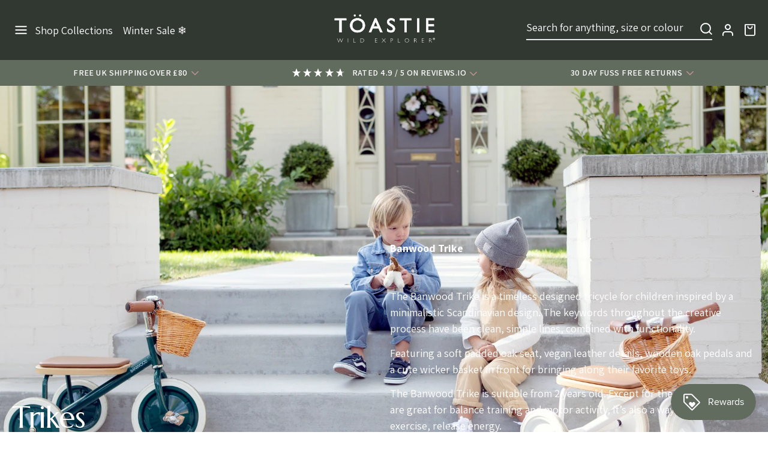

--- FILE ---
content_type: text/html; charset=utf-8
request_url: https://www.toastiekids.com/collections/trikes
body_size: 44673
content:
<!doctype html>
<html class="no-js">
<head>

  <script type="text/javascript">
    (function(c,l,a,r,i,t,y){
        c[a]=c[a]||function(){(c[a].q=c[a].q||[]).push(arguments)};
        t=l.createElement(r);t.async=1;t.src="https://www.clarity.ms/tag/"+i;
        y=l.getElementsByTagName(r)[0];y.parentNode.insertBefore(t,y);
    })(window, document, "clarity", "script", "lrvj3ge932");
</script>

    <!-- Basic page needs ================================================== -->
    <meta charset="utf-8">
    <meta http-equiv="X-UA-Compatible" content="IE=edge,chrome=1">
    <link rel="icon" href="//www.toastiekids.com/cdn/shop/t/58/assets/favicon.png?v=65265491284303531931721826825?v=2" type="image/png" />

    <!-- Title and description ================================================== -->
    <title>
        Trikes &ndash; Toastie 
    </title>

    
      <meta name="description" content="Banwood Trike The Banwood Trike is a timeless designed tricycle for children inspired by a minimalistic Scandinavian design. The keywords throughout the creative process have been clean, simple lines, combined with functionality. Featuring a soft padded oak seat, vegan leather details, wooden oak pedals and a cute wick">
    

    <meta name="keywords" content="">

    <!-- Social meta ================================================== -->
    

  <meta property="og:type" content="website">
  <meta property="og:title" content="Trikes">
  <meta property="og:url" content="https://www.toastiekids.com/collections/trikes">
  <meta property="og:image" content="http://www.toastiekids.com/cdn/shop/t/58/assets/preview-image.jpg?v=23659">
  <meta property="og:image:secure_url" content="https://www.toastiekids.com/cdn/shop/t/58/assets/preview-image.jpg?v=23659">


  <meta property="og:description" content="Banwood Trike The Banwood Trike is a timeless designed tricycle for children inspired by a minimalistic Scandinavian design. The keywords throughout the creative process have been clean, simple lines, combined with functionality. Featuring a soft padded oak seat, vegan leather details, wooden oak pedals and a cute wick">

<meta property="og:site_name" content="Toastie ">



<meta name="twitter:card" content="summary">






    <!-- Helpers ================================================== -->
    <link rel="canonical" href="https://www.toastiekids.com/collections/trikes">
    <meta name="viewport" content="width=device-width,initial-scale=1">

    <!-- Typography ================================================== -->
    <link rel="preconnect" href="https://fonts.googleapis.com">
    <link rel="preconnect" href="https://fonts.gstatic.com" crossorigin>
    <link href="https://fonts.googleapis.com/css2?family=Assistant:wght@300;400;600;700&family=Marcellus&display=swap" rel="stylesheet">

    <!-- CSS ================================================== -->
    <link href="//www.toastiekids.com/cdn/shop/t/58/assets/origin.css?v=151109439539868472871727177783" rel="stylesheet" type="text/css" media="all" />

    <!-- Header hook for plugins ================================================== -->
    <script>window.performance && window.performance.mark && window.performance.mark('shopify.content_for_header.start');</script><meta name="google-site-verification" content="zye2NH2WfFuejo8XDBxy5TNzU7D9sr-gEO2Q7Jdo5TE">
<meta id="shopify-digital-wallet" name="shopify-digital-wallet" content="/8434876471/digital_wallets/dialog">
<meta name="shopify-checkout-api-token" content="c0c37bd026a6f1d0df5026c01db6e602">
<meta id="in-context-paypal-metadata" data-shop-id="8434876471" data-venmo-supported="false" data-environment="production" data-locale="en_US" data-paypal-v4="true" data-currency="GBP">
<link rel="alternate" type="application/atom+xml" title="Feed" href="/collections/trikes.atom" />
<link rel="alternate" type="application/json+oembed" href="https://www.toastiekids.com/collections/trikes.oembed">
<script async="async" src="/checkouts/internal/preloads.js?locale=en-GB"></script>
<link rel="preconnect" href="https://shop.app" crossorigin="anonymous">
<script async="async" src="https://shop.app/checkouts/internal/preloads.js?locale=en-GB&shop_id=8434876471" crossorigin="anonymous"></script>
<script id="apple-pay-shop-capabilities" type="application/json">{"shopId":8434876471,"countryCode":"GB","currencyCode":"GBP","merchantCapabilities":["supports3DS"],"merchantId":"gid:\/\/shopify\/Shop\/8434876471","merchantName":"Toastie ","requiredBillingContactFields":["postalAddress","email","phone"],"requiredShippingContactFields":["postalAddress","email","phone"],"shippingType":"shipping","supportedNetworks":["visa","maestro","masterCard","amex","discover","elo"],"total":{"type":"pending","label":"Toastie ","amount":"1.00"},"shopifyPaymentsEnabled":true,"supportsSubscriptions":true}</script>
<script id="shopify-features" type="application/json">{"accessToken":"c0c37bd026a6f1d0df5026c01db6e602","betas":["rich-media-storefront-analytics"],"domain":"www.toastiekids.com","predictiveSearch":true,"shopId":8434876471,"locale":"en"}</script>
<script>var Shopify = Shopify || {};
Shopify.shop = "toastie-kids.myshopify.com";
Shopify.locale = "en";
Shopify.currency = {"active":"GBP","rate":"1.0"};
Shopify.country = "GB";
Shopify.theme = {"name":"production","id":127269339254,"schema_name":"Alloneword bespoke theme","schema_version":"1.0","theme_store_id":null,"role":"main"};
Shopify.theme.handle = "null";
Shopify.theme.style = {"id":null,"handle":null};
Shopify.cdnHost = "www.toastiekids.com/cdn";
Shopify.routes = Shopify.routes || {};
Shopify.routes.root = "/";</script>
<script type="module">!function(o){(o.Shopify=o.Shopify||{}).modules=!0}(window);</script>
<script>!function(o){function n(){var o=[];function n(){o.push(Array.prototype.slice.apply(arguments))}return n.q=o,n}var t=o.Shopify=o.Shopify||{};t.loadFeatures=n(),t.autoloadFeatures=n()}(window);</script>
<script>
  window.ShopifyPay = window.ShopifyPay || {};
  window.ShopifyPay.apiHost = "shop.app\/pay";
  window.ShopifyPay.redirectState = null;
</script>
<script id="shop-js-analytics" type="application/json">{"pageType":"collection"}</script>
<script defer="defer" async type="module" src="//www.toastiekids.com/cdn/shopifycloud/shop-js/modules/v2/client.init-shop-cart-sync_BT-GjEfc.en.esm.js"></script>
<script defer="defer" async type="module" src="//www.toastiekids.com/cdn/shopifycloud/shop-js/modules/v2/chunk.common_D58fp_Oc.esm.js"></script>
<script defer="defer" async type="module" src="//www.toastiekids.com/cdn/shopifycloud/shop-js/modules/v2/chunk.modal_xMitdFEc.esm.js"></script>
<script type="module">
  await import("//www.toastiekids.com/cdn/shopifycloud/shop-js/modules/v2/client.init-shop-cart-sync_BT-GjEfc.en.esm.js");
await import("//www.toastiekids.com/cdn/shopifycloud/shop-js/modules/v2/chunk.common_D58fp_Oc.esm.js");
await import("//www.toastiekids.com/cdn/shopifycloud/shop-js/modules/v2/chunk.modal_xMitdFEc.esm.js");

  window.Shopify.SignInWithShop?.initShopCartSync?.({"fedCMEnabled":true,"windoidEnabled":true});

</script>
<script>
  window.Shopify = window.Shopify || {};
  if (!window.Shopify.featureAssets) window.Shopify.featureAssets = {};
  window.Shopify.featureAssets['shop-js'] = {"shop-cart-sync":["modules/v2/client.shop-cart-sync_DZOKe7Ll.en.esm.js","modules/v2/chunk.common_D58fp_Oc.esm.js","modules/v2/chunk.modal_xMitdFEc.esm.js"],"init-fed-cm":["modules/v2/client.init-fed-cm_B6oLuCjv.en.esm.js","modules/v2/chunk.common_D58fp_Oc.esm.js","modules/v2/chunk.modal_xMitdFEc.esm.js"],"shop-cash-offers":["modules/v2/client.shop-cash-offers_D2sdYoxE.en.esm.js","modules/v2/chunk.common_D58fp_Oc.esm.js","modules/v2/chunk.modal_xMitdFEc.esm.js"],"shop-login-button":["modules/v2/client.shop-login-button_QeVjl5Y3.en.esm.js","modules/v2/chunk.common_D58fp_Oc.esm.js","modules/v2/chunk.modal_xMitdFEc.esm.js"],"pay-button":["modules/v2/client.pay-button_DXTOsIq6.en.esm.js","modules/v2/chunk.common_D58fp_Oc.esm.js","modules/v2/chunk.modal_xMitdFEc.esm.js"],"shop-button":["modules/v2/client.shop-button_DQZHx9pm.en.esm.js","modules/v2/chunk.common_D58fp_Oc.esm.js","modules/v2/chunk.modal_xMitdFEc.esm.js"],"avatar":["modules/v2/client.avatar_BTnouDA3.en.esm.js"],"init-windoid":["modules/v2/client.init-windoid_CR1B-cfM.en.esm.js","modules/v2/chunk.common_D58fp_Oc.esm.js","modules/v2/chunk.modal_xMitdFEc.esm.js"],"init-shop-for-new-customer-accounts":["modules/v2/client.init-shop-for-new-customer-accounts_C_vY_xzh.en.esm.js","modules/v2/client.shop-login-button_QeVjl5Y3.en.esm.js","modules/v2/chunk.common_D58fp_Oc.esm.js","modules/v2/chunk.modal_xMitdFEc.esm.js"],"init-shop-email-lookup-coordinator":["modules/v2/client.init-shop-email-lookup-coordinator_BI7n9ZSv.en.esm.js","modules/v2/chunk.common_D58fp_Oc.esm.js","modules/v2/chunk.modal_xMitdFEc.esm.js"],"init-shop-cart-sync":["modules/v2/client.init-shop-cart-sync_BT-GjEfc.en.esm.js","modules/v2/chunk.common_D58fp_Oc.esm.js","modules/v2/chunk.modal_xMitdFEc.esm.js"],"shop-toast-manager":["modules/v2/client.shop-toast-manager_DiYdP3xc.en.esm.js","modules/v2/chunk.common_D58fp_Oc.esm.js","modules/v2/chunk.modal_xMitdFEc.esm.js"],"init-customer-accounts":["modules/v2/client.init-customer-accounts_D9ZNqS-Q.en.esm.js","modules/v2/client.shop-login-button_QeVjl5Y3.en.esm.js","modules/v2/chunk.common_D58fp_Oc.esm.js","modules/v2/chunk.modal_xMitdFEc.esm.js"],"init-customer-accounts-sign-up":["modules/v2/client.init-customer-accounts-sign-up_iGw4briv.en.esm.js","modules/v2/client.shop-login-button_QeVjl5Y3.en.esm.js","modules/v2/chunk.common_D58fp_Oc.esm.js","modules/v2/chunk.modal_xMitdFEc.esm.js"],"shop-follow-button":["modules/v2/client.shop-follow-button_CqMgW2wH.en.esm.js","modules/v2/chunk.common_D58fp_Oc.esm.js","modules/v2/chunk.modal_xMitdFEc.esm.js"],"checkout-modal":["modules/v2/client.checkout-modal_xHeaAweL.en.esm.js","modules/v2/chunk.common_D58fp_Oc.esm.js","modules/v2/chunk.modal_xMitdFEc.esm.js"],"shop-login":["modules/v2/client.shop-login_D91U-Q7h.en.esm.js","modules/v2/chunk.common_D58fp_Oc.esm.js","modules/v2/chunk.modal_xMitdFEc.esm.js"],"lead-capture":["modules/v2/client.lead-capture_BJmE1dJe.en.esm.js","modules/v2/chunk.common_D58fp_Oc.esm.js","modules/v2/chunk.modal_xMitdFEc.esm.js"],"payment-terms":["modules/v2/client.payment-terms_Ci9AEqFq.en.esm.js","modules/v2/chunk.common_D58fp_Oc.esm.js","modules/v2/chunk.modal_xMitdFEc.esm.js"]};
</script>
<script>(function() {
  var isLoaded = false;
  function asyncLoad() {
    if (isLoaded) return;
    isLoaded = true;
    var urls = ["https:\/\/crossborder-integration.global-e.com\/resources\/js\/app?shop=toastie-kids.myshopify.com","\/\/cdn.shopify.com\/proxy\/53e2c27269512eabc3a4407634465a9fb84dd9509a43c156e0abf303a05161e6\/web.global-e.com\/merchant\/storefrontattributes?merchantid=60000147\u0026shop=toastie-kids.myshopify.com\u0026sp-cache-control=cHVibGljLCBtYXgtYWdlPTkwMA","\/\/cdn.shopify.com\/proxy\/c203774157b9abfeb6c1e8348dcd7c8662c3b7cbf9659d5c7bcf427843d5008a\/api.goaffpro.com\/loader.js?shop=toastie-kids.myshopify.com\u0026sp-cache-control=cHVibGljLCBtYXgtYWdlPTkwMA","https:\/\/static2.rapidsearch.dev\/resultpage.js?shop=toastie-kids.myshopify.com"];
    for (var i = 0; i < urls.length; i++) {
      var s = document.createElement('script');
      s.type = 'text/javascript';
      s.async = true;
      s.src = urls[i];
      var x = document.getElementsByTagName('script')[0];
      x.parentNode.insertBefore(s, x);
    }
  };
  if(window.attachEvent) {
    window.attachEvent('onload', asyncLoad);
  } else {
    window.addEventListener('load', asyncLoad, false);
  }
})();</script>
<script id="__st">var __st={"a":8434876471,"offset":0,"reqid":"a0f529eb-50c8-49c4-8fbf-3b2ada5b9afb-1769121243","pageurl":"www.toastiekids.com\/collections\/trikes","u":"44e9b47e524d","p":"collection","rtyp":"collection","rid":293497503862};</script>
<script>window.ShopifyPaypalV4VisibilityTracking = true;</script>
<script id="captcha-bootstrap">!function(){'use strict';const t='contact',e='account',n='new_comment',o=[[t,t],['blogs',n],['comments',n],[t,'customer']],c=[[e,'customer_login'],[e,'guest_login'],[e,'recover_customer_password'],[e,'create_customer']],r=t=>t.map((([t,e])=>`form[action*='/${t}']:not([data-nocaptcha='true']) input[name='form_type'][value='${e}']`)).join(','),a=t=>()=>t?[...document.querySelectorAll(t)].map((t=>t.form)):[];function s(){const t=[...o],e=r(t);return a(e)}const i='password',u='form_key',d=['recaptcha-v3-token','g-recaptcha-response','h-captcha-response',i],f=()=>{try{return window.sessionStorage}catch{return}},m='__shopify_v',_=t=>t.elements[u];function p(t,e,n=!1){try{const o=window.sessionStorage,c=JSON.parse(o.getItem(e)),{data:r}=function(t){const{data:e,action:n}=t;return t[m]||n?{data:e,action:n}:{data:t,action:n}}(c);for(const[e,n]of Object.entries(r))t.elements[e]&&(t.elements[e].value=n);n&&o.removeItem(e)}catch(o){console.error('form repopulation failed',{error:o})}}const l='form_type',E='cptcha';function T(t){t.dataset[E]=!0}const w=window,h=w.document,L='Shopify',v='ce_forms',y='captcha';let A=!1;((t,e)=>{const n=(g='f06e6c50-85a8-45c8-87d0-21a2b65856fe',I='https://cdn.shopify.com/shopifycloud/storefront-forms-hcaptcha/ce_storefront_forms_captcha_hcaptcha.v1.5.2.iife.js',D={infoText:'Protected by hCaptcha',privacyText:'Privacy',termsText:'Terms'},(t,e,n)=>{const o=w[L][v],c=o.bindForm;if(c)return c(t,g,e,D).then(n);var r;o.q.push([[t,g,e,D],n]),r=I,A||(h.body.append(Object.assign(h.createElement('script'),{id:'captcha-provider',async:!0,src:r})),A=!0)});var g,I,D;w[L]=w[L]||{},w[L][v]=w[L][v]||{},w[L][v].q=[],w[L][y]=w[L][y]||{},w[L][y].protect=function(t,e){n(t,void 0,e),T(t)},Object.freeze(w[L][y]),function(t,e,n,w,h,L){const[v,y,A,g]=function(t,e,n){const i=e?o:[],u=t?c:[],d=[...i,...u],f=r(d),m=r(i),_=r(d.filter((([t,e])=>n.includes(e))));return[a(f),a(m),a(_),s()]}(w,h,L),I=t=>{const e=t.target;return e instanceof HTMLFormElement?e:e&&e.form},D=t=>v().includes(t);t.addEventListener('submit',(t=>{const e=I(t);if(!e)return;const n=D(e)&&!e.dataset.hcaptchaBound&&!e.dataset.recaptchaBound,o=_(e),c=g().includes(e)&&(!o||!o.value);(n||c)&&t.preventDefault(),c&&!n&&(function(t){try{if(!f())return;!function(t){const e=f();if(!e)return;const n=_(t);if(!n)return;const o=n.value;o&&e.removeItem(o)}(t);const e=Array.from(Array(32),(()=>Math.random().toString(36)[2])).join('');!function(t,e){_(t)||t.append(Object.assign(document.createElement('input'),{type:'hidden',name:u})),t.elements[u].value=e}(t,e),function(t,e){const n=f();if(!n)return;const o=[...t.querySelectorAll(`input[type='${i}']`)].map((({name:t})=>t)),c=[...d,...o],r={};for(const[a,s]of new FormData(t).entries())c.includes(a)||(r[a]=s);n.setItem(e,JSON.stringify({[m]:1,action:t.action,data:r}))}(t,e)}catch(e){console.error('failed to persist form',e)}}(e),e.submit())}));const S=(t,e)=>{t&&!t.dataset[E]&&(n(t,e.some((e=>e===t))),T(t))};for(const o of['focusin','change'])t.addEventListener(o,(t=>{const e=I(t);D(e)&&S(e,y())}));const B=e.get('form_key'),M=e.get(l),P=B&&M;t.addEventListener('DOMContentLoaded',(()=>{const t=y();if(P)for(const e of t)e.elements[l].value===M&&p(e,B);[...new Set([...A(),...v().filter((t=>'true'===t.dataset.shopifyCaptcha))])].forEach((e=>S(e,t)))}))}(h,new URLSearchParams(w.location.search),n,t,e,['guest_login'])})(!0,!0)}();</script>
<script integrity="sha256-4kQ18oKyAcykRKYeNunJcIwy7WH5gtpwJnB7kiuLZ1E=" data-source-attribution="shopify.loadfeatures" defer="defer" src="//www.toastiekids.com/cdn/shopifycloud/storefront/assets/storefront/load_feature-a0a9edcb.js" crossorigin="anonymous"></script>
<script crossorigin="anonymous" defer="defer" src="//www.toastiekids.com/cdn/shopifycloud/storefront/assets/shopify_pay/storefront-65b4c6d7.js?v=20250812"></script>
<script data-source-attribution="shopify.dynamic_checkout.dynamic.init">var Shopify=Shopify||{};Shopify.PaymentButton=Shopify.PaymentButton||{isStorefrontPortableWallets:!0,init:function(){window.Shopify.PaymentButton.init=function(){};var t=document.createElement("script");t.src="https://www.toastiekids.com/cdn/shopifycloud/portable-wallets/latest/portable-wallets.en.js",t.type="module",document.head.appendChild(t)}};
</script>
<script data-source-attribution="shopify.dynamic_checkout.buyer_consent">
  function portableWalletsHideBuyerConsent(e){var t=document.getElementById("shopify-buyer-consent"),n=document.getElementById("shopify-subscription-policy-button");t&&n&&(t.classList.add("hidden"),t.setAttribute("aria-hidden","true"),n.removeEventListener("click",e))}function portableWalletsShowBuyerConsent(e){var t=document.getElementById("shopify-buyer-consent"),n=document.getElementById("shopify-subscription-policy-button");t&&n&&(t.classList.remove("hidden"),t.removeAttribute("aria-hidden"),n.addEventListener("click",e))}window.Shopify?.PaymentButton&&(window.Shopify.PaymentButton.hideBuyerConsent=portableWalletsHideBuyerConsent,window.Shopify.PaymentButton.showBuyerConsent=portableWalletsShowBuyerConsent);
</script>
<script data-source-attribution="shopify.dynamic_checkout.cart.bootstrap">document.addEventListener("DOMContentLoaded",(function(){function t(){return document.querySelector("shopify-accelerated-checkout-cart, shopify-accelerated-checkout")}if(t())Shopify.PaymentButton.init();else{new MutationObserver((function(e,n){t()&&(Shopify.PaymentButton.init(),n.disconnect())})).observe(document.body,{childList:!0,subtree:!0})}}));
</script>
<script id='scb4127' type='text/javascript' async='' src='https://www.toastiekids.com/cdn/shopifycloud/privacy-banner/storefront-banner.js'></script><link id="shopify-accelerated-checkout-styles" rel="stylesheet" media="screen" href="https://www.toastiekids.com/cdn/shopifycloud/portable-wallets/latest/accelerated-checkout-backwards-compat.css" crossorigin="anonymous">
<style id="shopify-accelerated-checkout-cart">
        #shopify-buyer-consent {
  margin-top: 1em;
  display: inline-block;
  width: 100%;
}

#shopify-buyer-consent.hidden {
  display: none;
}

#shopify-subscription-policy-button {
  background: none;
  border: none;
  padding: 0;
  text-decoration: underline;
  font-size: inherit;
  cursor: pointer;
}

#shopify-subscription-policy-button::before {
  box-shadow: none;
}

      </style>

<script>window.performance && window.performance.mark && window.performance.mark('shopify.content_for_header.end');</script>

    <script src="//ajax.googleapis.com/ajax/libs/jquery/1.11.0/jquery.min.js" type="text/javascript"></script>

    
    

    <!-- GSSTART Infinite Scroll code start. Do not change --><script type="text/javascript" src="https://gravity-apps.com/shopify/js/shopify/infinitescroll6638.js?v=a55687c0bba538cfea254c604eb054a4"></script> <!-- nfinite Scroll code end. Do not change GSEND -->

    <!-- Hotjar Tracking Code for https://www.toastiekids.com/ -->
    <script>
        (function(h,o,t,j,a,r){
            h.hj=h.hj||function(){(h.hj.q=h.hj.q||[]).push(arguments)};
            h._hjSettings={hjid:3709053,hjsv:6};
            a=o.getElementsByTagName('head')[0];
            r=o.createElement('script');r.async=1;
            r.src=t+h._hjSettings.hjid+j+h._hjSettings.hjsv;
            a.appendChild(r);
        })(window,document,'https://static.hotjar.com/c/hotjar-','.js?sv=');
    </script>

  

<link rel="stylesheet" type="text/css" href="https://crossborder-integration.global-e.com/resources/css/60000147/GB"/>
<script>
    GLBE_PARAMS = {
        appUrl: "https://crossborder-integration.global-e.com/",
        pixelUrl: "https://utils.global-e.com",
        pixelEnabled: true,
        geAppUrl: "https://web.global-e.com/",
        env: "Production",
        geCDNUrl: "https://web.global-e.com/",
        apiUrl: "https://api.global-e.com/",
        emi: "daeri6",
        mid: "60000147",
        hiddenElements: ".ge-hide,.afterpay-paragraph,form[action='https://payments.amazon.com/checkout/signin']",
        countryCode: "GB",
        countryName: "United Kingdom",
        currencyCode: "GBP",
        currencyName: "British Pound",
        locale: "en",
        operatedCountries: ["AD","AE","AG","AI","AL","AM","AN","AO","AR","AT","AU","AW","AZ","BA","BB","BD","BE","BF","BG","BH","BI","BJ","BL","BM","BN","BO","BR","BS","BT","BW","BZ","CA","CG","CH","CI","CK","CL","CM","CN","CO","CR","CV","CW","CY","CZ","DE","DJ","DK","DM","DO","DZ","EC","EE","EG","ES","ET","FI","FJ","FK","FO","FR","GA","GD","GE","GF","GG","GH","GI","GL","GM","GN","GP","GQ","GR","GT","GW","GY","HK","HN","HR","HT","HU","ID","IE","IL","IN","IS","IT","JE","JM","JO","JP","KE","KG","KH","KI","KM","KN","KR","KW","KY","KZ","LA","LB","LC","LI","LK","LR","LS","LT","LU","LV","MA","MC","MD","ME","MF","MG","MK","MN","MO","MQ","MR","MS","MT","MU","MV","MW","MX","MY","MZ","NA","NC","NG","NI","NL","NO","NP","NR","NU","NZ","OM","PA","PE","PF","PG","PH","PK","PL","PT","PY","QA","RE","RO","RS","RW","SA","SB","SC","SE","SG","SH","SI","SK","SL","SM","SR","ST","SV","SX","SZ","TC","TD","TG","TH","TL","TM","TN","TO","TR","TT","TV","TW","TZ","UG","US","UY","UZ","VA","VC","VE","VG","VN","VU","WF","WS","YT","ZA","ZM","ZW"],
        allowedCountries: [{ code: 'AL', name: 'Albania' }, { code: 'DZ', name: 'Algeria' }, { code: 'AD', name: 'Andorra' }, { code: 'AO', name: 'Angola' }, { code: 'AI', name: 'Anguilla' }, { code: 'AG', name: 'Antigua &amp; Barbuda' }, { code: 'AR', name: 'Argentina' }, { code: 'AM', name: 'Armenia' }, { code: 'AW', name: 'Aruba' }, { code: 'AU', name: 'Australia' }, { code: 'AT', name: 'Austria' }, { code: 'AZ', name: 'Azerbaijan' }, { code: 'BS', name: 'Bahamas' }, { code: 'BH', name: 'Bahrain' }, { code: 'BD', name: 'Bangladesh' }, { code: 'BB', name: 'Barbados' }, { code: 'BE', name: 'Belgium' }, { code: 'BZ', name: 'Belize' }, { code: 'BJ', name: 'Benin' }, { code: 'BM', name: 'Bermuda' }, { code: 'BT', name: 'Bhutan' }, { code: 'BO', name: 'Bolivia' }, { code: 'BA', name: 'Bosnia &amp; Herzegovina' }, { code: 'BW', name: 'Botswana' }, { code: 'BR', name: 'Brazil' }, { code: 'VG', name: 'British Virgin Islands' }, { code: 'BN', name: 'Brunei' }, { code: 'BG', name: 'Bulgaria' }, { code: 'BF', name: 'Burkina Faso' }, { code: 'BI', name: 'Burundi' }, { code: 'KH', name: 'Cambodia' }, { code: 'CM', name: 'Cameroon' }, { code: 'CA', name: 'Canada' }, { code: 'CV', name: 'Cape Verde' }, { code: 'KY', name: 'Cayman Islands' }, { code: 'TD', name: 'Chad' }, { code: 'CL', name: 'Chile' }, { code: 'CN', name: 'China' }, { code: 'CO', name: 'Colombia' }, { code: 'KM', name: 'Comoros' }, { code: 'CG', name: 'Congo - Brazzaville' }, { code: 'CK', name: 'Cook Islands' }, { code: 'CR', name: 'Costa Rica' }, { code: 'CI', name: 'Côte d’Ivoire' }, { code: 'HR', name: 'Croatia' }, { code: 'CW', name: 'Curaçao' }, { code: 'CY', name: 'Cyprus' }, { code: 'CZ', name: 'Czechia' }, { code: 'DK', name: 'Denmark' }, { code: 'DJ', name: 'Djibouti' }, { code: 'DM', name: 'Dominica' }, { code: 'DO', name: 'Dominican Republic' }, { code: 'EC', name: 'Ecuador' }, { code: 'EG', name: 'Egypt' }, { code: 'SV', name: 'El Salvador' }, { code: 'GQ', name: 'Equatorial Guinea' }, { code: 'EE', name: 'Estonia' }, { code: 'SZ', name: 'Eswatini' }, { code: 'ET', name: 'Ethiopia' }, { code: 'FK', name: 'Falkland Islands' }, { code: 'FO', name: 'Faroe Islands' }, { code: 'FJ', name: 'Fiji' }, { code: 'FI', name: 'Finland' }, { code: 'FR', name: 'France' }, { code: 'GF', name: 'French Guiana' }, { code: 'PF', name: 'French Polynesia' }, { code: 'GA', name: 'Gabon' }, { code: 'GM', name: 'Gambia' }, { code: 'GE', name: 'Georgia' }, { code: 'DE', name: 'Germany' }, { code: 'GH', name: 'Ghana' }, { code: 'GI', name: 'Gibraltar' }, { code: 'GR', name: 'Greece' }, { code: 'GL', name: 'Greenland' }, { code: 'GD', name: 'Grenada' }, { code: 'GP', name: 'Guadeloupe' }, { code: 'GT', name: 'Guatemala' }, { code: 'GG', name: 'Guernsey' }, { code: 'GN', name: 'Guinea' }, { code: 'GW', name: 'Guinea-Bissau' }, { code: 'GY', name: 'Guyana' }, { code: 'HT', name: 'Haiti' }, { code: 'HN', name: 'Honduras' }, { code: 'HK', name: 'Hong Kong SAR' }, { code: 'HU', name: 'Hungary' }, { code: 'IS', name: 'Iceland' }, { code: 'IN', name: 'India' }, { code: 'ID', name: 'Indonesia' }, { code: 'IE', name: 'Ireland' }, { code: 'IL', name: 'Israel' }, { code: 'IT', name: 'Italy' }, { code: 'JM', name: 'Jamaica' }, { code: 'JP', name: 'Japan' }, { code: 'JE', name: 'Jersey' }, { code: 'JO', name: 'Jordan' }, { code: 'KZ', name: 'Kazakhstan' }, { code: 'KE', name: 'Kenya' }, { code: 'KI', name: 'Kiribati' }, { code: 'KW', name: 'Kuwait' }, { code: 'KG', name: 'Kyrgyzstan' }, { code: 'LA', name: 'Laos' }, { code: 'LV', name: 'Latvia' }, { code: 'LB', name: 'Lebanon' }, { code: 'LS', name: 'Lesotho' }, { code: 'LR', name: 'Liberia' }, { code: 'LI', name: 'Liechtenstein' }, { code: 'LT', name: 'Lithuania' }, { code: 'LU', name: 'Luxembourg' }, { code: 'MO', name: 'Macao SAR' }, { code: 'MG', name: 'Madagascar' }, { code: 'MW', name: 'Malawi' }, { code: 'MY', name: 'Malaysia' }, { code: 'MV', name: 'Maldives' }, { code: 'MT', name: 'Malta' }, { code: 'MQ', name: 'Martinique' }, { code: 'MR', name: 'Mauritania' }, { code: 'MU', name: 'Mauritius' }, { code: 'MX', name: 'Mexico' }, { code: 'MD', name: 'Moldova' }, { code: 'MC', name: 'Monaco' }, { code: 'MN', name: 'Mongolia' }, { code: 'ME', name: 'Montenegro' }, { code: 'MS', name: 'Montserrat' }, { code: 'MA', name: 'Morocco' }, { code: 'MZ', name: 'Mozambique' }, { code: 'NA', name: 'Namibia' }, { code: 'NR', name: 'Nauru' }, { code: 'NP', name: 'Nepal' }, { code: 'NL', name: 'Netherlands' }, { code: 'NC', name: 'New Caledonia' }, { code: 'NZ', name: 'New Zealand' }, { code: 'NI', name: 'Nicaragua' }, { code: 'NG', name: 'Nigeria' }, { code: 'NU', name: 'Niue' }, { code: 'MK', name: 'North Macedonia' }, { code: 'NO', name: 'Norway' }, { code: 'OM', name: 'Oman' }, { code: 'PK', name: 'Pakistan' }, { code: 'PA', name: 'Panama' }, { code: 'PG', name: 'Papua New Guinea' }, { code: 'PY', name: 'Paraguay' }, { code: 'PE', name: 'Peru' }, { code: 'PH', name: 'Philippines' }, { code: 'PL', name: 'Poland' }, { code: 'PT', name: 'Portugal' }, { code: 'QA', name: 'Qatar' }, { code: 'RE', name: 'Réunion' }, { code: 'RO', name: 'Romania' }, { code: 'RW', name: 'Rwanda' }, { code: 'WS', name: 'Samoa' }, { code: 'SM', name: 'San Marino' }, { code: 'ST', name: 'São Tomé &amp; Príncipe' }, { code: 'SA', name: 'Saudi Arabia' }, { code: 'SN', name: 'Senegal' }, { code: 'RS', name: 'Serbia' }, { code: 'SC', name: 'Seychelles' }, { code: 'SL', name: 'Sierra Leone' }, { code: 'SG', name: 'Singapore' }, { code: 'SX', name: 'Sint Maarten' }, { code: 'SK', name: 'Slovakia' }, { code: 'SI', name: 'Slovenia' }, { code: 'SB', name: 'Solomon Islands' }, { code: 'ZA', name: 'South Africa' }, { code: 'KR', name: 'South Korea' }, { code: 'ES', name: 'Spain' }, { code: 'LK', name: 'Sri Lanka' }, { code: 'SR', name: 'Suriname' }, { code: 'SE', name: 'Sweden' }, { code: 'CH', name: 'Switzerland' }, { code: 'TW', name: 'Taiwan' }, { code: 'TZ', name: 'Tanzania' }, { code: 'TH', name: 'Thailand' }, { code: 'TL', name: 'Timor-Leste' }, { code: 'TG', name: 'Togo' }, { code: 'TO', name: 'Tonga' }, { code: 'TT', name: 'Trinidad &amp; Tobago' }, { code: 'TN', name: 'Tunisia' }, { code: 'TM', name: 'Turkmenistan' }, { code: 'TC', name: 'Turks &amp; Caicos Islands' }, { code: 'TV', name: 'Tuvalu' }, { code: 'UG', name: 'Uganda' }, { code: 'AE', name: 'United Arab Emirates' }, { code: 'GB', name: 'United Kingdom' }, { code: 'US', name: 'United States' }, { code: 'UY', name: 'Uruguay' }, { code: 'UZ', name: 'Uzbekistan' }, { code: 'VU', name: 'Vanuatu' }, { code: 'VA', name: 'Vatican City' }, { code: 'VE', name: 'Venezuela' }, { code: 'VN', name: 'Vietnam' }, { code: 'WF', name: 'Wallis &amp; Futuna' }, { code: 'ZM', name: 'Zambia' }, { code: 'ZW', name: 'Zimbabwe' }, ],
        c1Enabled:"False",
        siteId: "7ce243a1e1a2",
        isTokenEnabled: "true",
};
</script>

  


  <script type="text/javascript">
    window.RapidSearchAdmin = false;
  </script>


<!-- BEGIN app block: shopify://apps/seowill-redirects/blocks/brokenlink-404/cc7b1996-e567-42d0-8862-356092041863 -->
<script type="text/javascript">
    !function(t){var e={};function r(n){if(e[n])return e[n].exports;var o=e[n]={i:n,l:!1,exports:{}};return t[n].call(o.exports,o,o.exports,r),o.l=!0,o.exports}r.m=t,r.c=e,r.d=function(t,e,n){r.o(t,e)||Object.defineProperty(t,e,{enumerable:!0,get:n})},r.r=function(t){"undefined"!==typeof Symbol&&Symbol.toStringTag&&Object.defineProperty(t,Symbol.toStringTag,{value:"Module"}),Object.defineProperty(t,"__esModule",{value:!0})},r.t=function(t,e){if(1&e&&(t=r(t)),8&e)return t;if(4&e&&"object"===typeof t&&t&&t.__esModule)return t;var n=Object.create(null);if(r.r(n),Object.defineProperty(n,"default",{enumerable:!0,value:t}),2&e&&"string"!=typeof t)for(var o in t)r.d(n,o,function(e){return t[e]}.bind(null,o));return n},r.n=function(t){var e=t&&t.__esModule?function(){return t.default}:function(){return t};return r.d(e,"a",e),e},r.o=function(t,e){return Object.prototype.hasOwnProperty.call(t,e)},r.p="",r(r.s=11)}([function(t,e,r){"use strict";var n=r(2),o=Object.prototype.toString;function i(t){return"[object Array]"===o.call(t)}function a(t){return"undefined"===typeof t}function u(t){return null!==t&&"object"===typeof t}function s(t){return"[object Function]"===o.call(t)}function c(t,e){if(null!==t&&"undefined"!==typeof t)if("object"!==typeof t&&(t=[t]),i(t))for(var r=0,n=t.length;r<n;r++)e.call(null,t[r],r,t);else for(var o in t)Object.prototype.hasOwnProperty.call(t,o)&&e.call(null,t[o],o,t)}t.exports={isArray:i,isArrayBuffer:function(t){return"[object ArrayBuffer]"===o.call(t)},isBuffer:function(t){return null!==t&&!a(t)&&null!==t.constructor&&!a(t.constructor)&&"function"===typeof t.constructor.isBuffer&&t.constructor.isBuffer(t)},isFormData:function(t){return"undefined"!==typeof FormData&&t instanceof FormData},isArrayBufferView:function(t){return"undefined"!==typeof ArrayBuffer&&ArrayBuffer.isView?ArrayBuffer.isView(t):t&&t.buffer&&t.buffer instanceof ArrayBuffer},isString:function(t){return"string"===typeof t},isNumber:function(t){return"number"===typeof t},isObject:u,isUndefined:a,isDate:function(t){return"[object Date]"===o.call(t)},isFile:function(t){return"[object File]"===o.call(t)},isBlob:function(t){return"[object Blob]"===o.call(t)},isFunction:s,isStream:function(t){return u(t)&&s(t.pipe)},isURLSearchParams:function(t){return"undefined"!==typeof URLSearchParams&&t instanceof URLSearchParams},isStandardBrowserEnv:function(){return("undefined"===typeof navigator||"ReactNative"!==navigator.product&&"NativeScript"!==navigator.product&&"NS"!==navigator.product)&&("undefined"!==typeof window&&"undefined"!==typeof document)},forEach:c,merge:function t(){var e={};function r(r,n){"object"===typeof e[n]&&"object"===typeof r?e[n]=t(e[n],r):e[n]=r}for(var n=0,o=arguments.length;n<o;n++)c(arguments[n],r);return e},deepMerge:function t(){var e={};function r(r,n){"object"===typeof e[n]&&"object"===typeof r?e[n]=t(e[n],r):e[n]="object"===typeof r?t({},r):r}for(var n=0,o=arguments.length;n<o;n++)c(arguments[n],r);return e},extend:function(t,e,r){return c(e,(function(e,o){t[o]=r&&"function"===typeof e?n(e,r):e})),t},trim:function(t){return t.replace(/^\s*/,"").replace(/\s*$/,"")}}},function(t,e,r){t.exports=r(12)},function(t,e,r){"use strict";t.exports=function(t,e){return function(){for(var r=new Array(arguments.length),n=0;n<r.length;n++)r[n]=arguments[n];return t.apply(e,r)}}},function(t,e,r){"use strict";var n=r(0);function o(t){return encodeURIComponent(t).replace(/%40/gi,"@").replace(/%3A/gi,":").replace(/%24/g,"$").replace(/%2C/gi,",").replace(/%20/g,"+").replace(/%5B/gi,"[").replace(/%5D/gi,"]")}t.exports=function(t,e,r){if(!e)return t;var i;if(r)i=r(e);else if(n.isURLSearchParams(e))i=e.toString();else{var a=[];n.forEach(e,(function(t,e){null!==t&&"undefined"!==typeof t&&(n.isArray(t)?e+="[]":t=[t],n.forEach(t,(function(t){n.isDate(t)?t=t.toISOString():n.isObject(t)&&(t=JSON.stringify(t)),a.push(o(e)+"="+o(t))})))})),i=a.join("&")}if(i){var u=t.indexOf("#");-1!==u&&(t=t.slice(0,u)),t+=(-1===t.indexOf("?")?"?":"&")+i}return t}},function(t,e,r){"use strict";t.exports=function(t){return!(!t||!t.__CANCEL__)}},function(t,e,r){"use strict";(function(e){var n=r(0),o=r(19),i={"Content-Type":"application/x-www-form-urlencoded"};function a(t,e){!n.isUndefined(t)&&n.isUndefined(t["Content-Type"])&&(t["Content-Type"]=e)}var u={adapter:function(){var t;return("undefined"!==typeof XMLHttpRequest||"undefined"!==typeof e&&"[object process]"===Object.prototype.toString.call(e))&&(t=r(6)),t}(),transformRequest:[function(t,e){return o(e,"Accept"),o(e,"Content-Type"),n.isFormData(t)||n.isArrayBuffer(t)||n.isBuffer(t)||n.isStream(t)||n.isFile(t)||n.isBlob(t)?t:n.isArrayBufferView(t)?t.buffer:n.isURLSearchParams(t)?(a(e,"application/x-www-form-urlencoded;charset=utf-8"),t.toString()):n.isObject(t)?(a(e,"application/json;charset=utf-8"),JSON.stringify(t)):t}],transformResponse:[function(t){if("string"===typeof t)try{t=JSON.parse(t)}catch(e){}return t}],timeout:0,xsrfCookieName:"XSRF-TOKEN",xsrfHeaderName:"X-XSRF-TOKEN",maxContentLength:-1,validateStatus:function(t){return t>=200&&t<300},headers:{common:{Accept:"application/json, text/plain, */*"}}};n.forEach(["delete","get","head"],(function(t){u.headers[t]={}})),n.forEach(["post","put","patch"],(function(t){u.headers[t]=n.merge(i)})),t.exports=u}).call(this,r(18))},function(t,e,r){"use strict";var n=r(0),o=r(20),i=r(3),a=r(22),u=r(25),s=r(26),c=r(7);t.exports=function(t){return new Promise((function(e,f){var l=t.data,p=t.headers;n.isFormData(l)&&delete p["Content-Type"];var h=new XMLHttpRequest;if(t.auth){var d=t.auth.username||"",m=t.auth.password||"";p.Authorization="Basic "+btoa(d+":"+m)}var y=a(t.baseURL,t.url);if(h.open(t.method.toUpperCase(),i(y,t.params,t.paramsSerializer),!0),h.timeout=t.timeout,h.onreadystatechange=function(){if(h&&4===h.readyState&&(0!==h.status||h.responseURL&&0===h.responseURL.indexOf("file:"))){var r="getAllResponseHeaders"in h?u(h.getAllResponseHeaders()):null,n={data:t.responseType&&"text"!==t.responseType?h.response:h.responseText,status:h.status,statusText:h.statusText,headers:r,config:t,request:h};o(e,f,n),h=null}},h.onabort=function(){h&&(f(c("Request aborted",t,"ECONNABORTED",h)),h=null)},h.onerror=function(){f(c("Network Error",t,null,h)),h=null},h.ontimeout=function(){var e="timeout of "+t.timeout+"ms exceeded";t.timeoutErrorMessage&&(e=t.timeoutErrorMessage),f(c(e,t,"ECONNABORTED",h)),h=null},n.isStandardBrowserEnv()){var v=r(27),g=(t.withCredentials||s(y))&&t.xsrfCookieName?v.read(t.xsrfCookieName):void 0;g&&(p[t.xsrfHeaderName]=g)}if("setRequestHeader"in h&&n.forEach(p,(function(t,e){"undefined"===typeof l&&"content-type"===e.toLowerCase()?delete p[e]:h.setRequestHeader(e,t)})),n.isUndefined(t.withCredentials)||(h.withCredentials=!!t.withCredentials),t.responseType)try{h.responseType=t.responseType}catch(w){if("json"!==t.responseType)throw w}"function"===typeof t.onDownloadProgress&&h.addEventListener("progress",t.onDownloadProgress),"function"===typeof t.onUploadProgress&&h.upload&&h.upload.addEventListener("progress",t.onUploadProgress),t.cancelToken&&t.cancelToken.promise.then((function(t){h&&(h.abort(),f(t),h=null)})),void 0===l&&(l=null),h.send(l)}))}},function(t,e,r){"use strict";var n=r(21);t.exports=function(t,e,r,o,i){var a=new Error(t);return n(a,e,r,o,i)}},function(t,e,r){"use strict";var n=r(0);t.exports=function(t,e){e=e||{};var r={},o=["url","method","params","data"],i=["headers","auth","proxy"],a=["baseURL","url","transformRequest","transformResponse","paramsSerializer","timeout","withCredentials","adapter","responseType","xsrfCookieName","xsrfHeaderName","onUploadProgress","onDownloadProgress","maxContentLength","validateStatus","maxRedirects","httpAgent","httpsAgent","cancelToken","socketPath"];n.forEach(o,(function(t){"undefined"!==typeof e[t]&&(r[t]=e[t])})),n.forEach(i,(function(o){n.isObject(e[o])?r[o]=n.deepMerge(t[o],e[o]):"undefined"!==typeof e[o]?r[o]=e[o]:n.isObject(t[o])?r[o]=n.deepMerge(t[o]):"undefined"!==typeof t[o]&&(r[o]=t[o])})),n.forEach(a,(function(n){"undefined"!==typeof e[n]?r[n]=e[n]:"undefined"!==typeof t[n]&&(r[n]=t[n])}));var u=o.concat(i).concat(a),s=Object.keys(e).filter((function(t){return-1===u.indexOf(t)}));return n.forEach(s,(function(n){"undefined"!==typeof e[n]?r[n]=e[n]:"undefined"!==typeof t[n]&&(r[n]=t[n])})),r}},function(t,e,r){"use strict";function n(t){this.message=t}n.prototype.toString=function(){return"Cancel"+(this.message?": "+this.message:"")},n.prototype.__CANCEL__=!0,t.exports=n},function(t,e,r){t.exports=r(13)},function(t,e,r){t.exports=r(30)},function(t,e,r){var n=function(t){"use strict";var e=Object.prototype,r=e.hasOwnProperty,n="function"===typeof Symbol?Symbol:{},o=n.iterator||"@@iterator",i=n.asyncIterator||"@@asyncIterator",a=n.toStringTag||"@@toStringTag";function u(t,e,r){return Object.defineProperty(t,e,{value:r,enumerable:!0,configurable:!0,writable:!0}),t[e]}try{u({},"")}catch(S){u=function(t,e,r){return t[e]=r}}function s(t,e,r,n){var o=e&&e.prototype instanceof l?e:l,i=Object.create(o.prototype),a=new L(n||[]);return i._invoke=function(t,e,r){var n="suspendedStart";return function(o,i){if("executing"===n)throw new Error("Generator is already running");if("completed"===n){if("throw"===o)throw i;return j()}for(r.method=o,r.arg=i;;){var a=r.delegate;if(a){var u=x(a,r);if(u){if(u===f)continue;return u}}if("next"===r.method)r.sent=r._sent=r.arg;else if("throw"===r.method){if("suspendedStart"===n)throw n="completed",r.arg;r.dispatchException(r.arg)}else"return"===r.method&&r.abrupt("return",r.arg);n="executing";var s=c(t,e,r);if("normal"===s.type){if(n=r.done?"completed":"suspendedYield",s.arg===f)continue;return{value:s.arg,done:r.done}}"throw"===s.type&&(n="completed",r.method="throw",r.arg=s.arg)}}}(t,r,a),i}function c(t,e,r){try{return{type:"normal",arg:t.call(e,r)}}catch(S){return{type:"throw",arg:S}}}t.wrap=s;var f={};function l(){}function p(){}function h(){}var d={};d[o]=function(){return this};var m=Object.getPrototypeOf,y=m&&m(m(T([])));y&&y!==e&&r.call(y,o)&&(d=y);var v=h.prototype=l.prototype=Object.create(d);function g(t){["next","throw","return"].forEach((function(e){u(t,e,(function(t){return this._invoke(e,t)}))}))}function w(t,e){var n;this._invoke=function(o,i){function a(){return new e((function(n,a){!function n(o,i,a,u){var s=c(t[o],t,i);if("throw"!==s.type){var f=s.arg,l=f.value;return l&&"object"===typeof l&&r.call(l,"__await")?e.resolve(l.__await).then((function(t){n("next",t,a,u)}),(function(t){n("throw",t,a,u)})):e.resolve(l).then((function(t){f.value=t,a(f)}),(function(t){return n("throw",t,a,u)}))}u(s.arg)}(o,i,n,a)}))}return n=n?n.then(a,a):a()}}function x(t,e){var r=t.iterator[e.method];if(void 0===r){if(e.delegate=null,"throw"===e.method){if(t.iterator.return&&(e.method="return",e.arg=void 0,x(t,e),"throw"===e.method))return f;e.method="throw",e.arg=new TypeError("The iterator does not provide a 'throw' method")}return f}var n=c(r,t.iterator,e.arg);if("throw"===n.type)return e.method="throw",e.arg=n.arg,e.delegate=null,f;var o=n.arg;return o?o.done?(e[t.resultName]=o.value,e.next=t.nextLoc,"return"!==e.method&&(e.method="next",e.arg=void 0),e.delegate=null,f):o:(e.method="throw",e.arg=new TypeError("iterator result is not an object"),e.delegate=null,f)}function b(t){var e={tryLoc:t[0]};1 in t&&(e.catchLoc=t[1]),2 in t&&(e.finallyLoc=t[2],e.afterLoc=t[3]),this.tryEntries.push(e)}function E(t){var e=t.completion||{};e.type="normal",delete e.arg,t.completion=e}function L(t){this.tryEntries=[{tryLoc:"root"}],t.forEach(b,this),this.reset(!0)}function T(t){if(t){var e=t[o];if(e)return e.call(t);if("function"===typeof t.next)return t;if(!isNaN(t.length)){var n=-1,i=function e(){for(;++n<t.length;)if(r.call(t,n))return e.value=t[n],e.done=!1,e;return e.value=void 0,e.done=!0,e};return i.next=i}}return{next:j}}function j(){return{value:void 0,done:!0}}return p.prototype=v.constructor=h,h.constructor=p,p.displayName=u(h,a,"GeneratorFunction"),t.isGeneratorFunction=function(t){var e="function"===typeof t&&t.constructor;return!!e&&(e===p||"GeneratorFunction"===(e.displayName||e.name))},t.mark=function(t){return Object.setPrototypeOf?Object.setPrototypeOf(t,h):(t.__proto__=h,u(t,a,"GeneratorFunction")),t.prototype=Object.create(v),t},t.awrap=function(t){return{__await:t}},g(w.prototype),w.prototype[i]=function(){return this},t.AsyncIterator=w,t.async=function(e,r,n,o,i){void 0===i&&(i=Promise);var a=new w(s(e,r,n,o),i);return t.isGeneratorFunction(r)?a:a.next().then((function(t){return t.done?t.value:a.next()}))},g(v),u(v,a,"Generator"),v[o]=function(){return this},v.toString=function(){return"[object Generator]"},t.keys=function(t){var e=[];for(var r in t)e.push(r);return e.reverse(),function r(){for(;e.length;){var n=e.pop();if(n in t)return r.value=n,r.done=!1,r}return r.done=!0,r}},t.values=T,L.prototype={constructor:L,reset:function(t){if(this.prev=0,this.next=0,this.sent=this._sent=void 0,this.done=!1,this.delegate=null,this.method="next",this.arg=void 0,this.tryEntries.forEach(E),!t)for(var e in this)"t"===e.charAt(0)&&r.call(this,e)&&!isNaN(+e.slice(1))&&(this[e]=void 0)},stop:function(){this.done=!0;var t=this.tryEntries[0].completion;if("throw"===t.type)throw t.arg;return this.rval},dispatchException:function(t){if(this.done)throw t;var e=this;function n(r,n){return a.type="throw",a.arg=t,e.next=r,n&&(e.method="next",e.arg=void 0),!!n}for(var o=this.tryEntries.length-1;o>=0;--o){var i=this.tryEntries[o],a=i.completion;if("root"===i.tryLoc)return n("end");if(i.tryLoc<=this.prev){var u=r.call(i,"catchLoc"),s=r.call(i,"finallyLoc");if(u&&s){if(this.prev<i.catchLoc)return n(i.catchLoc,!0);if(this.prev<i.finallyLoc)return n(i.finallyLoc)}else if(u){if(this.prev<i.catchLoc)return n(i.catchLoc,!0)}else{if(!s)throw new Error("try statement without catch or finally");if(this.prev<i.finallyLoc)return n(i.finallyLoc)}}}},abrupt:function(t,e){for(var n=this.tryEntries.length-1;n>=0;--n){var o=this.tryEntries[n];if(o.tryLoc<=this.prev&&r.call(o,"finallyLoc")&&this.prev<o.finallyLoc){var i=o;break}}i&&("break"===t||"continue"===t)&&i.tryLoc<=e&&e<=i.finallyLoc&&(i=null);var a=i?i.completion:{};return a.type=t,a.arg=e,i?(this.method="next",this.next=i.finallyLoc,f):this.complete(a)},complete:function(t,e){if("throw"===t.type)throw t.arg;return"break"===t.type||"continue"===t.type?this.next=t.arg:"return"===t.type?(this.rval=this.arg=t.arg,this.method="return",this.next="end"):"normal"===t.type&&e&&(this.next=e),f},finish:function(t){for(var e=this.tryEntries.length-1;e>=0;--e){var r=this.tryEntries[e];if(r.finallyLoc===t)return this.complete(r.completion,r.afterLoc),E(r),f}},catch:function(t){for(var e=this.tryEntries.length-1;e>=0;--e){var r=this.tryEntries[e];if(r.tryLoc===t){var n=r.completion;if("throw"===n.type){var o=n.arg;E(r)}return o}}throw new Error("illegal catch attempt")},delegateYield:function(t,e,r){return this.delegate={iterator:T(t),resultName:e,nextLoc:r},"next"===this.method&&(this.arg=void 0),f}},t}(t.exports);try{regeneratorRuntime=n}catch(o){Function("r","regeneratorRuntime = r")(n)}},function(t,e,r){"use strict";var n=r(0),o=r(2),i=r(14),a=r(8);function u(t){var e=new i(t),r=o(i.prototype.request,e);return n.extend(r,i.prototype,e),n.extend(r,e),r}var s=u(r(5));s.Axios=i,s.create=function(t){return u(a(s.defaults,t))},s.Cancel=r(9),s.CancelToken=r(28),s.isCancel=r(4),s.all=function(t){return Promise.all(t)},s.spread=r(29),t.exports=s,t.exports.default=s},function(t,e,r){"use strict";var n=r(0),o=r(3),i=r(15),a=r(16),u=r(8);function s(t){this.defaults=t,this.interceptors={request:new i,response:new i}}s.prototype.request=function(t){"string"===typeof t?(t=arguments[1]||{}).url=arguments[0]:t=t||{},(t=u(this.defaults,t)).method?t.method=t.method.toLowerCase():this.defaults.method?t.method=this.defaults.method.toLowerCase():t.method="get";var e=[a,void 0],r=Promise.resolve(t);for(this.interceptors.request.forEach((function(t){e.unshift(t.fulfilled,t.rejected)})),this.interceptors.response.forEach((function(t){e.push(t.fulfilled,t.rejected)}));e.length;)r=r.then(e.shift(),e.shift());return r},s.prototype.getUri=function(t){return t=u(this.defaults,t),o(t.url,t.params,t.paramsSerializer).replace(/^\?/,"")},n.forEach(["delete","get","head","options"],(function(t){s.prototype[t]=function(e,r){return this.request(n.merge(r||{},{method:t,url:e}))}})),n.forEach(["post","put","patch"],(function(t){s.prototype[t]=function(e,r,o){return this.request(n.merge(o||{},{method:t,url:e,data:r}))}})),t.exports=s},function(t,e,r){"use strict";var n=r(0);function o(){this.handlers=[]}o.prototype.use=function(t,e){return this.handlers.push({fulfilled:t,rejected:e}),this.handlers.length-1},o.prototype.eject=function(t){this.handlers[t]&&(this.handlers[t]=null)},o.prototype.forEach=function(t){n.forEach(this.handlers,(function(e){null!==e&&t(e)}))},t.exports=o},function(t,e,r){"use strict";var n=r(0),o=r(17),i=r(4),a=r(5);function u(t){t.cancelToken&&t.cancelToken.throwIfRequested()}t.exports=function(t){return u(t),t.headers=t.headers||{},t.data=o(t.data,t.headers,t.transformRequest),t.headers=n.merge(t.headers.common||{},t.headers[t.method]||{},t.headers),n.forEach(["delete","get","head","post","put","patch","common"],(function(e){delete t.headers[e]})),(t.adapter||a.adapter)(t).then((function(e){return u(t),e.data=o(e.data,e.headers,t.transformResponse),e}),(function(e){return i(e)||(u(t),e&&e.response&&(e.response.data=o(e.response.data,e.response.headers,t.transformResponse))),Promise.reject(e)}))}},function(t,e,r){"use strict";var n=r(0);t.exports=function(t,e,r){return n.forEach(r,(function(r){t=r(t,e)})),t}},function(t,e){var r,n,o=t.exports={};function i(){throw new Error("setTimeout has not been defined")}function a(){throw new Error("clearTimeout has not been defined")}function u(t){if(r===setTimeout)return setTimeout(t,0);if((r===i||!r)&&setTimeout)return r=setTimeout,setTimeout(t,0);try{return r(t,0)}catch(e){try{return r.call(null,t,0)}catch(e){return r.call(this,t,0)}}}!function(){try{r="function"===typeof setTimeout?setTimeout:i}catch(t){r=i}try{n="function"===typeof clearTimeout?clearTimeout:a}catch(t){n=a}}();var s,c=[],f=!1,l=-1;function p(){f&&s&&(f=!1,s.length?c=s.concat(c):l=-1,c.length&&h())}function h(){if(!f){var t=u(p);f=!0;for(var e=c.length;e;){for(s=c,c=[];++l<e;)s&&s[l].run();l=-1,e=c.length}s=null,f=!1,function(t){if(n===clearTimeout)return clearTimeout(t);if((n===a||!n)&&clearTimeout)return n=clearTimeout,clearTimeout(t);try{n(t)}catch(e){try{return n.call(null,t)}catch(e){return n.call(this,t)}}}(t)}}function d(t,e){this.fun=t,this.array=e}function m(){}o.nextTick=function(t){var e=new Array(arguments.length-1);if(arguments.length>1)for(var r=1;r<arguments.length;r++)e[r-1]=arguments[r];c.push(new d(t,e)),1!==c.length||f||u(h)},d.prototype.run=function(){this.fun.apply(null,this.array)},o.title="browser",o.browser=!0,o.env={},o.argv=[],o.version="",o.versions={},o.on=m,o.addListener=m,o.once=m,o.off=m,o.removeListener=m,o.removeAllListeners=m,o.emit=m,o.prependListener=m,o.prependOnceListener=m,o.listeners=function(t){return[]},o.binding=function(t){throw new Error("process.binding is not supported")},o.cwd=function(){return"/"},o.chdir=function(t){throw new Error("process.chdir is not supported")},o.umask=function(){return 0}},function(t,e,r){"use strict";var n=r(0);t.exports=function(t,e){n.forEach(t,(function(r,n){n!==e&&n.toUpperCase()===e.toUpperCase()&&(t[e]=r,delete t[n])}))}},function(t,e,r){"use strict";var n=r(7);t.exports=function(t,e,r){var o=r.config.validateStatus;!o||o(r.status)?t(r):e(n("Request failed with status code "+r.status,r.config,null,r.request,r))}},function(t,e,r){"use strict";t.exports=function(t,e,r,n,o){return t.config=e,r&&(t.code=r),t.request=n,t.response=o,t.isAxiosError=!0,t.toJSON=function(){return{message:this.message,name:this.name,description:this.description,number:this.number,fileName:this.fileName,lineNumber:this.lineNumber,columnNumber:this.columnNumber,stack:this.stack,config:this.config,code:this.code}},t}},function(t,e,r){"use strict";var n=r(23),o=r(24);t.exports=function(t,e){return t&&!n(e)?o(t,e):e}},function(t,e,r){"use strict";t.exports=function(t){return/^([a-z][a-z\d\+\-\.]*:)?\/\//i.test(t)}},function(t,e,r){"use strict";t.exports=function(t,e){return e?t.replace(/\/+$/,"")+"/"+e.replace(/^\/+/,""):t}},function(t,e,r){"use strict";var n=r(0),o=["age","authorization","content-length","content-type","etag","expires","from","host","if-modified-since","if-unmodified-since","last-modified","location","max-forwards","proxy-authorization","referer","retry-after","user-agent"];t.exports=function(t){var e,r,i,a={};return t?(n.forEach(t.split("\n"),(function(t){if(i=t.indexOf(":"),e=n.trim(t.substr(0,i)).toLowerCase(),r=n.trim(t.substr(i+1)),e){if(a[e]&&o.indexOf(e)>=0)return;a[e]="set-cookie"===e?(a[e]?a[e]:[]).concat([r]):a[e]?a[e]+", "+r:r}})),a):a}},function(t,e,r){"use strict";var n=r(0);t.exports=n.isStandardBrowserEnv()?function(){var t,e=/(msie|trident)/i.test(navigator.userAgent),r=document.createElement("a");function o(t){var n=t;return e&&(r.setAttribute("href",n),n=r.href),r.setAttribute("href",n),{href:r.href,protocol:r.protocol?r.protocol.replace(/:$/,""):"",host:r.host,search:r.search?r.search.replace(/^\?/,""):"",hash:r.hash?r.hash.replace(/^#/,""):"",hostname:r.hostname,port:r.port,pathname:"/"===r.pathname.charAt(0)?r.pathname:"/"+r.pathname}}return t=o(window.location.href),function(e){var r=n.isString(e)?o(e):e;return r.protocol===t.protocol&&r.host===t.host}}():function(){return!0}},function(t,e,r){"use strict";var n=r(0);t.exports=n.isStandardBrowserEnv()?{write:function(t,e,r,o,i,a){var u=[];u.push(t+"="+encodeURIComponent(e)),n.isNumber(r)&&u.push("expires="+new Date(r).toGMTString()),n.isString(o)&&u.push("path="+o),n.isString(i)&&u.push("domain="+i),!0===a&&u.push("secure"),document.cookie=u.join("; ")},read:function(t){var e=document.cookie.match(new RegExp("(^|;\\s*)("+t+")=([^;]*)"));return e?decodeURIComponent(e[3]):null},remove:function(t){this.write(t,"",Date.now()-864e5)}}:{write:function(){},read:function(){return null},remove:function(){}}},function(t,e,r){"use strict";var n=r(9);function o(t){if("function"!==typeof t)throw new TypeError("executor must be a function.");var e;this.promise=new Promise((function(t){e=t}));var r=this;t((function(t){r.reason||(r.reason=new n(t),e(r.reason))}))}o.prototype.throwIfRequested=function(){if(this.reason)throw this.reason},o.source=function(){var t;return{token:new o((function(e){t=e})),cancel:t}},t.exports=o},function(t,e,r){"use strict";t.exports=function(t){return function(e){return t.apply(null,e)}}},function(t,e,r){"use strict";r.r(e);var n=r(1),o=r.n(n);function i(t,e,r,n,o,i,a){try{var u=t[i](a),s=u.value}catch(c){return void r(c)}u.done?e(s):Promise.resolve(s).then(n,o)}function a(t){return function(){var e=this,r=arguments;return new Promise((function(n,o){var a=t.apply(e,r);function u(t){i(a,n,o,u,s,"next",t)}function s(t){i(a,n,o,u,s,"throw",t)}u(void 0)}))}}var u=r(10),s=r.n(u);var c=function(t){return function(t){var e=arguments.length>1&&void 0!==arguments[1]?arguments[1]:{},r=arguments.length>2&&void 0!==arguments[2]?arguments[2]:"GET";return r=r.toUpperCase(),new Promise((function(n){var o;"GET"===r&&(o=s.a.get(t,{params:e})),o.then((function(t){n(t.data)}))}))}("https://api-brokenlinkmanager.seoant.com/api/v1/receive_id",t,"GET")};function f(){return(f=a(o.a.mark((function t(e,r,n){var i;return o.a.wrap((function(t){for(;;)switch(t.prev=t.next){case 0:return i={shop:e,code:r,gbaid:n},t.next=3,c(i);case 3:t.sent;case 4:case"end":return t.stop()}}),t)})))).apply(this,arguments)}var l=window.location.href;if(-1!=l.indexOf("gbaid")){var p=l.split("gbaid");if(void 0!=p[1]){var h=window.location.pathname+window.location.search;window.history.pushState({},0,h),function(t,e,r){f.apply(this,arguments)}("toastie-kids.myshopify.com","",p[1])}}}]);
</script><!-- END app block --><!-- BEGIN app block: shopify://apps/klaviyo-email-marketing-sms/blocks/klaviyo-onsite-embed/2632fe16-c075-4321-a88b-50b567f42507 -->












  <script async src="https://static.klaviyo.com/onsite/js/Mvzs6u/klaviyo.js?company_id=Mvzs6u"></script>
  <script>!function(){if(!window.klaviyo){window._klOnsite=window._klOnsite||[];try{window.klaviyo=new Proxy({},{get:function(n,i){return"push"===i?function(){var n;(n=window._klOnsite).push.apply(n,arguments)}:function(){for(var n=arguments.length,o=new Array(n),w=0;w<n;w++)o[w]=arguments[w];var t="function"==typeof o[o.length-1]?o.pop():void 0,e=new Promise((function(n){window._klOnsite.push([i].concat(o,[function(i){t&&t(i),n(i)}]))}));return e}}})}catch(n){window.klaviyo=window.klaviyo||[],window.klaviyo.push=function(){var n;(n=window._klOnsite).push.apply(n,arguments)}}}}();</script>

  




  <script>
    window.klaviyoReviewsProductDesignMode = false
  </script>







<!-- END app block --><link href="https://cdn.shopify.com/extensions/019bc7fe-f021-737a-baf3-fa2f98b7bf5f/in-cart-upsell-840/assets/index.css" rel="stylesheet" type="text/css" media="all">
<script src="https://cdn.shopify.com/extensions/019be689-f1ac-7abc-a55f-651cfc8c6699/smile-io-273/assets/smile-loader.js" type="text/javascript" defer="defer"></script>
<link href="https://monorail-edge.shopifysvc.com" rel="dns-prefetch">
<script>(function(){if ("sendBeacon" in navigator && "performance" in window) {try {var session_token_from_headers = performance.getEntriesByType('navigation')[0].serverTiming.find(x => x.name == '_s').description;} catch {var session_token_from_headers = undefined;}var session_cookie_matches = document.cookie.match(/_shopify_s=([^;]*)/);var session_token_from_cookie = session_cookie_matches && session_cookie_matches.length === 2 ? session_cookie_matches[1] : "";var session_token = session_token_from_headers || session_token_from_cookie || "";function handle_abandonment_event(e) {var entries = performance.getEntries().filter(function(entry) {return /monorail-edge.shopifysvc.com/.test(entry.name);});if (!window.abandonment_tracked && entries.length === 0) {window.abandonment_tracked = true;var currentMs = Date.now();var navigation_start = performance.timing.navigationStart;var payload = {shop_id: 8434876471,url: window.location.href,navigation_start,duration: currentMs - navigation_start,session_token,page_type: "collection"};window.navigator.sendBeacon("https://monorail-edge.shopifysvc.com/v1/produce", JSON.stringify({schema_id: "online_store_buyer_site_abandonment/1.1",payload: payload,metadata: {event_created_at_ms: currentMs,event_sent_at_ms: currentMs}}));}}window.addEventListener('pagehide', handle_abandonment_event);}}());</script>
<script id="web-pixels-manager-setup">(function e(e,d,r,n,o){if(void 0===o&&(o={}),!Boolean(null===(a=null===(i=window.Shopify)||void 0===i?void 0:i.analytics)||void 0===a?void 0:a.replayQueue)){var i,a;window.Shopify=window.Shopify||{};var t=window.Shopify;t.analytics=t.analytics||{};var s=t.analytics;s.replayQueue=[],s.publish=function(e,d,r){return s.replayQueue.push([e,d,r]),!0};try{self.performance.mark("wpm:start")}catch(e){}var l=function(){var e={modern:/Edge?\/(1{2}[4-9]|1[2-9]\d|[2-9]\d{2}|\d{4,})\.\d+(\.\d+|)|Firefox\/(1{2}[4-9]|1[2-9]\d|[2-9]\d{2}|\d{4,})\.\d+(\.\d+|)|Chrom(ium|e)\/(9{2}|\d{3,})\.\d+(\.\d+|)|(Maci|X1{2}).+ Version\/(15\.\d+|(1[6-9]|[2-9]\d|\d{3,})\.\d+)([,.]\d+|)( \(\w+\)|)( Mobile\/\w+|) Safari\/|Chrome.+OPR\/(9{2}|\d{3,})\.\d+\.\d+|(CPU[ +]OS|iPhone[ +]OS|CPU[ +]iPhone|CPU IPhone OS|CPU iPad OS)[ +]+(15[._]\d+|(1[6-9]|[2-9]\d|\d{3,})[._]\d+)([._]\d+|)|Android:?[ /-](13[3-9]|1[4-9]\d|[2-9]\d{2}|\d{4,})(\.\d+|)(\.\d+|)|Android.+Firefox\/(13[5-9]|1[4-9]\d|[2-9]\d{2}|\d{4,})\.\d+(\.\d+|)|Android.+Chrom(ium|e)\/(13[3-9]|1[4-9]\d|[2-9]\d{2}|\d{4,})\.\d+(\.\d+|)|SamsungBrowser\/([2-9]\d|\d{3,})\.\d+/,legacy:/Edge?\/(1[6-9]|[2-9]\d|\d{3,})\.\d+(\.\d+|)|Firefox\/(5[4-9]|[6-9]\d|\d{3,})\.\d+(\.\d+|)|Chrom(ium|e)\/(5[1-9]|[6-9]\d|\d{3,})\.\d+(\.\d+|)([\d.]+$|.*Safari\/(?![\d.]+ Edge\/[\d.]+$))|(Maci|X1{2}).+ Version\/(10\.\d+|(1[1-9]|[2-9]\d|\d{3,})\.\d+)([,.]\d+|)( \(\w+\)|)( Mobile\/\w+|) Safari\/|Chrome.+OPR\/(3[89]|[4-9]\d|\d{3,})\.\d+\.\d+|(CPU[ +]OS|iPhone[ +]OS|CPU[ +]iPhone|CPU IPhone OS|CPU iPad OS)[ +]+(10[._]\d+|(1[1-9]|[2-9]\d|\d{3,})[._]\d+)([._]\d+|)|Android:?[ /-](13[3-9]|1[4-9]\d|[2-9]\d{2}|\d{4,})(\.\d+|)(\.\d+|)|Mobile Safari.+OPR\/([89]\d|\d{3,})\.\d+\.\d+|Android.+Firefox\/(13[5-9]|1[4-9]\d|[2-9]\d{2}|\d{4,})\.\d+(\.\d+|)|Android.+Chrom(ium|e)\/(13[3-9]|1[4-9]\d|[2-9]\d{2}|\d{4,})\.\d+(\.\d+|)|Android.+(UC? ?Browser|UCWEB|U3)[ /]?(15\.([5-9]|\d{2,})|(1[6-9]|[2-9]\d|\d{3,})\.\d+)\.\d+|SamsungBrowser\/(5\.\d+|([6-9]|\d{2,})\.\d+)|Android.+MQ{2}Browser\/(14(\.(9|\d{2,})|)|(1[5-9]|[2-9]\d|\d{3,})(\.\d+|))(\.\d+|)|K[Aa][Ii]OS\/(3\.\d+|([4-9]|\d{2,})\.\d+)(\.\d+|)/},d=e.modern,r=e.legacy,n=navigator.userAgent;return n.match(d)?"modern":n.match(r)?"legacy":"unknown"}(),u="modern"===l?"modern":"legacy",c=(null!=n?n:{modern:"",legacy:""})[u],f=function(e){return[e.baseUrl,"/wpm","/b",e.hashVersion,"modern"===e.buildTarget?"m":"l",".js"].join("")}({baseUrl:d,hashVersion:r,buildTarget:u}),m=function(e){var d=e.version,r=e.bundleTarget,n=e.surface,o=e.pageUrl,i=e.monorailEndpoint;return{emit:function(e){var a=e.status,t=e.errorMsg,s=(new Date).getTime(),l=JSON.stringify({metadata:{event_sent_at_ms:s},events:[{schema_id:"web_pixels_manager_load/3.1",payload:{version:d,bundle_target:r,page_url:o,status:a,surface:n,error_msg:t},metadata:{event_created_at_ms:s}}]});if(!i)return console&&console.warn&&console.warn("[Web Pixels Manager] No Monorail endpoint provided, skipping logging."),!1;try{return self.navigator.sendBeacon.bind(self.navigator)(i,l)}catch(e){}var u=new XMLHttpRequest;try{return u.open("POST",i,!0),u.setRequestHeader("Content-Type","text/plain"),u.send(l),!0}catch(e){return console&&console.warn&&console.warn("[Web Pixels Manager] Got an unhandled error while logging to Monorail."),!1}}}}({version:r,bundleTarget:l,surface:e.surface,pageUrl:self.location.href,monorailEndpoint:e.monorailEndpoint});try{o.browserTarget=l,function(e){var d=e.src,r=e.async,n=void 0===r||r,o=e.onload,i=e.onerror,a=e.sri,t=e.scriptDataAttributes,s=void 0===t?{}:t,l=document.createElement("script"),u=document.querySelector("head"),c=document.querySelector("body");if(l.async=n,l.src=d,a&&(l.integrity=a,l.crossOrigin="anonymous"),s)for(var f in s)if(Object.prototype.hasOwnProperty.call(s,f))try{l.dataset[f]=s[f]}catch(e){}if(o&&l.addEventListener("load",o),i&&l.addEventListener("error",i),u)u.appendChild(l);else{if(!c)throw new Error("Did not find a head or body element to append the script");c.appendChild(l)}}({src:f,async:!0,onload:function(){if(!function(){var e,d;return Boolean(null===(d=null===(e=window.Shopify)||void 0===e?void 0:e.analytics)||void 0===d?void 0:d.initialized)}()){var d=window.webPixelsManager.init(e)||void 0;if(d){var r=window.Shopify.analytics;r.replayQueue.forEach((function(e){var r=e[0],n=e[1],o=e[2];d.publishCustomEvent(r,n,o)})),r.replayQueue=[],r.publish=d.publishCustomEvent,r.visitor=d.visitor,r.initialized=!0}}},onerror:function(){return m.emit({status:"failed",errorMsg:"".concat(f," has failed to load")})},sri:function(e){var d=/^sha384-[A-Za-z0-9+/=]+$/;return"string"==typeof e&&d.test(e)}(c)?c:"",scriptDataAttributes:o}),m.emit({status:"loading"})}catch(e){m.emit({status:"failed",errorMsg:(null==e?void 0:e.message)||"Unknown error"})}}})({shopId: 8434876471,storefrontBaseUrl: "https://www.toastiekids.com",extensionsBaseUrl: "https://extensions.shopifycdn.com/cdn/shopifycloud/web-pixels-manager",monorailEndpoint: "https://monorail-edge.shopifysvc.com/unstable/produce_batch",surface: "storefront-renderer",enabledBetaFlags: ["2dca8a86"],webPixelsConfigList: [{"id":"2998534526","configuration":"{\"accountID\":\"Mvzs6u\",\"webPixelConfig\":\"eyJlbmFibGVBZGRlZFRvQ2FydEV2ZW50cyI6IHRydWV9\"}","eventPayloadVersion":"v1","runtimeContext":"STRICT","scriptVersion":"524f6c1ee37bacdca7657a665bdca589","type":"APP","apiClientId":123074,"privacyPurposes":["ANALYTICS","MARKETING"],"dataSharingAdjustments":{"protectedCustomerApprovalScopes":["read_customer_address","read_customer_email","read_customer_name","read_customer_personal_data","read_customer_phone"]}},{"id":"2658009470","configuration":"{\"accountID\":\"454478\"}","eventPayloadVersion":"v1","runtimeContext":"STRICT","scriptVersion":"c8c5e13caf47936e01e8971ef2e1c59c","type":"APP","apiClientId":219313,"privacyPurposes":["ANALYTICS"],"dataSharingAdjustments":{"protectedCustomerApprovalScopes":["read_customer_email","read_customer_name","read_customer_personal_data"]}},{"id":"2627895678","configuration":"{\"swymApiEndpoint\":\"https:\/\/swymstore-v3starter-01.swymrelay.com\",\"swymTier\":\"v3starter-01\"}","eventPayloadVersion":"v1","runtimeContext":"STRICT","scriptVersion":"5b6f6917e306bc7f24523662663331c0","type":"APP","apiClientId":1350849,"privacyPurposes":["ANALYTICS","MARKETING","PREFERENCES"],"dataSharingAdjustments":{"protectedCustomerApprovalScopes":["read_customer_email","read_customer_name","read_customer_personal_data","read_customer_phone"]}},{"id":"2602664318","configuration":"{\"pixelCode\":\"D3F74TRC77U2JGTVSTR0\"}","eventPayloadVersion":"v1","runtimeContext":"STRICT","scriptVersion":"22e92c2ad45662f435e4801458fb78cc","type":"APP","apiClientId":4383523,"privacyPurposes":["ANALYTICS","MARKETING","SALE_OF_DATA"],"dataSharingAdjustments":{"protectedCustomerApprovalScopes":["read_customer_address","read_customer_email","read_customer_name","read_customer_personal_data","read_customer_phone"]}},{"id":"2580218238","configuration":"{\"storeId\":\"toastie-kids.myshopify.com\"}","eventPayloadVersion":"v1","runtimeContext":"STRICT","scriptVersion":"e7ff4835c2df0be089f361b898b8b040","type":"APP","apiClientId":3440817,"privacyPurposes":["ANALYTICS"],"dataSharingAdjustments":{"protectedCustomerApprovalScopes":["read_customer_personal_data"]}},{"id":"2287534462","configuration":"{\"shopDomain\":\"toastie-kids.myshopify.com\"}","eventPayloadVersion":"v1","runtimeContext":"STRICT","scriptVersion":"7f2de0ecb6b420d2fa07cf04a37a4dbf","type":"APP","apiClientId":2436932,"privacyPurposes":["ANALYTICS","MARKETING","SALE_OF_DATA"],"dataSharingAdjustments":{"protectedCustomerApprovalScopes":["read_customer_address","read_customer_email","read_customer_personal_data"]}},{"id":"344522870","configuration":"{\"config\":\"{\\\"google_tag_ids\\\":[\\\"G-2JBK7SXV7F\\\",\\\"AW-944920088\\\",\\\"GT-TXBFP86\\\"],\\\"target_country\\\":\\\"GB\\\",\\\"gtag_events\\\":[{\\\"type\\\":\\\"begin_checkout\\\",\\\"action_label\\\":[\\\"G-2JBK7SXV7F\\\",\\\"AW-944920088\\\/pKJjCOH2_tgDEJisycID\\\"]},{\\\"type\\\":\\\"search\\\",\\\"action_label\\\":[\\\"G-2JBK7SXV7F\\\",\\\"AW-944920088\\\/magKCOT2_tgDEJisycID\\\"]},{\\\"type\\\":\\\"view_item\\\",\\\"action_label\\\":[\\\"G-2JBK7SXV7F\\\",\\\"AW-944920088\\\/RRVjCNv2_tgDEJisycID\\\",\\\"MC-JL2TL1QZEZ\\\"]},{\\\"type\\\":\\\"purchase\\\",\\\"action_label\\\":[\\\"G-2JBK7SXV7F\\\",\\\"AW-944920088\\\/j_c8CNj2_tgDEJisycID\\\",\\\"MC-JL2TL1QZEZ\\\"]},{\\\"type\\\":\\\"page_view\\\",\\\"action_label\\\":[\\\"G-2JBK7SXV7F\\\",\\\"AW-944920088\\\/CHpECNX2_tgDEJisycID\\\",\\\"MC-JL2TL1QZEZ\\\"]},{\\\"type\\\":\\\"add_payment_info\\\",\\\"action_label\\\":[\\\"G-2JBK7SXV7F\\\",\\\"AW-944920088\\\/a91QCOf2_tgDEJisycID\\\"]},{\\\"type\\\":\\\"add_to_cart\\\",\\\"action_label\\\":[\\\"G-2JBK7SXV7F\\\",\\\"AW-944920088\\\/AEXeCN72_tgDEJisycID\\\"]}],\\\"enable_monitoring_mode\\\":false}\"}","eventPayloadVersion":"v1","runtimeContext":"OPEN","scriptVersion":"b2a88bafab3e21179ed38636efcd8a93","type":"APP","apiClientId":1780363,"privacyPurposes":[],"dataSharingAdjustments":{"protectedCustomerApprovalScopes":["read_customer_address","read_customer_email","read_customer_name","read_customer_personal_data","read_customer_phone"]}},{"id":"252674166","configuration":"{\"shop\":\"toastie-kids.myshopify.com\",\"cookie_duration\":\"604800\"}","eventPayloadVersion":"v1","runtimeContext":"STRICT","scriptVersion":"a2e7513c3708f34b1f617d7ce88f9697","type":"APP","apiClientId":2744533,"privacyPurposes":["ANALYTICS","MARKETING"],"dataSharingAdjustments":{"protectedCustomerApprovalScopes":["read_customer_address","read_customer_email","read_customer_name","read_customer_personal_data","read_customer_phone"]}},{"id":"90374262","configuration":"{\"pixel_id\":\"652330371909697\",\"pixel_type\":\"facebook_pixel\",\"metaapp_system_user_token\":\"-\"}","eventPayloadVersion":"v1","runtimeContext":"OPEN","scriptVersion":"ca16bc87fe92b6042fbaa3acc2fbdaa6","type":"APP","apiClientId":2329312,"privacyPurposes":["ANALYTICS","MARKETING","SALE_OF_DATA"],"dataSharingAdjustments":{"protectedCustomerApprovalScopes":["read_customer_address","read_customer_email","read_customer_name","read_customer_personal_data","read_customer_phone"]}},{"id":"68714614","configuration":"{\"accountId\":\"Global-e\",\"merchantId\":\"60000147\",\"baseApiUrl\":\"https:\/\/checkout-service.global-e.com\/api\/v1\",\"siteId\":\"7ce243a1e1a2\",\"BorderfreeMetaCAPIEnabled\":\"True\",\"FT_IsLegacyAnalyticsSDKEnabled\":\"True\",\"FT_IsAnalyticsSDKEnabled\":\"False\",\"CDNUrl\":\"https:\/\/web.global-e.com\/\",\"BfGoogleAdsEnabled\":\"true\"}","eventPayloadVersion":"v1","runtimeContext":"STRICT","scriptVersion":"07f17466e0885c524b92de369a41e2cd","type":"APP","apiClientId":5806573,"privacyPurposes":["SALE_OF_DATA"],"dataSharingAdjustments":{"protectedCustomerApprovalScopes":["read_customer_address","read_customer_email","read_customer_name","read_customer_personal_data","read_customer_phone"]}},{"id":"45187190","configuration":"{\"tagID\":\"2614053238546\"}","eventPayloadVersion":"v1","runtimeContext":"STRICT","scriptVersion":"18031546ee651571ed29edbe71a3550b","type":"APP","apiClientId":3009811,"privacyPurposes":["ANALYTICS","MARKETING","SALE_OF_DATA"],"dataSharingAdjustments":{"protectedCustomerApprovalScopes":["read_customer_address","read_customer_email","read_customer_name","read_customer_personal_data","read_customer_phone"]}},{"id":"shopify-app-pixel","configuration":"{}","eventPayloadVersion":"v1","runtimeContext":"STRICT","scriptVersion":"0450","apiClientId":"shopify-pixel","type":"APP","privacyPurposes":["ANALYTICS","MARKETING"]},{"id":"shopify-custom-pixel","eventPayloadVersion":"v1","runtimeContext":"LAX","scriptVersion":"0450","apiClientId":"shopify-pixel","type":"CUSTOM","privacyPurposes":["ANALYTICS","MARKETING"]}],isMerchantRequest: false,initData: {"shop":{"name":"Toastie ","paymentSettings":{"currencyCode":"GBP"},"myshopifyDomain":"toastie-kids.myshopify.com","countryCode":"GB","storefrontUrl":"https:\/\/www.toastiekids.com"},"customer":null,"cart":null,"checkout":null,"productVariants":[],"purchasingCompany":null},},"https://www.toastiekids.com/cdn","fcfee988w5aeb613cpc8e4bc33m6693e112",{"modern":"","legacy":""},{"shopId":"8434876471","storefrontBaseUrl":"https:\/\/www.toastiekids.com","extensionBaseUrl":"https:\/\/extensions.shopifycdn.com\/cdn\/shopifycloud\/web-pixels-manager","surface":"storefront-renderer","enabledBetaFlags":"[\"2dca8a86\"]","isMerchantRequest":"false","hashVersion":"fcfee988w5aeb613cpc8e4bc33m6693e112","publish":"custom","events":"[[\"page_viewed\",{}],[\"collection_viewed\",{\"collection\":{\"id\":\"293497503862\",\"title\":\"Trikes\",\"productVariants\":[]}}]]"});</script><script>
  window.ShopifyAnalytics = window.ShopifyAnalytics || {};
  window.ShopifyAnalytics.meta = window.ShopifyAnalytics.meta || {};
  window.ShopifyAnalytics.meta.currency = 'GBP';
  var meta = {"products":[],"page":{"pageType":"collection","resourceType":"collection","resourceId":293497503862,"requestId":"a0f529eb-50c8-49c4-8fbf-3b2ada5b9afb-1769121243"}};
  for (var attr in meta) {
    window.ShopifyAnalytics.meta[attr] = meta[attr];
  }
</script>
<script class="analytics">
  (function () {
    var customDocumentWrite = function(content) {
      var jquery = null;

      if (window.jQuery) {
        jquery = window.jQuery;
      } else if (window.Checkout && window.Checkout.$) {
        jquery = window.Checkout.$;
      }

      if (jquery) {
        jquery('body').append(content);
      }
    };

    var hasLoggedConversion = function(token) {
      if (token) {
        return document.cookie.indexOf('loggedConversion=' + token) !== -1;
      }
      return false;
    }

    var setCookieIfConversion = function(token) {
      if (token) {
        var twoMonthsFromNow = new Date(Date.now());
        twoMonthsFromNow.setMonth(twoMonthsFromNow.getMonth() + 2);

        document.cookie = 'loggedConversion=' + token + '; expires=' + twoMonthsFromNow;
      }
    }

    var trekkie = window.ShopifyAnalytics.lib = window.trekkie = window.trekkie || [];
    if (trekkie.integrations) {
      return;
    }
    trekkie.methods = [
      'identify',
      'page',
      'ready',
      'track',
      'trackForm',
      'trackLink'
    ];
    trekkie.factory = function(method) {
      return function() {
        var args = Array.prototype.slice.call(arguments);
        args.unshift(method);
        trekkie.push(args);
        return trekkie;
      };
    };
    for (var i = 0; i < trekkie.methods.length; i++) {
      var key = trekkie.methods[i];
      trekkie[key] = trekkie.factory(key);
    }
    trekkie.load = function(config) {
      trekkie.config = config || {};
      trekkie.config.initialDocumentCookie = document.cookie;
      var first = document.getElementsByTagName('script')[0];
      var script = document.createElement('script');
      script.type = 'text/javascript';
      script.onerror = function(e) {
        var scriptFallback = document.createElement('script');
        scriptFallback.type = 'text/javascript';
        scriptFallback.onerror = function(error) {
                var Monorail = {
      produce: function produce(monorailDomain, schemaId, payload) {
        var currentMs = new Date().getTime();
        var event = {
          schema_id: schemaId,
          payload: payload,
          metadata: {
            event_created_at_ms: currentMs,
            event_sent_at_ms: currentMs
          }
        };
        return Monorail.sendRequest("https://" + monorailDomain + "/v1/produce", JSON.stringify(event));
      },
      sendRequest: function sendRequest(endpointUrl, payload) {
        // Try the sendBeacon API
        if (window && window.navigator && typeof window.navigator.sendBeacon === 'function' && typeof window.Blob === 'function' && !Monorail.isIos12()) {
          var blobData = new window.Blob([payload], {
            type: 'text/plain'
          });

          if (window.navigator.sendBeacon(endpointUrl, blobData)) {
            return true;
          } // sendBeacon was not successful

        } // XHR beacon

        var xhr = new XMLHttpRequest();

        try {
          xhr.open('POST', endpointUrl);
          xhr.setRequestHeader('Content-Type', 'text/plain');
          xhr.send(payload);
        } catch (e) {
          console.log(e);
        }

        return false;
      },
      isIos12: function isIos12() {
        return window.navigator.userAgent.lastIndexOf('iPhone; CPU iPhone OS 12_') !== -1 || window.navigator.userAgent.lastIndexOf('iPad; CPU OS 12_') !== -1;
      }
    };
    Monorail.produce('monorail-edge.shopifysvc.com',
      'trekkie_storefront_load_errors/1.1',
      {shop_id: 8434876471,
      theme_id: 127269339254,
      app_name: "storefront",
      context_url: window.location.href,
      source_url: "//www.toastiekids.com/cdn/s/trekkie.storefront.8d95595f799fbf7e1d32231b9a28fd43b70c67d3.min.js"});

        };
        scriptFallback.async = true;
        scriptFallback.src = '//www.toastiekids.com/cdn/s/trekkie.storefront.8d95595f799fbf7e1d32231b9a28fd43b70c67d3.min.js';
        first.parentNode.insertBefore(scriptFallback, first);
      };
      script.async = true;
      script.src = '//www.toastiekids.com/cdn/s/trekkie.storefront.8d95595f799fbf7e1d32231b9a28fd43b70c67d3.min.js';
      first.parentNode.insertBefore(script, first);
    };
    trekkie.load(
      {"Trekkie":{"appName":"storefront","development":false,"defaultAttributes":{"shopId":8434876471,"isMerchantRequest":null,"themeId":127269339254,"themeCityHash":"12707856742075942396","contentLanguage":"en","currency":"GBP","eventMetadataId":"612fbe72-ab53-492e-bba8-2615ad1e7976"},"isServerSideCookieWritingEnabled":true,"monorailRegion":"shop_domain","enabledBetaFlags":["65f19447"]},"Session Attribution":{},"S2S":{"facebookCapiEnabled":true,"source":"trekkie-storefront-renderer","apiClientId":580111}}
    );

    var loaded = false;
    trekkie.ready(function() {
      if (loaded) return;
      loaded = true;

      window.ShopifyAnalytics.lib = window.trekkie;

      var originalDocumentWrite = document.write;
      document.write = customDocumentWrite;
      try { window.ShopifyAnalytics.merchantGoogleAnalytics.call(this); } catch(error) {};
      document.write = originalDocumentWrite;

      window.ShopifyAnalytics.lib.page(null,{"pageType":"collection","resourceType":"collection","resourceId":293497503862,"requestId":"a0f529eb-50c8-49c4-8fbf-3b2ada5b9afb-1769121243","shopifyEmitted":true});

      var match = window.location.pathname.match(/checkouts\/(.+)\/(thank_you|post_purchase)/)
      var token = match? match[1]: undefined;
      if (!hasLoggedConversion(token)) {
        setCookieIfConversion(token);
        window.ShopifyAnalytics.lib.track("Viewed Product Category",{"currency":"GBP","category":"Collection: trikes","collectionName":"trikes","collectionId":293497503862,"nonInteraction":true},undefined,undefined,{"shopifyEmitted":true});
      }
    });


        var eventsListenerScript = document.createElement('script');
        eventsListenerScript.async = true;
        eventsListenerScript.src = "//www.toastiekids.com/cdn/shopifycloud/storefront/assets/shop_events_listener-3da45d37.js";
        document.getElementsByTagName('head')[0].appendChild(eventsListenerScript);

})();</script>
  <script>
  if (!window.ga || (window.ga && typeof window.ga !== 'function')) {
    window.ga = function ga() {
      (window.ga.q = window.ga.q || []).push(arguments);
      if (window.Shopify && window.Shopify.analytics && typeof window.Shopify.analytics.publish === 'function') {
        window.Shopify.analytics.publish("ga_stub_called", {}, {sendTo: "google_osp_migration"});
      }
      console.error("Shopify's Google Analytics stub called with:", Array.from(arguments), "\nSee https://help.shopify.com/manual/promoting-marketing/pixels/pixel-migration#google for more information.");
    };
    if (window.Shopify && window.Shopify.analytics && typeof window.Shopify.analytics.publish === 'function') {
      window.Shopify.analytics.publish("ga_stub_initialized", {}, {sendTo: "google_osp_migration"});
    }
  }
</script>
<script
  defer
  src="https://www.toastiekids.com/cdn/shopifycloud/perf-kit/shopify-perf-kit-3.0.4.min.js"
  data-application="storefront-renderer"
  data-shop-id="8434876471"
  data-render-region="gcp-us-east1"
  data-page-type="collection"
  data-theme-instance-id="127269339254"
  data-theme-name="Alloneword bespoke theme"
  data-theme-version="1.0"
  data-monorail-region="shop_domain"
  data-resource-timing-sampling-rate="10"
  data-shs="true"
  data-shs-beacon="true"
  data-shs-export-with-fetch="true"
  data-shs-logs-sample-rate="1"
  data-shs-beacon-endpoint="https://www.toastiekids.com/api/collect"
></script>
</head>

<body class="body--template-collection">

    <div id="shopify-section-announcement" class="shopify-section">


</div>

    <div class="site-wrapper">
		<header class="site-header">
	        <div id="shopify-section-site-header" class="shopify-section"><div class="site-header__wrapper">
    <div class="container">
        <div class="site-header__inner">
        	
            
            
                <nav class="nav nav--primary">
                    <button id="nav-toggle" class="nav__menu-toggle">
                        Menu
                    </button>
                    <ul class="nav__list">
                        
                            
                            
                            
                            
                            
                            <li class="nav__item nav__item--mega">
                            	
                                <a  data-nav="shop-collections" class="nav__link nav__link--dropdown" href="/collections/all">
                                	
	                                Shop Collections
	                            </a>
                                
                            </li>
                        
                            
                            
                            
                            
                            
                            <li class="nav__item">
                            	
                                <a  class="nav__link" href="/collections/winter-sale">
                                	
	                                Winter Sale ❄️
	                            </a>
                                
                            </li>
                        
                    </ul>
                </nav>
            
            <a class="site-header__logo" href="/">
                Toastie 
            </a>
            <nav class="nav nav--secondary">
                <ul class="nav__list">
                    <li class="nav__item nav__item--search">
                        <form class="search-form" action="/search" method="get" role="search">
    <input type="hidden" name="type" value="product">

    <label class="search-form__label">Search for products on our site</label>
    <input type="search" name="q" value=""
           aria-label="Search"
           class="search-form__input"
           placeholder="Search for anything, size or colour">

    <button type="submit" class="search-form__button">
        <span>Search</span>
    </button>
</form>

                    </li>
                    
                        <li class="nav__item nav__item--account">
                            <a class="nav__link" href="/account">Account</a>
                        </li>
                    
                    
                    <li class="nav__item nav__item--bag">
                        <a class="nav__link" href="/cart"><span>0</span></a> 
                    </li>
                </ul>
            </nav>
        </div>

        

		
            
            
            
            
            
            
	            <ul id="shop-collections" class="nav__mega-menu-list nav__mega-menu-list--primary">
	            	<li class="nav__mega-menu-item nav__mega-menu-item--main">
	            		<ul class="nav__mega-menu-second-list">
			            	
				            					                
			                    
				                <li class="nav__mega-menu-second-item">
				                    <a data-nav-sub="shop-by-edit" class="nav__mega-menu-link flush--bottom nav__mega-menu-link--has-third nav__mega-menu-link--active" href="#">Shop By Edit</a>
				                </li>
			                
				            					                
			                    
				                <li class="nav__mega-menu-second-item">
				                    <a data-nav-sub="bundles" class="nav__mega-menu-link flush--bottom" href="/collections/bundles">Bundles </a>
				                </li>
			                
				            					                
			                    
				                <li class="nav__mega-menu-second-item">
				                    <a data-nav-sub="coats" class="nav__mega-menu-link flush--bottom nav__mega-menu-link--has-third" href="/collections/coats">Coats</a>
				                </li>
			                
				            					                
			                    
				                <li class="nav__mega-menu-second-item">
				                    <a data-nav-sub="gilets" class="nav__mega-menu-link flush--bottom nav__mega-menu-link--has-third" href="/collections/gilets">Gilets</a>
				                </li>
			                
				            					                
			                    
				                <li class="nav__mega-menu-second-item">
				                    <a data-nav-sub="waterproofs" class="nav__mega-menu-link flush--bottom nav__mega-menu-link--has-third" href="/collections/waterproofs">Waterproofs</a>
				                </li>
			                
				            					                
			                    
				                <li class="nav__mega-menu-second-item">
				                    <a data-nav-sub="weatherproof-robes" class="nav__mega-menu-link flush--bottom nav__mega-menu-link--has-third" href="/collections/weatherproof-robes">Weatherproof Robes</a>
				                </li>
			                
				            					                
			                    
				                <li class="nav__mega-menu-second-item">
				                    <a data-nav-sub="all-in-ones" class="nav__mega-menu-link flush--bottom nav__mega-menu-link--has-third" href="/collections/all-in-ones">All-In-Ones</a>
				                </li>
			                
				            					                
			                    
				                <li class="nav__mega-menu-second-item">
				                    <a data-nav-sub="sweats-hoodies-tees" class="nav__mega-menu-link flush--bottom nav__mega-menu-link--has-third" href="/collections/tops">Sweats, Hoodies & Tees</a>
				                </li>
			                
				            					                
			                    
				                <li class="nav__mega-menu-second-item">
				                    <a data-nav-sub="base-layers" class="nav__mega-menu-link flush--bottom nav__mega-menu-link--has-third" href="/collections/smalls-merino">Base Layers</a>
				                </li>
			                
				            					                
			                    
				                <li class="nav__mega-menu-second-item">
				                    <a data-nav-sub="multibuys" class="nav__mega-menu-link flush--bottom nav__mega-menu-link--has-third" href="/collections/swimwear-bundle">Multibuys</a>
				                </li>
			                
				            					                
			                    
				                <li class="nav__mega-menu-second-item">
				                    <a data-nav-sub="accessories" class="nav__mega-menu-link flush--bottom nav__mega-menu-link--has-third" href="/collections/sunglasses">Accessories</a>
				                </li>
			                
				            					                
			                    
				                <li class="nav__mega-menu-second-item">
				                    <a data-nav-sub="outlet" class="nav__mega-menu-link flush--bottom nav__mega-menu-link--has-third" href="/collections/preloved-reloved">Outlet</a>
				                </li>
			                
				            					                
			                    
				                <li class="nav__mega-menu-second-item">
				                    <a data-nav-sub="swimwear" class="nav__mega-menu-link flush--bottom nav__mega-menu-link--has-third" href="/collections/swimwear">Swimwear</a>
				                </li>
			                
				            					                
			                    
				                <li class="nav__mega-menu-second-item">
				                    <a data-nav-sub="gifts" class="nav__mega-menu-link flush--bottom nav__mega-menu-link--has-third" href="/collections/adventure-shop">Gifts</a>
				                </li>
			                
			            </ul>
			            
				            
					            <li id="shop-by-edit" class="nav__mega-menu-item nav__mega-menu-item--open">
						            <ul class="nav__mega-menu-second-list">
							            
								            <li class="nav__mega-menu-second-item">
		                                        <a class="nav__mega-menu-second-link" href="/collections/skiwear">The Skiwear Edit</a>
		                                    </li>
							            
								            <li class="nav__mega-menu-second-item">
		                                        <a class="nav__mega-menu-second-link" href="/collections/winter-collection">The Autumn/Winter Collection</a>
		                                    </li>
							            
								            <li class="nav__mega-menu-second-item">
		                                        <a class="nav__mega-menu-second-link" href="/collections/back-to-school-1">The School Edit</a>
		                                    </li>
							            
								            <li class="nav__mega-menu-second-item">
		                                        <a class="nav__mega-menu-second-link" href="/collections/girls-edit">Girls' Edit</a>
		                                    </li>
							            
								            <li class="nav__mega-menu-second-item">
		                                        <a class="nav__mega-menu-second-link" href="/collections/boys-edit">Boys' Edit</a>
		                                    </li>
							            
								            <li class="nav__mega-menu-second-item">
		                                        <a class="nav__mega-menu-second-link" href="/collections/tween-edit-age-9-14-years">The Tween Edit - 9-14 years</a>
		                                    </li>
							            
								            <li class="nav__mega-menu-second-item">
		                                        <a class="nav__mega-menu-second-link" href="/collections/the-baby-toddler-edit">The Baby & Toddler Edit - 0-4 years</a>
		                                    </li>
							            
							        </ul>
							    </li>
				            
			            
				            
					            <li id="bundles" class="nav__mega-menu-item nav__mega-menu-item--closed">
						            <ul class="nav__mega-menu-second-list">
							            
							        </ul>
							    </li>
				            
			            
				            
					            <li id="coats" class="nav__mega-menu-item nav__mega-menu-item--closed">
						            <ul class="nav__mega-menu-second-list">
							            
								            <li class="nav__mega-menu-second-item">
		                                        <a class="nav__mega-menu-second-link nav__mega-menu-second-link--standout" href="/collections/coats">View All</a>
		                                    </li>
							            
								            <li class="nav__mega-menu-second-item">
		                                        <a class="nav__mega-menu-second-link" href="/collections/puffers">Puffers</a>
		                                    </li>
							            
								            <li class="nav__mega-menu-second-item">
		                                        <a class="nav__mega-menu-second-link" href="/collections/raincoats">Raincoats</a>
		                                    </li>
							            
								            <li class="nav__mega-menu-second-item">
		                                        <a class="nav__mega-menu-second-link" href="/collections/pack-a-mac">Pac-a-Macs</a>
		                                    </li>
							            
								            <li class="nav__mega-menu-second-item">
		                                        <a class="nav__mega-menu-second-link" href="/collections/weatherproof-robes">Weatherproof Robes</a>
		                                    </li>
							            
							        </ul>
							    </li>
				            
			            
				            
					            <li id="gilets" class="nav__mega-menu-item nav__mega-menu-item--closed">
						            <ul class="nav__mega-menu-second-list">
							            
								            <li class="nav__mega-menu-second-item">
		                                        <a class="nav__mega-menu-second-link" href="/collections/gilets">Gilets</a>
		                                    </li>
							            
							        </ul>
							    </li>
				            
			            
				            
					            <li id="waterproofs" class="nav__mega-menu-item nav__mega-menu-item--closed">
						            <ul class="nav__mega-menu-second-list">
							            
								            <li class="nav__mega-menu-second-item">
		                                        <a class="nav__mega-menu-second-link nav__mega-menu-second-link--standout" href="/collections/waterproofs">View All</a>
		                                    </li>
							            
								            <li class="nav__mega-menu-second-item">
		                                        <a class="nav__mega-menu-second-link" href="/collections/dungarees">Dungarees</a>
		                                    </li>
							            
								            <li class="nav__mega-menu-second-item">
		                                        <a class="nav__mega-menu-second-link" href="/collections/waterproof-puddlesuits">Puddlesuits</a>
		                                    </li>
							            
								            <li class="nav__mega-menu-second-item">
		                                        <a class="nav__mega-menu-second-link" href="/collections/raincoats">Raincoats</a>
		                                    </li>
							            
								            <li class="nav__mega-menu-second-item">
		                                        <a class="nav__mega-menu-second-link" href="/collections/waterproof-trousers">Trousers</a>
		                                    </li>
							            
								            <li class="nav__mega-menu-second-item">
		                                        <a class="nav__mega-menu-second-link" href="/collections/weatherproof-robes">Weatherproof Robes</a>
		                                    </li>
							            
								            <li class="nav__mega-menu-second-item">
		                                        <a class="nav__mega-menu-second-link" href="/products/rainwear-bundle">Rainwear Bundle</a>
		                                    </li>
							            
								            <li class="nav__mega-menu-second-item">
		                                        <a class="nav__mega-menu-second-link" href="/collections/pack-a-way-puddlesuits-and-trousers">Rainwear Promotion</a>
		                                    </li>
							            
							        </ul>
							    </li>
				            
			            
				            
					            <li id="weatherproof-robes" class="nav__mega-menu-item nav__mega-menu-item--closed">
						            <ul class="nav__mega-menu-second-list">
							            
								            <li class="nav__mega-menu-second-item">
		                                        <a class="nav__mega-menu-second-link nav__mega-menu-second-link--standout" href="/collections/weatherproof-robes">View All</a>
		                                    </li>
							            
								            <li class="nav__mega-menu-second-item">
		                                        <a class="nav__mega-menu-second-link" href="/collections/kids-dry-robes">Kids Weatherproof Robes</a>
		                                    </li>
							            
								            <li class="nav__mega-menu-second-item">
		                                        <a class="nav__mega-menu-second-link" href="/collections/adult-weatherproof-robes">Adult Weatherproof Robes</a>
		                                    </li>
							            
							        </ul>
							    </li>
				            
			            
				            
					            <li id="all-in-ones" class="nav__mega-menu-item nav__mega-menu-item--closed">
						            <ul class="nav__mega-menu-second-list">
							            
								            <li class="nav__mega-menu-second-item">
		                                        <a class="nav__mega-menu-second-link nav__mega-menu-second-link--standout" href="/collections/all-in-ones">View All</a>
		                                    </li>
							            
								            <li class="nav__mega-menu-second-item">
		                                        <a class="nav__mega-menu-second-link" href="/collections/onesies">Cloud Onesie Snowsuits</a>
		                                    </li>
							            
								            <li class="nav__mega-menu-second-item">
		                                        <a class="nav__mega-menu-second-link" href="/collections/winter-suits">Winter Snowsuits</a>
		                                    </li>
							            
								            <li class="nav__mega-menu-second-item">
		                                        <a class="nav__mega-menu-second-link" href="/collections/dungarees">Dungarees</a>
		                                    </li>
							            
								            <li class="nav__mega-menu-second-item">
		                                        <a class="nav__mega-menu-second-link" href="/collections/waterproof-puddlesuits">Puddlesuits</a>
		                                    </li>
							            
							        </ul>
							    </li>
				            
			            
				            
					            <li id="sweats-hoodies-tees" class="nav__mega-menu-item nav__mega-menu-item--closed">
						            <ul class="nav__mega-menu-second-list">
							            
								            <li class="nav__mega-menu-second-item">
		                                        <a class="nav__mega-menu-second-link nav__mega-menu-second-link--standout" href="/collections/tops">View All</a>
		                                    </li>
							            
								            <li class="nav__mega-menu-second-item">
		                                        <a class="nav__mega-menu-second-link" href="/collections/organic-sweatshirts">Hoodies & T-shirts</a>
		                                    </li>
							            
								            <li class="nav__mega-menu-second-item">
		                                        <a class="nav__mega-menu-second-link" href="/collections/smalls-merino">Baselayers</a>
		                                    </li>
							            
								            <li class="nav__mega-menu-second-item">
		                                        <a class="nav__mega-menu-second-link" href="/collections/swim-tops">UV SPF 50+ Protective Tops</a>
		                                    </li>
							            
							        </ul>
							    </li>
				            
			            
				            
					            <li id="base-layers" class="nav__mega-menu-item nav__mega-menu-item--closed">
						            <ul class="nav__mega-menu-second-list">
							            
								            <li class="nav__mega-menu-second-item">
		                                        <a class="nav__mega-menu-second-link" href="/collections/smalls-merino">Smalls Merino</a>
		                                    </li>
							            
							        </ul>
							    </li>
				            
			            
				            
					            <li id="multibuys" class="nav__mega-menu-item nav__mega-menu-item--closed">
						            <ul class="nav__mega-menu-second-list">
							            
								            <li class="nav__mega-menu-second-item">
		                                        <a class="nav__mega-menu-second-link" href="/collections/bundles">Rainwear Bundle</a>
		                                    </li>
							            
							        </ul>
							    </li>
				            
			            
				            
					            <li id="accessories" class="nav__mega-menu-item nav__mega-menu-item--closed">
						            <ul class="nav__mega-menu-second-list">
							            
								            <li class="nav__mega-menu-second-item">
		                                        <a class="nav__mega-menu-second-link" href="/collections/cashmere-beanies">Cashmere Beanies</a>
		                                    </li>
							            
								            <li class="nav__mega-menu-second-item">
		                                        <a class="nav__mega-menu-second-link" href="/collections/caps-hats">Caps & Hats</a>
		                                    </li>
							            
								            <li class="nav__mega-menu-second-item">
		                                        <a class="nav__mega-menu-second-link" href="/collections/water-bottles">Water bottles</a>
		                                    </li>
							            
								            <li class="nav__mega-menu-second-item">
		                                        <a class="nav__mega-menu-second-link" href="/collections/sunglasses">Sunglasses</a>
		                                    </li>
							            
								            <li class="nav__mega-menu-second-item">
		                                        <a class="nav__mega-menu-second-link" href="/collections/microfibe-towels">Microfibre Towels</a>
		                                    </li>
							            
							        </ul>
							    </li>
				            
			            
				            
					            <li id="outlet" class="nav__mega-menu-item nav__mega-menu-item--closed">
						            <ul class="nav__mega-menu-second-list">
							            
								            <li class="nav__mega-menu-second-item">
		                                        <a class="nav__mega-menu-second-link" href="/collections/sale-2">Outlet</a>
		                                    </li>
							            
							        </ul>
							    </li>
				            
			            
				            
					            <li id="swimwear" class="nav__mega-menu-item nav__mega-menu-item--closed">
						            <ul class="nav__mega-menu-second-list">
							            
								            <li class="nav__mega-menu-second-item">
		                                        <a class="nav__mega-menu-second-link" href="/collections/swimwear">Swimwear</a>
		                                    </li>
							            
							        </ul>
							    </li>
				            
			            
				            
					            <li id="gifts" class="nav__mega-menu-item nav__mega-menu-item--closed">
						            <ul class="nav__mega-menu-second-list">
							            
								            <li class="nav__mega-menu-second-item">
		                                        <a class="nav__mega-menu-second-link" href="/collections/gift-sets">Gift Sets</a>
		                                    </li>
							            
								            <li class="nav__mega-menu-second-item">
		                                        <a class="nav__mega-menu-second-link" href="/collections/gifts-under-12">Gifts Under £12</a>
		                                    </li>
							            
								            <li class="nav__mega-menu-second-item">
		                                        <a class="nav__mega-menu-second-link" href="/collections/gifts-under-25">Gifts Under £25</a>
		                                    </li>
							            
								            <li class="nav__mega-menu-second-item">
		                                        <a class="nav__mega-menu-second-link" href="/collections/gifts-under-45">Gifts Under £45</a>
		                                    </li>
							            
								            <li class="nav__mega-menu-second-item">
		                                        <a class="nav__mega-menu-second-link" href="/collections/baby-gifts">New Baby Gifts</a>
		                                    </li>
							            
								            <li class="nav__mega-menu-second-item">
		                                        <a class="nav__mega-menu-second-link" href="/collections/adventure-shop">Adventure Shop</a>
		                                    </li>
							            
								            <li class="nav__mega-menu-second-item">
		                                        <a class="nav__mega-menu-second-link" href="/collections/nature-bookshop">Nature Bookshop</a>
		                                    </li>
							            
								            <li class="nav__mega-menu-second-item">
		                                        <a class="nav__mega-menu-second-link" href="/collections/sunglasses">Sunglasses</a>
		                                    </li>
							            
							        </ul>
							    </li>
				            
			            
		            </li>
		            
    <li class="nav__mega-menu-item nav__mega-menu-item--badges nav__mega-menu-item--main">
    	
        	
            	<a target="_blank" href="https://www.bcorporation.net/en-us/find-a-b-corp/company/tiny-explorer-apparel-limited/" class="nav__badge">
        	 
            	<img src="//www.toastiekids.com/cdn/shop/files/Certified_B_Corporation.png?v=1719557320&amp;width=350" alt="" srcset="//www.toastiekids.com/cdn/shop/files/Certified_B_Corporation.png?v=1719557320&amp;width=350 350w" width="350" height="533" class="nav__badge-image">
        	
            	</a>
        	 
    	
    	
        	
            	<a target="_blank" href="https://blue-marble.co.uk" class="nav__badge">
        	 
            	<img src="//www.toastiekids.com/cdn/shop/files/blue_marble_new_22218f7b-51fd-4e8f-9b05-d48db6c9dc09.png?v=1719558168&amp;width=350" alt="" srcset="//www.toastiekids.com/cdn/shop/files/blue_marble_new_22218f7b-51fd-4e8f-9b05-d48db6c9dc09.png?v=1719558168&amp;width=350 350w" width="350" height="397" class="nav__badge-image">
        	
            	</a>
        	 
    	 
    	 
    </li>

		            

	
		
		

		
		
		
			<li class="nav__mega-menu-item nav__mega-menu-item--cta nav__mega-menu-item--main">
				
					<a class="nav__cta" href="/collections/puffers">
				
				
					<img src="//www.toastiekids.com/cdn/shop/files/TOASTIE-122_309e5f65-0fd6-460f-92eb-1ede52785812.jpg?v=1760990273&amp;width=700" alt="" srcset="//www.toastiekids.com/cdn/shop/files/TOASTIE-122_309e5f65-0fd6-460f-92eb-1ede52785812.jpg?v=1760990273&amp;width=352 352w, //www.toastiekids.com/cdn/shop/files/TOASTIE-122_309e5f65-0fd6-460f-92eb-1ede52785812.jpg?v=1760990273&amp;width=700 700w" width="700" height="968" class="nav__cta-image">
				
				
					<span class="nav__cta-text">Water Repellent Puffers</span>
				
				
					</a>
				
			</li>
					
		
	
		
		

		
		
		
			<li class="nav__mega-menu-item nav__mega-menu-item--cta nav__mega-menu-item--main">
				
					<a class="nav__cta" href="/collections/waterproof-puddlesuits">
				
				
					<img src="//www.toastiekids.com/cdn/shop/files/TOASTIE-23_e519f63f-0de9-4dfb-92ec-e23b9373b61d.jpg?v=1726832809&amp;width=700" alt="" srcset="//www.toastiekids.com/cdn/shop/files/TOASTIE-23_e519f63f-0de9-4dfb-92ec-e23b9373b61d.jpg?v=1726832809&amp;width=352 352w, //www.toastiekids.com/cdn/shop/files/TOASTIE-23_e519f63f-0de9-4dfb-92ec-e23b9373b61d.jpg?v=1726832809&amp;width=700 700w" width="700" height="1049" class="nav__cta-image">
				
				
					<span class="nav__cta-text">Puddlesuits</span>
				
				
					</a>
				
			</li>
					
		
	
		
		

		
		
		
	
		
		

		
		
		
			<li class="nav__mega-menu-item nav__mega-menu-item--cta nav__mega-menu-item--main">
				
					<a class="nav__cta" href="/collections/classic-rainwear">
				
				
					<img src="//www.toastiekids.com/cdn/shop/files/Toastie_Kids_Back_To_School_FN-89_1_1.jpg?v=1709475354&amp;width=700" alt="" srcset="//www.toastiekids.com/cdn/shop/files/Toastie_Kids_Back_To_School_FN-89_1_1.jpg?v=1709475354&amp;width=352 352w, //www.toastiekids.com/cdn/shop/files/Toastie_Kids_Back_To_School_FN-89_1_1.jpg?v=1709475354&amp;width=700 700w" width="700" height="1049" class="nav__cta-image">
				
				
					<span class="nav__cta-text">Rainwear</span>
				
				
					</a>
				
			</li>
					
		
	
		
		

		
		
		
	

		        </ul>
            
        
            
            
            
            
            
            
        

        

        
	        
	        <ul id="secondary-nav" class="nav__mega-menu-list">
	            
	                
	                
	                
	                
	                
	                <li class="nav__mega-menu-item">
	                    <a class="nav__mega-menu-link nav__mega-menu-link--dropdown" href="/pages/about-us">Our Ethos</a>
	                    

	                        <ul class="nav__mega-menu-second-list">
	                            
	                                <li class="nav__mega-menu-second-item">
	                                    <a class="nav__mega-menu-second-link" href="/collections/preloved-reloved">Preloved | Reloved</a>
	                                    
	                                </li>
	                            
	                                <li class="nav__mega-menu-second-item">
	                                    <a class="nav__mega-menu-second-link" href="/pages/about-us">About Us</a>
	                                    
	                                </li>
	                            
	                                <li class="nav__mega-menu-second-item">
	                                    <a class="nav__mega-menu-second-link" href="/blogs/news">Notes from the Journal</a>
	                                    
	                                </li>
	                            
	                                <li class="nav__mega-menu-second-item">
	                                    <a class="nav__mega-menu-second-link" href="/blogs/suppliers">Ethical Manufacturing</a>
	                                    
	                                </li>
	                            
	                                <li class="nav__mega-menu-second-item">
	                                    <a class="nav__mega-menu-second-link" href="/pages/sustainability">Sustainability Promise</a>
	                                    
	                                </li>
	                            
	                                <li class="nav__mega-menu-second-item">
	                                    <a class="nav__mega-menu-second-link" href="/pages/founders-moodboard">Founders Moodboard</a>
	                                    
	                                </li>
	                            
	                                <li class="nav__mega-menu-second-item">
	                                    <a class="nav__mega-menu-second-link" href="/pages/in-the-press">In the Press</a>
	                                    
	                                </li>
	                            
	                        </ul>
	                    
	                </li>
	            
	                
	                
	                
	                
	                
	                <li class="nav__mega-menu-item">
	                    <a class="nav__mega-menu-link nav__mega-menu-link--dropdown" href="/blogs/news">Nature Directory</a>
	                    

	                        <ul class="nav__mega-menu-second-list">
	                            
	                                <li class="nav__mega-menu-second-item">
	                                    <a class="nav__mega-menu-second-link" href="https://www.toastiekids.com/blogs/nature-directory/tagged/free-printables">Free Printables</a>
	                                    
	                                </li>
	                            
	                                <li class="nav__mega-menu-second-item">
	                                    <a class="nav__mega-menu-second-link" href="https://www.toastiekids.com/blogs/nature-directory/tagged/create-make">Nature Crafts ~ Make & Create</a>
	                                    
	                                </li>
	                            
	                                <li class="nav__mega-menu-second-item">
	                                    <a class="nav__mega-menu-second-link" href="https://www.toastiekids.com/blogs/nature-directory/tagged/cooking-from-nature">Cooking from Nature</a>
	                                    
	                                </li>
	                            
	                                <li class="nav__mega-menu-second-item">
	                                    <a class="nav__mega-menu-second-link" href="https://www.toastiekids.com/blogs/nature-directory/tagged/getting-outside">Getting Outside</a>
	                                    
	                                </li>
	                            
	                                <li class="nav__mega-menu-second-item">
	                                    <a class="nav__mega-menu-second-link" href="https://www.toastiekids.com/blogs/nature-directory/tagged/sustainable-living">Sustainable Living</a>
	                                    
	                                </li>
	                            
	                                <li class="nav__mega-menu-second-item">
	                                    <a class="nav__mega-menu-second-link" href="https://www.toastiekids.com/blogs/nature-directory/tagged/watch">Watch & Create</a>
	                                    
	                                </li>
	                            
	                                <li class="nav__mega-menu-second-item">
	                                    <a class="nav__mega-menu-second-link" href="/blogs/nature-directory">View All</a>
	                                    
	                                </li>
	                            
	                        </ul>
	                    
	                </li>
	            
	            
    <li class="nav__mega-menu-item nav__mega-menu-item--badges nav__mega-menu-item--main">
    	
        	
            	<a target="_blank" href="https://www.bcorporation.net/en-us/find-a-b-corp/company/tiny-explorer-apparel-limited/" class="nav__badge">
        	 
            	<img src="//www.toastiekids.com/cdn/shop/files/Certified_B_Corporation.png?v=1719557320&amp;width=350" alt="" srcset="//www.toastiekids.com/cdn/shop/files/Certified_B_Corporation.png?v=1719557320&amp;width=350 350w" width="350" height="533" class="nav__badge-image">
        	
            	</a>
        	 
    	
    	
        	
            	<a target="_blank" href="https://blue-marble.co.uk" class="nav__badge">
        	 
            	<img src="//www.toastiekids.com/cdn/shop/files/blue_marble_new_22218f7b-51fd-4e8f-9b05-d48db6c9dc09.png?v=1719558168&amp;width=350" alt="" srcset="//www.toastiekids.com/cdn/shop/files/blue_marble_new_22218f7b-51fd-4e8f-9b05-d48db6c9dc09.png?v=1719558168&amp;width=350 350w" width="350" height="397" class="nav__badge-image">
        	
            	</a>
        	 
    	 
    	 
    </li>

	            

	
		
		

		
		
		
			<li class="nav__mega-menu-item nav__mega-menu-item--cta nav__mega-menu-item--main">
				
					<a class="nav__cta" href="/collections/puffers">
				
				
					<img src="//www.toastiekids.com/cdn/shop/files/TOASTIE-122_309e5f65-0fd6-460f-92eb-1ede52785812.jpg?v=1760990273&amp;width=700" alt="" srcset="//www.toastiekids.com/cdn/shop/files/TOASTIE-122_309e5f65-0fd6-460f-92eb-1ede52785812.jpg?v=1760990273&amp;width=352 352w, //www.toastiekids.com/cdn/shop/files/TOASTIE-122_309e5f65-0fd6-460f-92eb-1ede52785812.jpg?v=1760990273&amp;width=700 700w" width="700" height="968" class="nav__cta-image">
				
				
					<span class="nav__cta-text">Water Repellent Puffers</span>
				
				
					</a>
				
			</li>
					
		
	
		
		

		
		
		
	
		
		

		
		
		
			<li class="nav__mega-menu-item nav__mega-menu-item--cta nav__mega-menu-item--main">
				
					<a class="nav__cta" href="/collections/onesies">
				
				
					<img src="//www.toastiekids.com/cdn/shop/files/TOASTIE-38_1c9645a1-09c7-4bbc-99a6-bf90aacabaaa.jpg?v=1762263790&amp;width=700" alt="" srcset="//www.toastiekids.com/cdn/shop/files/TOASTIE-38_1c9645a1-09c7-4bbc-99a6-bf90aacabaaa.jpg?v=1762263790&amp;width=352 352w, //www.toastiekids.com/cdn/shop/files/TOASTIE-38_1c9645a1-09c7-4bbc-99a6-bf90aacabaaa.jpg?v=1762263790&amp;width=700 700w" width="700" height="1049" class="nav__cta-image">
				
				
					<span class="nav__cta-text">Water Repellent Onesies</span>
				
				
					</a>
				
			</li>
					
		
	
		
		

		
		
		
	
		
		

		
		
		
			<li class="nav__mega-menu-item nav__mega-menu-item--cta nav__mega-menu-item--main">
				
					<a class="nav__cta" href="/collections/banwood-bikes-and-scooters">
				
				
					<img src="//www.toastiekids.com/cdn/shop/files/WhatsApp_Image_2024-05-16_at_16.08.45.jpg?v=1715872146&amp;width=700" alt="" srcset="//www.toastiekids.com/cdn/shop/files/WhatsApp_Image_2024-05-16_at_16.08.45.jpg?v=1715872146&amp;width=352 352w, //www.toastiekids.com/cdn/shop/files/WhatsApp_Image_2024-05-16_at_16.08.45.jpg?v=1715872146&amp;width=700 700w" width="700" height="762" class="nav__cta-image">
				
				
					<span class="nav__cta-text">Bikes & Scooters</span>
				
				
					</a>
				
			</li>
					
		
	

	        </ul>
	    
    </div>
</div>



<ul id="mobile-nav" class="nav__list nav__list--mobile">
	
    
        
        
        
        
        
        
        <li class="nav__item nav__item--mega nav__item--dropdown">
        	
            <a class="nav__link nav__link--dropdown nav__link--dropdown-simple " href="/collections/all">Shop Collections</a>
            

                <ul class="nav__dropdown">
                    
                        <li class="nav__dropdown-item">
                            <a class="nav__dropdown-link nav__dropdown-link--has-third" href="#">Shop By Edit</a>
                            
                                <ul class="nav__third">
                                    
                                        <li class="nav__third-item">
                                            <a class="nav__third-link" href="/collections/skiwear">The Skiwear Edit</a>
                                        </li>
                                    
                                        <li class="nav__third-item">
                                            <a class="nav__third-link" href="/collections/winter-collection">The Autumn/Winter Collection</a>
                                        </li>
                                    
                                        <li class="nav__third-item">
                                            <a class="nav__third-link" href="/collections/back-to-school-1">The School Edit</a>
                                        </li>
                                    
                                        <li class="nav__third-item">
                                            <a class="nav__third-link" href="/collections/girls-edit">Girls' Edit</a>
                                        </li>
                                    
                                        <li class="nav__third-item">
                                            <a class="nav__third-link" href="/collections/boys-edit">Boys' Edit</a>
                                        </li>
                                    
                                        <li class="nav__third-item">
                                            <a class="nav__third-link" href="/collections/tween-edit-age-9-14-years">The Tween Edit - 9-14 years</a>
                                        </li>
                                    
                                        <li class="nav__third-item">
                                            <a class="nav__third-link" href="/collections/the-baby-toddler-edit">The Baby & Toddler Edit - 0-4 years</a>
                                        </li>
                                    
                                </ul>
                            
                        </li>
                    
                        <li class="nav__dropdown-item">
                            <a class="nav__dropdown-link nav__dropdown-link--has-third" href="/collections/bundles">Bundles </a>
                            
                                <ul class="nav__third">
                                    
                                </ul>
                            
                        </li>
                    
                        <li class="nav__dropdown-item">
                            <a class="nav__dropdown-link nav__dropdown-link--has-third" href="/collections/coats">Coats</a>
                            
                                <ul class="nav__third">
                                    
                                        <li class="nav__third-item">
                                            <a class="nav__third-link nav__mega-menu-second-link--standout" href="/collections/coats">View All</a>
                                        </li>
                                    
                                        <li class="nav__third-item">
                                            <a class="nav__third-link" href="/collections/puffers">Puffers</a>
                                        </li>
                                    
                                        <li class="nav__third-item">
                                            <a class="nav__third-link" href="/collections/raincoats">Raincoats</a>
                                        </li>
                                    
                                        <li class="nav__third-item">
                                            <a class="nav__third-link" href="/collections/pack-a-mac">Pac-a-Macs</a>
                                        </li>
                                    
                                        <li class="nav__third-item">
                                            <a class="nav__third-link" href="/collections/weatherproof-robes">Weatherproof Robes</a>
                                        </li>
                                    
                                </ul>
                            
                        </li>
                    
                        <li class="nav__dropdown-item">
                            <a class="nav__dropdown-link nav__dropdown-link--has-third" href="/collections/gilets">Gilets</a>
                            
                                <ul class="nav__third">
                                    
                                        <li class="nav__third-item">
                                            <a class="nav__third-link" href="/collections/gilets">Gilets</a>
                                        </li>
                                    
                                </ul>
                            
                        </li>
                    
                        <li class="nav__dropdown-item">
                            <a class="nav__dropdown-link nav__dropdown-link--has-third" href="/collections/waterproofs">Waterproofs</a>
                            
                                <ul class="nav__third">
                                    
                                        <li class="nav__third-item">
                                            <a class="nav__third-link nav__mega-menu-second-link--standout" href="/collections/waterproofs">View All</a>
                                        </li>
                                    
                                        <li class="nav__third-item">
                                            <a class="nav__third-link" href="/collections/dungarees">Dungarees</a>
                                        </li>
                                    
                                        <li class="nav__third-item">
                                            <a class="nav__third-link" href="/collections/waterproof-puddlesuits">Puddlesuits</a>
                                        </li>
                                    
                                        <li class="nav__third-item">
                                            <a class="nav__third-link" href="/collections/raincoats">Raincoats</a>
                                        </li>
                                    
                                        <li class="nav__third-item">
                                            <a class="nav__third-link" href="/collections/waterproof-trousers">Trousers</a>
                                        </li>
                                    
                                        <li class="nav__third-item">
                                            <a class="nav__third-link" href="/collections/weatherproof-robes">Weatherproof Robes</a>
                                        </li>
                                    
                                        <li class="nav__third-item">
                                            <a class="nav__third-link" href="/products/rainwear-bundle">Rainwear Bundle</a>
                                        </li>
                                    
                                        <li class="nav__third-item">
                                            <a class="nav__third-link" href="/collections/pack-a-way-puddlesuits-and-trousers">Rainwear Promotion</a>
                                        </li>
                                    
                                </ul>
                            
                        </li>
                    
                        <li class="nav__dropdown-item">
                            <a class="nav__dropdown-link nav__dropdown-link--has-third" href="/collections/weatherproof-robes">Weatherproof Robes</a>
                            
                                <ul class="nav__third">
                                    
                                        <li class="nav__third-item">
                                            <a class="nav__third-link nav__mega-menu-second-link--standout" href="/collections/weatherproof-robes">View All</a>
                                        </li>
                                    
                                        <li class="nav__third-item">
                                            <a class="nav__third-link" href="/collections/kids-dry-robes">Kids Weatherproof Robes</a>
                                        </li>
                                    
                                        <li class="nav__third-item">
                                            <a class="nav__third-link" href="/collections/adult-weatherproof-robes">Adult Weatherproof Robes</a>
                                        </li>
                                    
                                </ul>
                            
                        </li>
                    
                        <li class="nav__dropdown-item">
                            <a class="nav__dropdown-link nav__dropdown-link--has-third" href="/collections/all-in-ones">All-In-Ones</a>
                            
                                <ul class="nav__third">
                                    
                                        <li class="nav__third-item">
                                            <a class="nav__third-link nav__mega-menu-second-link--standout" href="/collections/all-in-ones">View All</a>
                                        </li>
                                    
                                        <li class="nav__third-item">
                                            <a class="nav__third-link" href="/collections/onesies">Cloud Onesie Snowsuits</a>
                                        </li>
                                    
                                        <li class="nav__third-item">
                                            <a class="nav__third-link" href="/collections/winter-suits">Winter Snowsuits</a>
                                        </li>
                                    
                                        <li class="nav__third-item">
                                            <a class="nav__third-link" href="/collections/dungarees">Dungarees</a>
                                        </li>
                                    
                                        <li class="nav__third-item">
                                            <a class="nav__third-link" href="/collections/waterproof-puddlesuits">Puddlesuits</a>
                                        </li>
                                    
                                </ul>
                            
                        </li>
                    
                        <li class="nav__dropdown-item">
                            <a class="nav__dropdown-link nav__dropdown-link--has-third" href="/collections/tops">Sweats, Hoodies &amp; Tees</a>
                            
                                <ul class="nav__third">
                                    
                                        <li class="nav__third-item">
                                            <a class="nav__third-link nav__mega-menu-second-link--standout" href="/collections/tops">View All</a>
                                        </li>
                                    
                                        <li class="nav__third-item">
                                            <a class="nav__third-link" href="/collections/organic-sweatshirts">Hoodies & T-shirts</a>
                                        </li>
                                    
                                        <li class="nav__third-item">
                                            <a class="nav__third-link" href="/collections/smalls-merino">Baselayers</a>
                                        </li>
                                    
                                        <li class="nav__third-item">
                                            <a class="nav__third-link" href="/collections/swim-tops">UV SPF 50+ Protective Tops</a>
                                        </li>
                                    
                                </ul>
                            
                        </li>
                    
                        <li class="nav__dropdown-item">
                            <a class="nav__dropdown-link nav__dropdown-link--has-third" href="/collections/smalls-merino">Base Layers</a>
                            
                                <ul class="nav__third">
                                    
                                        <li class="nav__third-item">
                                            <a class="nav__third-link" href="/collections/smalls-merino">Smalls Merino</a>
                                        </li>
                                    
                                </ul>
                            
                        </li>
                    
                        <li class="nav__dropdown-item">
                            <a class="nav__dropdown-link nav__dropdown-link--has-third" href="/collections/swimwear-bundle">Multibuys</a>
                            
                                <ul class="nav__third">
                                    
                                        <li class="nav__third-item">
                                            <a class="nav__third-link" href="/collections/bundles">Rainwear Bundle</a>
                                        </li>
                                    
                                </ul>
                            
                        </li>
                    
                        <li class="nav__dropdown-item">
                            <a class="nav__dropdown-link nav__dropdown-link--has-third" href="/collections/sunglasses">Accessories</a>
                            
                                <ul class="nav__third">
                                    
                                        <li class="nav__third-item">
                                            <a class="nav__third-link" href="/collections/cashmere-beanies">Cashmere Beanies</a>
                                        </li>
                                    
                                        <li class="nav__third-item">
                                            <a class="nav__third-link" href="/collections/caps-hats">Caps & Hats</a>
                                        </li>
                                    
                                        <li class="nav__third-item">
                                            <a class="nav__third-link" href="/collections/water-bottles">Water bottles</a>
                                        </li>
                                    
                                        <li class="nav__third-item">
                                            <a class="nav__third-link" href="/collections/sunglasses">Sunglasses</a>
                                        </li>
                                    
                                        <li class="nav__third-item">
                                            <a class="nav__third-link" href="/collections/microfibe-towels">Microfibre Towels</a>
                                        </li>
                                    
                                </ul>
                            
                        </li>
                    
                        <li class="nav__dropdown-item">
                            <a class="nav__dropdown-link nav__dropdown-link--has-third" href="/collections/preloved-reloved">Outlet</a>
                            
                                <ul class="nav__third">
                                    
                                        <li class="nav__third-item">
                                            <a class="nav__third-link" href="/collections/sale-2">Outlet</a>
                                        </li>
                                    
                                </ul>
                            
                        </li>
                    
                        <li class="nav__dropdown-item">
                            <a class="nav__dropdown-link nav__dropdown-link--has-third" href="/collections/swimwear">Swimwear</a>
                            
                                <ul class="nav__third">
                                    
                                        <li class="nav__third-item">
                                            <a class="nav__third-link" href="/collections/swimwear">Swimwear</a>
                                        </li>
                                    
                                </ul>
                            
                        </li>
                    
                        <li class="nav__dropdown-item">
                            <a class="nav__dropdown-link nav__dropdown-link--has-third" href="/collections/adventure-shop">Gifts</a>
                            
                                <ul class="nav__third">
                                    
                                        <li class="nav__third-item">
                                            <a class="nav__third-link" href="/collections/gift-sets">Gift Sets</a>
                                        </li>
                                    
                                        <li class="nav__third-item">
                                            <a class="nav__third-link" href="/collections/gifts-under-12">Gifts Under £12</a>
                                        </li>
                                    
                                        <li class="nav__third-item">
                                            <a class="nav__third-link" href="/collections/gifts-under-25">Gifts Under £25</a>
                                        </li>
                                    
                                        <li class="nav__third-item">
                                            <a class="nav__third-link" href="/collections/gifts-under-45">Gifts Under £45</a>
                                        </li>
                                    
                                        <li class="nav__third-item">
                                            <a class="nav__third-link" href="/collections/baby-gifts">New Baby Gifts</a>
                                        </li>
                                    
                                        <li class="nav__third-item">
                                            <a class="nav__third-link" href="/collections/adventure-shop">Adventure Shop</a>
                                        </li>
                                    
                                        <li class="nav__third-item">
                                            <a class="nav__third-link" href="/collections/nature-bookshop">Nature Bookshop</a>
                                        </li>
                                    
                                        <li class="nav__third-item">
                                            <a class="nav__third-link" href="/collections/sunglasses">Sunglasses</a>
                                        </li>
                                    
                                </ul>
                            
                        </li>
                    
                </ul>
            
        </li>
        
    
        
        
        
        
        
        
        <li class="nav__item">
        	
            <a class="nav__link nav__link--standout " href="/collections/winter-sale">Winter Sale ❄️</a>
            
        </li>
        
    
        
        
        
        
        
        
        <li class="nav__item nav__item--dropdown">
        	
            <a class="nav__link nav__link--dropdown nav__link--dropdown-simple " href="/pages/about-us">Our Ethos</a>
            

                <ul class="nav__dropdown">
                    
                        <li class="nav__dropdown-item">
                            <a class="nav__dropdown-link" href="/collections/preloved-reloved">Preloved | Reloved</a>
                            
                        </li>
                    
                        <li class="nav__dropdown-item">
                            <a class="nav__dropdown-link" href="/pages/about-us">About Us</a>
                            
                        </li>
                    
                        <li class="nav__dropdown-item">
                            <a class="nav__dropdown-link" href="/blogs/news">Notes from the Journal</a>
                            
                        </li>
                    
                        <li class="nav__dropdown-item">
                            <a class="nav__dropdown-link" href="/blogs/suppliers">Ethical Manufacturing</a>
                            
                        </li>
                    
                        <li class="nav__dropdown-item">
                            <a class="nav__dropdown-link" href="/pages/sustainability">Sustainability Promise</a>
                            
                        </li>
                    
                        <li class="nav__dropdown-item">
                            <a class="nav__dropdown-link" href="/pages/founders-moodboard">Founders Moodboard</a>
                            
                        </li>
                    
                        <li class="nav__dropdown-item">
                            <a class="nav__dropdown-link" href="/pages/in-the-press">In the Press</a>
                            
                        </li>
                    
                </ul>
            
        </li>
        
    
        
        
        
        
        
        
        <li class="nav__item nav__item--dropdown">
        	
            <a class="nav__link nav__link--dropdown nav__link--dropdown-simple " href="/blogs/news">Nature Directory</a>
            

                <ul class="nav__dropdown">
                    
                        <li class="nav__dropdown-item">
                            <a class="nav__dropdown-link" href="https://www.toastiekids.com/blogs/nature-directory/tagged/free-printables">Free Printables</a>
                            
                        </li>
                    
                        <li class="nav__dropdown-item">
                            <a class="nav__dropdown-link" href="https://www.toastiekids.com/blogs/nature-directory/tagged/create-make">Nature Crafts ~ Make &amp; Create</a>
                            
                        </li>
                    
                        <li class="nav__dropdown-item">
                            <a class="nav__dropdown-link" href="https://www.toastiekids.com/blogs/nature-directory/tagged/cooking-from-nature">Cooking from Nature</a>
                            
                        </li>
                    
                        <li class="nav__dropdown-item">
                            <a class="nav__dropdown-link" href="https://www.toastiekids.com/blogs/nature-directory/tagged/getting-outside">Getting Outside</a>
                            
                        </li>
                    
                        <li class="nav__dropdown-item">
                            <a class="nav__dropdown-link" href="https://www.toastiekids.com/blogs/nature-directory/tagged/sustainable-living">Sustainable Living</a>
                            
                        </li>
                    
                        <li class="nav__dropdown-item">
                            <a class="nav__dropdown-link" href="https://www.toastiekids.com/blogs/nature-directory/tagged/watch">Watch &amp; Create</a>
                            
                        </li>
                    
                        <li class="nav__dropdown-item">
                            <a class="nav__dropdown-link" href="/blogs/nature-directory">View All</a>
                            
                        </li>
                    
                </ul>
            
        </li>
        
    
    
    <li class="nav__mega-menu-item nav__mega-menu-item--badges nav__mega-menu-item--main">
    	
        	
            	<a target="_blank" href="https://www.bcorporation.net/en-us/find-a-b-corp/company/tiny-explorer-apparel-limited/" class="nav__badge">
        	 
            	<img src="//www.toastiekids.com/cdn/shop/files/Certified_B_Corporation.png?v=1719557320&amp;width=350" alt="" srcset="//www.toastiekids.com/cdn/shop/files/Certified_B_Corporation.png?v=1719557320&amp;width=350 350w" width="350" height="533" class="nav__badge-image">
        	
            	</a>
        	 
    	
    	
        	
            	<a target="_blank" href="https://blue-marble.co.uk" class="nav__badge">
        	 
            	<img src="//www.toastiekids.com/cdn/shop/files/blue_marble_new_22218f7b-51fd-4e8f-9b05-d48db6c9dc09.png?v=1719558168&amp;width=350" alt="" srcset="//www.toastiekids.com/cdn/shop/files/blue_marble_new_22218f7b-51fd-4e8f-9b05-d48db6c9dc09.png?v=1719558168&amp;width=350 350w" width="350" height="397" class="nav__badge-image">
        	
            	</a>
        	 
    	 
    	 
    </li>

    

	
		
		

		
		
		
			<li class="nav__mega-menu-item nav__mega-menu-item--cta nav__mega-menu-item--main">
				
					<a class="nav__cta" href="/collections/puffers">
				
				
					<img src="//www.toastiekids.com/cdn/shop/files/TOASTIE-122_309e5f65-0fd6-460f-92eb-1ede52785812.jpg?v=1760990273&amp;width=700" alt="" srcset="//www.toastiekids.com/cdn/shop/files/TOASTIE-122_309e5f65-0fd6-460f-92eb-1ede52785812.jpg?v=1760990273&amp;width=352 352w, //www.toastiekids.com/cdn/shop/files/TOASTIE-122_309e5f65-0fd6-460f-92eb-1ede52785812.jpg?v=1760990273&amp;width=700 700w" width="700" height="968" class="nav__cta-image">
				
				
					<span class="nav__cta-text">Water Repellent Puffers</span>
				
				
					</a>
				
			</li>
					
		
	
		
		

		
		
		
	
		
		

		
		
		
			<li class="nav__mega-menu-item nav__mega-menu-item--cta nav__mega-menu-item--main">
				
					<a class="nav__cta" href="/collections/onesies">
				
				
					<img src="//www.toastiekids.com/cdn/shop/files/TOASTIE-38_1c9645a1-09c7-4bbc-99a6-bf90aacabaaa.jpg?v=1762263790&amp;width=700" alt="" srcset="//www.toastiekids.com/cdn/shop/files/TOASTIE-38_1c9645a1-09c7-4bbc-99a6-bf90aacabaaa.jpg?v=1762263790&amp;width=352 352w, //www.toastiekids.com/cdn/shop/files/TOASTIE-38_1c9645a1-09c7-4bbc-99a6-bf90aacabaaa.jpg?v=1762263790&amp;width=700 700w" width="700" height="1049" class="nav__cta-image">
				
				
					<span class="nav__cta-text">Water Repellent Onesies</span>
				
				
					</a>
				
			</li>
					
		
	
		
		

		
		
		
	
		
		

		
		
		
			<li class="nav__mega-menu-item nav__mega-menu-item--cta nav__mega-menu-item--main">
				
					<a class="nav__cta" href="/collections/banwood-bikes-and-scooters">
				
				
					<img src="//www.toastiekids.com/cdn/shop/files/WhatsApp_Image_2024-05-16_at_16.08.45.jpg?v=1715872146&amp;width=700" alt="" srcset="//www.toastiekids.com/cdn/shop/files/WhatsApp_Image_2024-05-16_at_16.08.45.jpg?v=1715872146&amp;width=352 352w, //www.toastiekids.com/cdn/shop/files/WhatsApp_Image_2024-05-16_at_16.08.45.jpg?v=1715872146&amp;width=700 700w" width="700" height="762" class="nav__cta-image">
				
				
					<span class="nav__cta-text">Bikes & Scooters</span>
				
				
					</a>
				
			</li>
					
		
	

    <li class="nav__item nav__item--mobile">
        <localization-form>
    <form method="post" action="/localization" id="localization_form" accept-charset="UTF-8" class="shopify-localization-form" enctype="multipart/form-data"><input type="hidden" name="form_type" value="localization" /><input type="hidden" name="utf8" value="✓" /><input type="hidden" name="_method" value="put" /><input type="hidden" name="return_to" value="/collections/trikes" />
        <select class="currency-select" name="country_code">
            
                <option value="AL" >
                    
                        Albania (ALL L)
                    
                </option>
            
                <option value="DZ" >
                    
                        Algeria (DZD د.ج)
                    
                </option>
            
                <option value="AD" >
                    
                        Andorra (EUR €)
                    
                </option>
            
                <option value="AO" >
                    
                        Angola (AOA Kz)
                    
                </option>
            
                <option value="AI" >
                    
                        Anguilla (XCD $)
                    
                </option>
            
                <option value="AG" >
                    
                        Antigua &amp; Barbuda (XCD $)
                    
                </option>
            
                <option value="AR" >
                    
                        Argentina (ARS $)
                    
                </option>
            
                <option value="AM" >
                    
                        Armenia (AMD դր.)
                    
                </option>
            
                <option value="AW" >
                    
                        Aruba (AWG ƒ)
                    
                </option>
            
                <option value="AU" >
                    
                        Australia (AUD $)
                    
                </option>
            
                <option value="AT" >
                    
                        Austria (EUR €)
                    
                </option>
            
                <option value="AZ" >
                    
                        Azerbaijan (AZN ₼)
                    
                </option>
            
                <option value="BS" >
                    
                        Bahamas (BSD $)
                    
                </option>
            
                <option value="BH" >
                    
                        Bahrain (USD $)
                    
                </option>
            
                <option value="BD" >
                    
                        Bangladesh (BDT ৳)
                    
                </option>
            
                <option value="BB" >
                    
                        Barbados (BBD $)
                    
                </option>
            
                <option value="BE" >
                    
                        Belgium (EUR €)
                    
                </option>
            
                <option value="BZ" >
                    
                        Belize (BZD $)
                    
                </option>
            
                <option value="BJ" >
                    
                        Benin (XOF Fr)
                    
                </option>
            
                <option value="BM" >
                    
                        Bermuda (USD $)
                    
                </option>
            
                <option value="BT" >
                    
                        Bhutan (USD $)
                    
                </option>
            
                <option value="BO" >
                    
                        Bolivia (BOB Bs.)
                    
                </option>
            
                <option value="BA" >
                    
                        Bosnia &amp; Herzegovina (BAM КМ)
                    
                </option>
            
                <option value="BW" >
                    
                        Botswana (BWP P)
                    
                </option>
            
                <option value="BR" >
                    
                        Brazil (BRL R$)
                    
                </option>
            
                <option value="VG" >
                    
                        British Virgin Islands (USD $)
                    
                </option>
            
                <option value="BN" >
                    
                        Brunei (BND $)
                    
                </option>
            
                <option value="BG" >
                    
                        Bulgaria (EUR €)
                    
                </option>
            
                <option value="BF" >
                    
                        Burkina Faso (XOF Fr)
                    
                </option>
            
                <option value="BI" >
                    
                        Burundi (BIF Fr)
                    
                </option>
            
                <option value="KH" >
                    
                        Cambodia (KHR ៛)
                    
                </option>
            
                <option value="CM" >
                    
                        Cameroon (XAF CFA)
                    
                </option>
            
                <option value="CA" >
                    
                        Canada (CAD $)
                    
                </option>
            
                <option value="CV" >
                    
                        Cape Verde (CVE $)
                    
                </option>
            
                <option value="KY" >
                    
                        Cayman Islands (KYD $)
                    
                </option>
            
                <option value="TD" >
                    
                        Chad (XAF CFA)
                    
                </option>
            
                <option value="CL" >
                    
                        Chile (CLP $)
                    
                </option>
            
                <option value="CN" >
                    
                        China (CNY ¥)
                    
                </option>
            
                <option value="CO" >
                    
                        Colombia (COP $)
                    
                </option>
            
                <option value="KM" >
                    
                        Comoros (KMF Fr)
                    
                </option>
            
                <option value="CG" >
                    
                        Congo - Brazzaville (XAF CFA)
                    
                </option>
            
                <option value="CK" >
                    
                        Cook Islands (NZD $)
                    
                </option>
            
                <option value="CR" >
                    
                        Costa Rica (CRC ₡)
                    
                </option>
            
                <option value="CI" >
                    
                        Côte d’Ivoire (XOF Fr)
                    
                </option>
            
                <option value="HR" >
                    
                        Croatia (EUR €)
                    
                </option>
            
                <option value="CW" >
                    
                        Curaçao (USD $)
                    
                </option>
            
                <option value="CY" >
                    
                        Cyprus (EUR €)
                    
                </option>
            
                <option value="CZ" >
                    
                        Czechia (CZK Kč)
                    
                </option>
            
                <option value="DK" >
                    
                        Denmark (DKK kr.)
                    
                </option>
            
                <option value="DJ" >
                    
                        Djibouti (DJF Fdj)
                    
                </option>
            
                <option value="DM" >
                    
                        Dominica (XCD $)
                    
                </option>
            
                <option value="DO" >
                    
                        Dominican Republic (DOP $)
                    
                </option>
            
                <option value="EC" >
                    
                        Ecuador (USD $)
                    
                </option>
            
                <option value="EG" >
                    
                        Egypt (EGP ج.م)
                    
                </option>
            
                <option value="SV" >
                    
                        El Salvador (USD $)
                    
                </option>
            
                <option value="GQ" >
                    
                        Equatorial Guinea (XAF CFA)
                    
                </option>
            
                <option value="EE" >
                    
                        Estonia (EUR €)
                    
                </option>
            
                <option value="SZ" >
                    
                        Eswatini (SZL E)
                    
                </option>
            
                <option value="ET" >
                    
                        Ethiopia (ETB Br)
                    
                </option>
            
                <option value="FK" >
                    
                        Falkland Islands (FKP £)
                    
                </option>
            
                <option value="FO" >
                    
                        Faroe Islands (DKK kr.)
                    
                </option>
            
                <option value="FJ" >
                    
                        Fiji (FJD $)
                    
                </option>
            
                <option value="FI" >
                    
                        Finland (EUR €)
                    
                </option>
            
                <option value="FR" >
                    
                        France (EUR €)
                    
                </option>
            
                <option value="GF" >
                    
                        French Guiana (EUR €)
                    
                </option>
            
                <option value="PF" >
                    
                        French Polynesia (XPF Fr)
                    
                </option>
            
                <option value="GA" >
                    
                        Gabon (USD $)
                    
                </option>
            
                <option value="GM" >
                    
                        Gambia (GMD D)
                    
                </option>
            
                <option value="GE" >
                    
                        Georgia (GEL ₾)
                    
                </option>
            
                <option value="DE" >
                    
                        Germany (EUR €)
                    
                </option>
            
                <option value="GH" >
                    
                        Ghana (USD $)
                    
                </option>
            
                <option value="GI" >
                    
                        Gibraltar (GBP £)
                    
                </option>
            
                <option value="GR" >
                    
                        Greece (EUR €)
                    
                </option>
            
                <option value="GL" >
                    
                        Greenland (DKK kr.)
                    
                </option>
            
                <option value="GD" >
                    
                        Grenada (XCD $)
                    
                </option>
            
                <option value="GP" >
                    
                        Guadeloupe (EUR €)
                    
                </option>
            
                <option value="GT" >
                    
                        Guatemala (GTQ Q)
                    
                </option>
            
                <option value="GG" >
                    
                        Guernsey (GBP £)
                    
                </option>
            
                <option value="GN" >
                    
                        Guinea (GNF Fr)
                    
                </option>
            
                <option value="GW" >
                    
                        Guinea-Bissau (XOF Fr)
                    
                </option>
            
                <option value="GY" >
                    
                        Guyana (GYD $)
                    
                </option>
            
                <option value="HT" >
                    
                        Haiti (HTG G)
                    
                </option>
            
                <option value="HN" >
                    
                        Honduras (HNL L)
                    
                </option>
            
                <option value="HK" >
                    
                        Hong Kong SAR (HKD $)
                    
                </option>
            
                <option value="HU" >
                    
                        Hungary (HUF Ft)
                    
                </option>
            
                <option value="IS" >
                    
                        Iceland (ISK kr)
                    
                </option>
            
                <option value="IN" >
                    
                        India (INR ₹)
                    
                </option>
            
                <option value="ID" >
                    
                        Indonesia (IDR Rp)
                    
                </option>
            
                <option value="IE" >
                    
                        Ireland (EUR €)
                    
                </option>
            
                <option value="IL" >
                    
                        Israel (ILS ₪)
                    
                </option>
            
                <option value="IT" >
                    
                        Italy (EUR €)
                    
                </option>
            
                <option value="JM" >
                    
                        Jamaica (JMD $)
                    
                </option>
            
                <option value="JP" >
                    
                        Japan (JPY ¥)
                    
                </option>
            
                <option value="JE" >
                    
                        Jersey (GBP £)
                    
                </option>
            
                <option value="JO" >
                    
                        Jordan (USD $)
                    
                </option>
            
                <option value="KZ" >
                    
                        Kazakhstan (KZT ₸)
                    
                </option>
            
                <option value="KE" >
                    
                        Kenya (KES KSh)
                    
                </option>
            
                <option value="KI" >
                    
                        Kiribati (USD $)
                    
                </option>
            
                <option value="KW" >
                    
                        Kuwait (USD $)
                    
                </option>
            
                <option value="KG" >
                    
                        Kyrgyzstan (KGS som)
                    
                </option>
            
                <option value="LA" >
                    
                        Laos (LAK ₭)
                    
                </option>
            
                <option value="LV" >
                    
                        Latvia (EUR €)
                    
                </option>
            
                <option value="LB" >
                    
                        Lebanon (LBP ل.ل)
                    
                </option>
            
                <option value="LS" >
                    
                        Lesotho (LSL L)
                    
                </option>
            
                <option value="LR" >
                    
                        Liberia (LRD $)
                    
                </option>
            
                <option value="LI" >
                    
                        Liechtenstein (CHF CHF)
                    
                </option>
            
                <option value="LT" >
                    
                        Lithuania (EUR €)
                    
                </option>
            
                <option value="LU" >
                    
                        Luxembourg (EUR €)
                    
                </option>
            
                <option value="MO" >
                    
                        Macao SAR (MOP P)
                    
                </option>
            
                <option value="MG" >
                    
                        Madagascar (USD $)
                    
                </option>
            
                <option value="MW" >
                    
                        Malawi (MWK MK)
                    
                </option>
            
                <option value="MY" >
                    
                        Malaysia (MYR RM)
                    
                </option>
            
                <option value="MV" >
                    
                        Maldives (MVR MVR)
                    
                </option>
            
                <option value="MT" >
                    
                        Malta (EUR €)
                    
                </option>
            
                <option value="MQ" >
                    
                        Martinique (EUR €)
                    
                </option>
            
                <option value="MR" >
                    
                        Mauritania (USD $)
                    
                </option>
            
                <option value="MU" >
                    
                        Mauritius (MUR ₨)
                    
                </option>
            
                <option value="MX" >
                    
                        Mexico (MXN $)
                    
                </option>
            
                <option value="MD" >
                    
                        Moldova (MDL L)
                    
                </option>
            
                <option value="MC" >
                    
                        Monaco (EUR €)
                    
                </option>
            
                <option value="MN" >
                    
                        Mongolia (MNT ₮)
                    
                </option>
            
                <option value="ME" >
                    
                        Montenegro (EUR €)
                    
                </option>
            
                <option value="MS" >
                    
                        Montserrat (XCD $)
                    
                </option>
            
                <option value="MA" >
                    
                        Morocco (MAD د.م.)
                    
                </option>
            
                <option value="MZ" >
                    
                        Mozambique (MZN MTn)
                    
                </option>
            
                <option value="NA" >
                    
                        Namibia (NAD $)
                    
                </option>
            
                <option value="NR" >
                    
                        Nauru (AUD $)
                    
                </option>
            
                <option value="NP" >
                    
                        Nepal (NPR Rs.)
                    
                </option>
            
                <option value="NL" >
                    
                        Netherlands (EUR €)
                    
                </option>
            
                <option value="NC" >
                    
                        New Caledonia (XPF Fr)
                    
                </option>
            
                <option value="NZ" >
                    
                        New Zealand (NZD $)
                    
                </option>
            
                <option value="NI" >
                    
                        Nicaragua (NIO C$)
                    
                </option>
            
                <option value="NG" >
                    
                        Nigeria (NGN ₦)
                    
                </option>
            
                <option value="NU" >
                    
                        Niue (NZD $)
                    
                </option>
            
                <option value="MK" >
                    
                        North Macedonia (MKD ден)
                    
                </option>
            
                <option value="NO" >
                    
                        Norway (NOK kr)
                    
                </option>
            
                <option value="OM" >
                    
                        Oman (USD $)
                    
                </option>
            
                <option value="PK" >
                    
                        Pakistan (PKR ₨)
                    
                </option>
            
                <option value="PA" >
                    
                        Panama (USD $)
                    
                </option>
            
                <option value="PG" >
                    
                        Papua New Guinea (PGK K)
                    
                </option>
            
                <option value="PY" >
                    
                        Paraguay (PYG ₲)
                    
                </option>
            
                <option value="PE" >
                    
                        Peru (PEN S/)
                    
                </option>
            
                <option value="PH" >
                    
                        Philippines (PHP ₱)
                    
                </option>
            
                <option value="PL" >
                    
                        Poland (PLN zł)
                    
                </option>
            
                <option value="PT" >
                    
                        Portugal (EUR €)
                    
                </option>
            
                <option value="QA" >
                    
                        Qatar (QAR ر.ق)
                    
                </option>
            
                <option value="RE" >
                    
                        Réunion (EUR €)
                    
                </option>
            
                <option value="RO" >
                    
                        Romania (RON Lei)
                    
                </option>
            
                <option value="RW" >
                    
                        Rwanda (RWF FRw)
                    
                </option>
            
                <option value="WS" >
                    
                        Samoa (WST T)
                    
                </option>
            
                <option value="SM" >
                    
                        San Marino (EUR €)
                    
                </option>
            
                <option value="ST" >
                    
                        São Tomé &amp; Príncipe (STD Db)
                    
                </option>
            
                <option value="SA" >
                    
                        Saudi Arabia (SAR ر.س)
                    
                </option>
            
                <option value="SN" >
                    
                        Senegal (XOF Fr)
                    
                </option>
            
                <option value="RS" >
                    
                        Serbia (RSD РСД)
                    
                </option>
            
                <option value="SC" >
                    
                        Seychelles (SCR ₨)
                    
                </option>
            
                <option value="SL" >
                    
                        Sierra Leone (SLL Le)
                    
                </option>
            
                <option value="SG" >
                    
                        Singapore (SGD $)
                    
                </option>
            
                <option value="SX" >
                    
                        Sint Maarten (USD $)
                    
                </option>
            
                <option value="SK" >
                    
                        Slovakia (EUR €)
                    
                </option>
            
                <option value="SI" >
                    
                        Slovenia (EUR €)
                    
                </option>
            
                <option value="SB" >
                    
                        Solomon Islands (SBD $)
                    
                </option>
            
                <option value="ZA" >
                    
                        South Africa (ZAR R)
                    
                </option>
            
                <option value="KR" >
                    
                        South Korea (KRW ₩)
                    
                </option>
            
                <option value="ES" >
                    
                        Spain (EUR €)
                    
                </option>
            
                <option value="LK" >
                    
                        Sri Lanka (LKR ₨)
                    
                </option>
            
                <option value="SR" >
                    
                        Suriname (SRD $)
                    
                </option>
            
                <option value="SE" >
                    
                        Sweden (SEK kr)
                    
                </option>
            
                <option value="CH" >
                    
                        Switzerland (CHF CHF)
                    
                </option>
            
                <option value="TW" >
                    
                        Taiwan (TWD $)
                    
                </option>
            
                <option value="TZ" >
                    
                        Tanzania (TZS Sh)
                    
                </option>
            
                <option value="TH" >
                    
                        Thailand (THB ฿)
                    
                </option>
            
                <option value="TL" >
                    
                        Timor-Leste (USD $)
                    
                </option>
            
                <option value="TG" >
                    
                        Togo (XOF Fr)
                    
                </option>
            
                <option value="TO" >
                    
                        Tonga (TOP T$)
                    
                </option>
            
                <option value="TT" >
                    
                        Trinidad &amp; Tobago (TTD $)
                    
                </option>
            
                <option value="TN" >
                    
                        Tunisia (USD $)
                    
                </option>
            
                <option value="TM" >
                    
                        Turkmenistan (USD $)
                    
                </option>
            
                <option value="TC" >
                    
                        Turks &amp; Caicos Islands (USD $)
                    
                </option>
            
                <option value="TV" >
                    
                        Tuvalu (AUD $)
                    
                </option>
            
                <option value="UG" >
                    
                        Uganda (UGX USh)
                    
                </option>
            
                <option value="AE" >
                    
                        United Arab Emirates (AED د.إ)
                    
                </option>
            
                <option value="GB" selected="selected">
                    
                        United Kingdom (GBP £)
                    
                </option>
            
                <option value="US" >
                    
                        United States (USD $)
                    
                </option>
            
                <option value="UY" >
                    
                        Uruguay (UYU $U)
                    
                </option>
            
                <option value="UZ" >
                    
                        Uzbekistan (UZS so'm)
                    
                </option>
            
                <option value="VU" >
                    
                        Vanuatu (VUV Vt)
                    
                </option>
            
                <option value="VA" >
                    
                        Vatican City (EUR €)
                    
                </option>
            
                <option value="VE" >
                    
                        Venezuela (USD $)
                    
                </option>
            
                <option value="VN" >
                    
                        Vietnam (VND ₫)
                    
                </option>
            
                <option value="WF" >
                    
                        Wallis &amp; Futuna (XPF Fr)
                    
                </option>
            
                <option value="ZM" >
                    
                        Zambia (ZMW K)
                    
                </option>
            
                <option value="ZW" >
                    
                        Zimbabwe (USD $)
                    
                </option>
            
        </select>
        <input class="visuallyhidden" type="submit" value="submit">
    </form>
</localization-form>

    </li>
</ul>


</div>
	        <div id="shopify-section-usps" class="shopify-section">
    <div class="usps">
        <div class="container">
            <ul class="usps__list usps__list--mobile-slider">
                
	                
                    <li class="usps__item usps__item--dropdown"> 
                    	<div class="usps__item-inner">
	                        
	                            <span class="ge-hide-display-none">FREE UK SHIPPING OVER £80</span>
	                            <div id="GlobaleFreeShippingBannerContainer">
	                            </div>
	                        
	                        
		                        <div class="usps__dropdown">
		                        	<p>Free UK Shipping on orders over £80.<br/><br/>International shipping is calculated at checkout. All orders placed by midday will be dispatched same day. For more information, please see our <a href="https://www.toastiekids.com/policies/shipping-policy" target="_blank" title="Shipping Policy">Shipping Policy.</a></p>
		                        </div>
	                        
	                    </div>
                    </li>
                
	                
                    <li class="usps__item usps__item--dropdown usps__item--reviews"> 
                    	<div class="usps__item-inner">
	                        
								<div class="reviews-io-rating-bar-widget"
									widget-id="LtZvc819pWSQJyPG"
									data-store-name="toastiekids.com"
									lang="en"
									></div>
								<script src='//widget.reviews.io/modern-widgets/rating-bar.js'></script>
	                        
	                        
		                        <div class="usps__dropdown">
		                        	<p>We're super proud of each and every one of the <em>[REVIEW_COUNT] </em>reviews we've received. Read them all on <a href="https://www.reviews.co.uk/company-reviews/store/toastiekids.com" target="_blank" title="https://www.reviews.co.uk/company-reviews/store/toastiekids.com">Reviews.io</a></p>
		                        </div>
	                        
	                    </div>
                    </li>
                
	                
                    <li class="usps__item usps__item--dropdown"> 
                    	<div class="usps__item-inner">
	                        
	                            30 day fuss free returns
	                        
	                        
		                        <div class="usps__dropdown">
		                        	<p>Our policy lasts 30 days. If 30 days have gone by since your purchase, unfortunately we can’t offer you a refund or exchange. To be eligible for a return, your item must be unused and in the same condition that you received it. It must also be in the original packaging. For more information, please see our <a href="https://www.toastiekids.com/policies/refund-policy" title="Refund Policy">Refund & Exchange Policy.</a></p>
		                        </div>
	                        
	                    </div>
                    </li>
                
            </ul>
        </div>
    </div>



</div>
	    </header>

        <main class="site-content" role="main">
            <div id="shopify-section-template--15587343401078__main" class="shopify-section section-block">




















  <script type="application/json" id="rpsSectionSettingsScript">
    {}
  </script>









    
        <section class="banner banner--narrow banner--overlay">
            <div class="banner__inner">
                <div class="banner__item">
                    <img src="//www.toastiekids.com/cdn/shop/collections/Banwood_038.jpg?v=1710160827&amp;width=2500" alt="Trikes" srcset="//www.toastiekids.com/cdn/shop/collections/Banwood_038.jpg?v=1710160827&amp;width=352 352w, //www.toastiekids.com/cdn/shop/collections/Banwood_038.jpg?v=1710160827&amp;width=832 832w, //www.toastiekids.com/cdn/shop/collections/Banwood_038.jpg?v=1710160827&amp;width=1200 1200w, //www.toastiekids.com/cdn/shop/collections/Banwood_038.jpg?v=1710160827&amp;width=1920 1920w, //www.toastiekids.com/cdn/shop/collections/Banwood_038.jpg?v=1710160827&amp;width=2500 2500w" width="2500" height="1613" class="banner__image banner__image--desktop">
                    <div class="banner__content banner__content--light">
                        <div class="banner__header">
                            
                            <h1 class="banner__title h1">Trikes</h1>
                        </div>
                        
                            <div class="banner__text">
                                <p><strong>Banwood Trike</strong></p>
<p><br></p>
<p>The Banwood Trike is a timeless designed tricycle for children inspired by a minimalistic Scandinavian design. The keywords throughout the creative process have been clean, simple lines, combined with functionality.</p>
<p>Featuring a soft padded oak seat, vegan leather details, wooden oak pedals and a cute wicker basket in front for bringing along their favorite toys.</p>
<p>The Banwood Trike is suitable from 2 years old. Except for the fact that tricycles are great for balance training and motor activity, it’s also a way to get physical exercise, release energy.</p>
                            </div>
                        
                    </div>
                </div>
            </div>
            
            
        </section>
    

    
        <div class="margin--bottom margin--top">
            


<link rel="stylesheet" href="https://code.jquery.com/ui/1.13.3/themes/base/jquery-ui.css">
<script src="https://code.jquery.com/jquery-3.7.1.js"></script>
<script src="https://code.jquery.com/ui/1.13.3/jquery-ui.js"></script>

<div class="filters">
	<div class="container">
		<div class="filters__actions">
			<button id="filters" class="filters__button filters__button--filter">Filter</button>
			<select class="filters__button filters__button--sort" name="SortBy" id="SortBy">
				<option disabled selected>Sort</option>
				<option value="manual">Featured</option>
				<option value="best-selling">Popular</option>
				<option value="title-ascending">Alphabetically, A-Z</option>
				<option value="title-descending">Alphabetically, Z-A</option>
				<option value="price-ascending">Price, low to high</option>
				<option value="price-descending">Price, high to low</option>
				<option value="created-descending">Date, new to old</option>
				<option value="created-ascending">Date, old to new</option>
			</select>
		</div>
	</div>


	<div id="filters_panel" class="filters__panel">
		<form class="filters__main">
			<div class="filters__options">
				
			    <div class="filters__form"></div>
			</div>
	        <div class="filters__form-actions">
	        	<button id="close" class="filters__form-button filters__form-button--close" type="button">Close</button>
                <button class="filters__form-button filters__form-button--save" type="submit">Apply</button>
            </div>
	    </form>
	</div>
</div>

<script>

	$(function() {

		Shopify.queryParams = {};
		if (location.search.length) {
			for (var aKeyValue, i = 0, aCouples = location.search.substr(1).split('&'); i < aCouples.length; i++) {
				aKeyValue = aCouples[i].split('=');
				if (aKeyValue.length > 1) {
					Shopify.queryParams[decodeURIComponent(aKeyValue[0])] = decodeURIComponent(aKeyValue[1]);
				}
			}
		}


		$('#SortBy').bind('change', function() {
			Shopify.queryParams.sort_by = jQuery(this).val();
			location.search = jQuery.param(Shopify.queryParams).replace('%2B', '+');
		});

		


		


	    $('#filters').click(function(e){
	        e.preventDefault();
	        e.stopPropagation();

	        $('#filters_panel').addClass('filters__panel--open'); 
	        $('#sorting_panel').removeClass('filters__panel--open'); 
	        $('body').addClass('body--filters-open');
        });

        $('.filters__form-button--close').click(function(e){
	        e.preventDefault();
	        e.stopPropagation();

	        $('#filters_panel').removeClass('filters__panel--open'); 
	        $('#sorting_panel').removeClass('filters__panel--open'); 
	        $('body').removeClass('body--filters-open');
        });

        $('#sort').click(function(e){
	        e.preventDefault();
	        e.stopPropagation();
			$('#SortBy').click();
        });

        $('.filters__group .filters__title').click(function(e){
	        e.preventDefault();
	        e.stopPropagation();

	        $(this).toggleClass('filters__title--active'); 
	        $(this).next('.filters__form-group').toggleClass('filters__form-group--open');
        });
	});
</script>

        </div>
    

    <div id="products" class="container">
    	
		
			
<p class="align--centre">
				
					Sorry, this collection doesn't have any products.
				
			</p>
		
    </div>

    <div id="InfiniteSentinel"></div>

    

     

    <style>
    .loading-text {
        margin-top: 2rem;
        font-size: 1.1em;
        color: #666;
        padding: 20px 0;
    }
    </style>




<script>
    (function() {
        // Config: selectors that match your markup
        var containerSel = '[data-infinite-container]';
        var paginationSel = '[data-infinite-pagination]';
        var sentinelSel = '#InfiniteSentinel';

        var container = document.querySelector(containerSel);
        var pagination = document.querySelector(paginationSel);
        var sentinel = document.querySelector(sentinelSel);
        if (!container || !pagination || !sentinel) return;

        // Helper: find the "next" link href within a root
        function getNextHref(root) {
            root = root || document;
            var next = root.querySelector('a[rel="next"], a.pagination__next, [data-next-link]');
            return next ? next.getAttribute('href') : null;
        }

        // Helper: extract page number from a href (querystring style only: ?page=N)
        function getPageFromHrefQuery(href) {
            try {
                var url = new URL(href, window.location.origin);
                var qp = url.searchParams.get('page');
                if (!qp) return null;
                var n = parseInt(qp, 10);
                return isNaN(n) ? null : n;
            } catch (e) {
                return null;
            }
        }

        // Push page=N into the current URL (querystring style only)
        function pushPageToUrlQuery(pageNum) {
            if (!pageNum || pageNum < 1) return;
            var current = new URL(window.location.href);
            current.searchParams.set('page', pageNum);
            history.pushState({ page: pageNum }, '', current.toString());
        }

        // Update visible pagination to highlight current page
        function updatePaginationActive(paginationRoot) {
            if (!paginationRoot) return;

            var url = new URL(window.location.href);
            var currentPage = parseInt(url.searchParams.get('page') || '1', 10);

            // Clear previous states
            paginationRoot.querySelectorAll('.pagination__current').forEach(function(li) {
                li.classList.remove('pagination__current');
            });
            paginationRoot.querySelectorAll('.is-active').forEach(function(el) {
                el.classList.remove('is-active');
            });
            // Avoid "muted" style on current
            paginationRoot.querySelectorAll('.button--muted').forEach(function(el) {
                // We'll selectively re-add muted to non-current later if needed
            });

            // Prefer matching a link with the same page number
            var found = false;
            var pageLinks = paginationRoot.querySelectorAll('a.button');
            pageLinks.forEach(function(a) {
                if (a.textContent.trim() === String(currentPage)) {
                    var li = a.closest('li');
                    if (li) {
                        li.classList.add('pagination__current');
                        a.classList.add('is-active');
                        found = true;
                    }
                }
            });

            if (!found) {
                // Fallback: a span for current page
                var spans = paginationRoot.querySelectorAll('span.button');
                spans.forEach(function(s) {
                    if (s.textContent.trim() === String(currentPage)) {
                        var li = s.closest('li');
                        if (li) {
                            li.classList.add('pagination__current');
                            s.classList.add('is-active');
                            s.classList.remove('button--muted');
                            found = true;
                        }
                    }
                });
            }
        }

        // Optional: fade-in animation for newly added grid cells
        function animateAppendedNodes(nodes) {
            if (!nodes || !nodes.length) return;
            requestAnimationFrame(function() {
                nodes.forEach(function(n, i) {
                    if (n.nodeType === 1 && n.classList.contains('section-block__grid-cell')) {
                        n.classList.add('fade-in');
                        requestAnimationFrame(function() {
                            n.style.transitionDelay = (i * 50) + 'ms';  // optional stagger
                            n.classList.add('is-visible');
                        });
                    }
                });
            });
        }

        var nextHref = getNextHref(document);
        if (!nextHref) {
            // No more pages, remove sentinel and ensure pager reflects current page
            updatePaginationActive(pagination);
            sentinel.remove();
            return;
        }

        // Initial highlight for page 1 (or current query)
        updatePaginationActive(pagination);

        var loading = false;

        async function loadNextPage() {
            if (loading || !nextHref) return;
            loading = true;

            // Show loading text when starting to load
            const loadingText = document.querySelector('.loading-text');
            if (loadingText) loadingText.style.display = 'block';

            try {
                // Before fetching the next page (which is page=N), reflect that we are currently on page N-1
                var nextPageNum = getPageFromHrefQuery(nextHref);
                if (nextPageNum && nextPageNum > 1) {
                    
                    updatePaginationActive(pagination);
                }

                // Fetch next page HTML
                var res = await fetch(nextHref, { credentials: 'same-origin' });
                if (!res.ok) throw new Error('HTTP ' + res.status);
                var html = await res.text();

                // Parse HTML into a document
                var parser = new DOMParser();
                var doc = parser.parseFromString(html, 'text/html');

                // Find the next page's grid container and copy its children
                var nextContainer = doc.querySelector(containerSel);
                if (!nextContainer) throw new Error('Container not found in next page');

                // Clone children to a fragment, collect for animation
                var frag = document.createDocumentFragment();
                var appended = [];
                Array.from(nextContainer.children).forEach(function(node) {
                    var clone = node.cloneNode(true);
                    appended.push(clone);
                    frag.appendChild(clone);
                });
                container.appendChild(frag);

                // Animate new nodes (optional)
                animateAppendedNodes(appended);

                // Update nextHref by reading the new pagination from the fetched page
                var nextPagination = doc.querySelector(paginationSel);
                var upcomingHref = nextPagination ? getNextHref(nextPagination) : null;

                // We have just appended page=N. Reflect N in the URL as ?page=N.
                var appendedPage = getPageFromHrefQuery(nextHref);
                if (appendedPage) {
                    
                    updatePaginationActive(pagination);
                }

                nextHref = upcomingHref;

                if (!nextHref && sentinel && sentinel.parentNode) {
                    sentinel.remove();
                    if (loadingText) loadingText.style.display = 'none';
                    observer && observer.disconnect();
                }

            } catch (e) {
                console.warn('Infinite scroll error:', e);
                observer && observer.disconnect();
            } finally {
                loading = false;
                if (loadingText) loadingText.style.display = 'none';
            }
        }

        // IntersectionObserver to trigger loading when sentinel is near viewport
        var observer = new IntersectionObserver(function(entries) {
            entries.forEach(function(entry) {
                if (entry.isIntersecting && nextHref) {
                    loadNextPage();
                }
            });
        }, {
            root: null,
            rootMargin: '400px 0px',  // start loading when ~400px from bottom
            threshold: 0
        });

        observer.observe(sentinel);
    })();
</script>

<style>
.pagination .pagination__current .button,
.pagination .is-active {
    background: #111;
    color: #fff;
    border-color: #111;
}
.fade-in {
    opacity: 0;
    transform: translateY(12px);
}
.fade-in.is-visible {
    opacity: 1;
    transform: translateY(0);
    transition: opacity 320ms ease, transform 320ms ease;
    will-change: opacity, transform;
}
</style>

</div><div id="shopify-section-template--15587343401078__ab47c75e-1f7b-4a8c-97d0-9bb191e288a1" class="shopify-section section-block flush--bottom"><section class="tabbed-icons" data-section-id="template--15587343401078__ab47c75e-1f7b-4a8c-97d0-9bb191e288a1">
    <div class="container">
        
            <div class="section-block__header">
                <h2 class="section-block__title color--white h5">Trikes Designed to Allow Your Kids to Play Outdoors in Comfort</h2>
            </div>
        

        <div class="tabbed-icons__main">
            <nav class="tabbed-icons__nav">
                
                    <button data-tab="tab-1" class="tabbed-icons__nav-button tabbed-icons__nav-button--active">
                        100% Recycled P.E.T Bottles
                        <img src="//www.toastiekids.com/cdn/shop/files/Recycled_Bottle_Icon_1f53f604-16e8-4e3e-b698-a1a891873b11.png?v=1698154147&amp;width=150" alt="" srcset="//www.toastiekids.com/cdn/shop/files/Recycled_Bottle_Icon_1f53f604-16e8-4e3e-b698-a1a891873b11.png?v=1698154147&amp;width=150 150w" width="150" height="150" class="tabbed-icons__nav-icon">
                    </button>
                
                    <button data-tab="tab-2" class="tabbed-icons__nav-button">
                        Children & The Environment
                        <img src="//www.toastiekids.com/cdn/shop/files/Tree_Icon_156fab8f-4c0a-4721-9100-74bffbcfe3a7.png?v=1698153643&amp;width=150" alt="" srcset="//www.toastiekids.com/cdn/shop/files/Tree_Icon_156fab8f-4c0a-4721-9100-74bffbcfe3a7.png?v=1698153643&amp;width=150 150w" width="150" height="150" class="tabbed-icons__nav-icon">
                    </button>
                
                    <button data-tab="tab-3" class="tabbed-icons__nav-button">
                        Fusing Fashion with Performance
                        <img src="//www.toastiekids.com/cdn/shop/files/Snow_Icon_da5089fe-f067-4472-a116-6d0047b4afaa.png?v=1698152780&amp;width=150" alt="" srcset="//www.toastiekids.com/cdn/shop/files/Snow_Icon_da5089fe-f067-4472-a116-6d0047b4afaa.png?v=1698152780&amp;width=150 150w" width="150" height="150" class="tabbed-icons__nav-icon">
                    </button>
                
            </nav>
            <div class="tabbed-icons__content">
                
                    <div id="tab-1" class="tabbed-icons__content-tab tabbed-icons__content-tab--open">
                        
                            <h3 class="tabbed-icons__content-title">100% Recycled P.E.T Bottles</h3>
                        
                        
                            <div class="tabbed-icons__content-text">
                                <p>The ultra-soft outer shells of our rainwear are made from 100% recycled P.E.T plastic bottles... <a href="/pages/sustainability" title="Sustainability">Read more</a></p>
                            </div>
                        
                    </div>
                
                    <div id="tab-2" class="tabbed-icons__content-tab">
                        
                            <h3 class="tabbed-icons__content-title">Children & The Environment</h3>
                        
                        
                            <div class="tabbed-icons__content-text">
                                <p>Committed to fostering a deeper connection between children and the natural world... <a href="/pages/about-us" title="About Us">Read more</a></p>
                            </div>
                        
                    </div>
                
                    <div id="tab-3" class="tabbed-icons__content-tab">
                        
                            <h3 class="tabbed-icons__content-title">Fusing Fashion with Performance</h3>
                        
                        
                            <div class="tabbed-icons__content-text">
                                <p>Creating timeless, yet practical pieces that your children will want to wear... <a href="/collections/all" title="All products">Shop the range</a></p>
                            </div>
                        
                    </div>
                
            </div>
        </div>
    </div>
    <script>
        $(function() {
            $(window).on("load resize scroll",function(e){
                if ($('#shopify-section-template--15587343401078__ab47c75e-1f7b-4a8c-97d0-9bb191e288a1').offset().top < ($(window).scrollTop() + ($(window).height() / 2))) {
                    $("#shopify-section-template--15587343401078__ab47c75e-1f7b-4a8c-97d0-9bb191e288a1 .tabbed-icons__nav").addClass("tabbed-icons__nav--visible");
                }
            });

            $('.tabbed-icons__nav-button').click(function(e){
                e.preventDefault();
                e.stopPropagation();
                var tab_id = $(this).attr('data-tab');
                $('.tabbed-icons__nav-button').removeClass('tabbed-icons__nav-button--active');
                $('.tabbed-icons__content-tab').removeClass('tabbed-icons__content-tab--open');

                $(this).addClass('tabbed-icons__nav-button--active');
                $("#"+tab_id).addClass('tabbed-icons__content-tab--open');
            });
        });
    </script>
</section>

</div><div id="shopify-section-template--15587343401078__3b47278b-9120-401a-a837-64b5ed0b785c" class="shopify-section section-block"><section class="simple-text simple-text--two-col" data-section-id="template--15587343401078__3b47278b-9120-401a-a837-64b5ed0b785c">
    
    <div class="container">
        
        <h1 class="simple-text__title"></h1>
        
    </div>
    <div class="container">
        <div class="simple-text__inner">
            
        </div>
    </div>
    
</section>


    <style>
        #shopify-section-template--15587343401078__3b47278b-9120-401a-a837-64b5ed0b785c {
            display: none !important;
        }
    </style>



</div><div id="shopify-section-template--15587343401078__cta_grid_KJPpLi" class="shopify-section section-block"><section class="cta-grid cta-grid--square" data-section-id="template--15587343401078__cta_grid_KJPpLi">
    
    <div class="container">
        
            <div class="section-block__header">
                <h2 class="section-block__title h1">#toastiekids</h2>
            </div>
        

        
            <div class="section-block__grid section-block__grid--4 section-block__grid--mob2">
                
                    <div class="section-block__grid-cell">
                        <a href="https://www.instagram.com/p/C5JobYKNg7e/?img_index=1" class="cta-grid__item">

                            
                                <div class="cta-grid__image">
                                    <img src="//www.toastiekids.com/cdn/shop/files/Screenshot_2024-09-17_at_07.41.31.png?v=1726555353&amp;width=1000" alt="" srcset="//www.toastiekids.com/cdn/shop/files/Screenshot_2024-09-17_at_07.41.31.png?v=1726555353&amp;width=352 352w, //www.toastiekids.com/cdn/shop/files/Screenshot_2024-09-17_at_07.41.31.png?v=1726555353&amp;width=832 832w, //www.toastiekids.com/cdn/shop/files/Screenshot_2024-09-17_at_07.41.31.png?v=1726555353&amp;width=1000 1000w" width="1000" height="913" loading="lazy">
                                    
                                </div>
                            

                            

                            

                        </a>
                    </div>
                
                    <div class="section-block__grid-cell">
                        <a href="https://www.instagram.com/p/CnokTlUIQd2/?img_index=1" class="cta-grid__item">

                            
                                <div class="cta-grid__image">
                                    <img src="//www.toastiekids.com/cdn/shop/files/Screenshot_2024-09-17_at_07.41.52.png?v=1726555354&amp;width=1000" alt="" srcset="//www.toastiekids.com/cdn/shop/files/Screenshot_2024-09-17_at_07.41.52.png?v=1726555354&amp;width=352 352w, //www.toastiekids.com/cdn/shop/files/Screenshot_2024-09-17_at_07.41.52.png?v=1726555354&amp;width=832 832w, //www.toastiekids.com/cdn/shop/files/Screenshot_2024-09-17_at_07.41.52.png?v=1726555354&amp;width=1000 1000w" width="1000" height="986" loading="lazy">
                                    
                                </div>
                            

                            

                            

                        </a>
                    </div>
                
                    <div class="section-block__grid-cell">
                        <a href="https://www.instagram.com/p/C_GnmZZNnfo/?img_index=1" class="cta-grid__item">

                            
                                <div class="cta-grid__image">
                                    <img src="//www.toastiekids.com/cdn/shop/files/Screenshot_2024-09-17_at_07.42.02.png?v=1726555354&amp;width=1000" alt="" srcset="//www.toastiekids.com/cdn/shop/files/Screenshot_2024-09-17_at_07.42.02.png?v=1726555354&amp;width=352 352w, //www.toastiekids.com/cdn/shop/files/Screenshot_2024-09-17_at_07.42.02.png?v=1726555354&amp;width=832 832w, //www.toastiekids.com/cdn/shop/files/Screenshot_2024-09-17_at_07.42.02.png?v=1726555354&amp;width=1000 1000w" width="1000" height="1270" loading="lazy">
                                    
                                </div>
                            

                            

                            

                        </a>
                    </div>
                
                    <div class="section-block__grid-cell">
                        <a href="https://www.instagram.com/p/C-lP69gNBU1/?img_index=1" class="cta-grid__item">

                            
                                <div class="cta-grid__image">
                                    <img src="//www.toastiekids.com/cdn/shop/files/Screenshot_2024-09-17_at_07.42.10.png?v=1726555353&amp;width=1000" alt="" srcset="//www.toastiekids.com/cdn/shop/files/Screenshot_2024-09-17_at_07.42.10.png?v=1726555353&amp;width=352 352w, //www.toastiekids.com/cdn/shop/files/Screenshot_2024-09-17_at_07.42.10.png?v=1726555353&amp;width=832 832w, //www.toastiekids.com/cdn/shop/files/Screenshot_2024-09-17_at_07.42.10.png?v=1726555353&amp;width=1000 1000w" width="1000" height="1024" loading="lazy">
                                    
                                </div>
                            

                            

                            

                        </a>
                    </div>
                
            </div>
        
    </div>
    
</section>


</div>
        </main>

        <div id="shopify-section-site-footer" class="shopify-section"><footer class="site-footer">
    <div class="container">
        <div class="site-footer__main">
            <div class="site-footer__block site-footer__block--double">
                
                    <div class="site-footer__logos">
                        
                            <a href="https://www.bcorporation.net/en-us/find-a-b-corp/company/tiny-explorer-apparel-limited/" target="_blank" class="site-footer__logo-item" title="Certified B Corporation">
                                <img src="//www.toastiekids.com/cdn/shop/files/B_corp.png?v=1704894654&amp;width=300" alt="" srcset="//www.toastiekids.com/cdn/shop/files/B_corp.png?v=1704894654&amp;width=300 300w" width="300" height="457" class="site-footer__logo-image">
                                
                                    <span class="visuallyhidden">Certified B Corporation</span>
                                
                            </a>
                        
                            <a href="https://blue-marble.co.uk" target="_blank" class="site-footer__logo-item" title="Blue Marble">
                                <img src="//www.toastiekids.com/cdn/shop/files/blue_marble_new.png?v=1704898135&amp;width=300" alt="" srcset="//www.toastiekids.com/cdn/shop/files/blue_marble_new.png?v=1704898135&amp;width=300 300w" width="300" height="340" class="site-footer__logo-image">
                                
                                    <span class="visuallyhidden">Blue Marble</span>
                                
                            </a>
                        
                    </div>
                
                <div class="site-footer__social">
                    
                      <a class="site-footer__social-icon site-footer__social-icon--facebook" href="https://www.facebook.com/toastiekids">Facebook</a>
                    
                    
                      <a class="site-footer__social-icon site-footer__social-icon--instagram" href="https://www.instagram.com/toastie_explorer/">Instagram</a>
                    
                    
                    
                    
                      <a class="site-footer__social-icon site-footer__social-icon--pinterest" href="https://www.pinterest.co.uk/Toastiekids/">Pinterest</a>
                    
                    
                      <a class="site-footer__social-icon site-footer__social-icon--linkedin" href="https://www.linkedin.com/company/toastie-kids-tiny-explorer-apparel-limited/">Linkedin</a>
                    
                </div>
                
                    <div class="site-footer__currency">
                        <localization-form>
    <form method="post" action="/localization" id="localization_form" accept-charset="UTF-8" class="shopify-localization-form" enctype="multipart/form-data"><input type="hidden" name="form_type" value="localization" /><input type="hidden" name="utf8" value="✓" /><input type="hidden" name="_method" value="put" /><input type="hidden" name="return_to" value="/collections/trikes" />
        <select class="currency-select" name="country_code">
            
                <option value="AL" >
                    
                        Albania (ALL L)
                    
                </option>
            
                <option value="DZ" >
                    
                        Algeria (DZD د.ج)
                    
                </option>
            
                <option value="AD" >
                    
                        Andorra (EUR €)
                    
                </option>
            
                <option value="AO" >
                    
                        Angola (AOA Kz)
                    
                </option>
            
                <option value="AI" >
                    
                        Anguilla (XCD $)
                    
                </option>
            
                <option value="AG" >
                    
                        Antigua &amp; Barbuda (XCD $)
                    
                </option>
            
                <option value="AR" >
                    
                        Argentina (ARS $)
                    
                </option>
            
                <option value="AM" >
                    
                        Armenia (AMD դր.)
                    
                </option>
            
                <option value="AW" >
                    
                        Aruba (AWG ƒ)
                    
                </option>
            
                <option value="AU" >
                    
                        Australia (AUD $)
                    
                </option>
            
                <option value="AT" >
                    
                        Austria (EUR €)
                    
                </option>
            
                <option value="AZ" >
                    
                        Azerbaijan (AZN ₼)
                    
                </option>
            
                <option value="BS" >
                    
                        Bahamas (BSD $)
                    
                </option>
            
                <option value="BH" >
                    
                        Bahrain (USD $)
                    
                </option>
            
                <option value="BD" >
                    
                        Bangladesh (BDT ৳)
                    
                </option>
            
                <option value="BB" >
                    
                        Barbados (BBD $)
                    
                </option>
            
                <option value="BE" >
                    
                        Belgium (EUR €)
                    
                </option>
            
                <option value="BZ" >
                    
                        Belize (BZD $)
                    
                </option>
            
                <option value="BJ" >
                    
                        Benin (XOF Fr)
                    
                </option>
            
                <option value="BM" >
                    
                        Bermuda (USD $)
                    
                </option>
            
                <option value="BT" >
                    
                        Bhutan (USD $)
                    
                </option>
            
                <option value="BO" >
                    
                        Bolivia (BOB Bs.)
                    
                </option>
            
                <option value="BA" >
                    
                        Bosnia &amp; Herzegovina (BAM КМ)
                    
                </option>
            
                <option value="BW" >
                    
                        Botswana (BWP P)
                    
                </option>
            
                <option value="BR" >
                    
                        Brazil (BRL R$)
                    
                </option>
            
                <option value="VG" >
                    
                        British Virgin Islands (USD $)
                    
                </option>
            
                <option value="BN" >
                    
                        Brunei (BND $)
                    
                </option>
            
                <option value="BG" >
                    
                        Bulgaria (EUR €)
                    
                </option>
            
                <option value="BF" >
                    
                        Burkina Faso (XOF Fr)
                    
                </option>
            
                <option value="BI" >
                    
                        Burundi (BIF Fr)
                    
                </option>
            
                <option value="KH" >
                    
                        Cambodia (KHR ៛)
                    
                </option>
            
                <option value="CM" >
                    
                        Cameroon (XAF CFA)
                    
                </option>
            
                <option value="CA" >
                    
                        Canada (CAD $)
                    
                </option>
            
                <option value="CV" >
                    
                        Cape Verde (CVE $)
                    
                </option>
            
                <option value="KY" >
                    
                        Cayman Islands (KYD $)
                    
                </option>
            
                <option value="TD" >
                    
                        Chad (XAF CFA)
                    
                </option>
            
                <option value="CL" >
                    
                        Chile (CLP $)
                    
                </option>
            
                <option value="CN" >
                    
                        China (CNY ¥)
                    
                </option>
            
                <option value="CO" >
                    
                        Colombia (COP $)
                    
                </option>
            
                <option value="KM" >
                    
                        Comoros (KMF Fr)
                    
                </option>
            
                <option value="CG" >
                    
                        Congo - Brazzaville (XAF CFA)
                    
                </option>
            
                <option value="CK" >
                    
                        Cook Islands (NZD $)
                    
                </option>
            
                <option value="CR" >
                    
                        Costa Rica (CRC ₡)
                    
                </option>
            
                <option value="CI" >
                    
                        Côte d’Ivoire (XOF Fr)
                    
                </option>
            
                <option value="HR" >
                    
                        Croatia (EUR €)
                    
                </option>
            
                <option value="CW" >
                    
                        Curaçao (USD $)
                    
                </option>
            
                <option value="CY" >
                    
                        Cyprus (EUR €)
                    
                </option>
            
                <option value="CZ" >
                    
                        Czechia (CZK Kč)
                    
                </option>
            
                <option value="DK" >
                    
                        Denmark (DKK kr.)
                    
                </option>
            
                <option value="DJ" >
                    
                        Djibouti (DJF Fdj)
                    
                </option>
            
                <option value="DM" >
                    
                        Dominica (XCD $)
                    
                </option>
            
                <option value="DO" >
                    
                        Dominican Republic (DOP $)
                    
                </option>
            
                <option value="EC" >
                    
                        Ecuador (USD $)
                    
                </option>
            
                <option value="EG" >
                    
                        Egypt (EGP ج.م)
                    
                </option>
            
                <option value="SV" >
                    
                        El Salvador (USD $)
                    
                </option>
            
                <option value="GQ" >
                    
                        Equatorial Guinea (XAF CFA)
                    
                </option>
            
                <option value="EE" >
                    
                        Estonia (EUR €)
                    
                </option>
            
                <option value="SZ" >
                    
                        Eswatini (SZL E)
                    
                </option>
            
                <option value="ET" >
                    
                        Ethiopia (ETB Br)
                    
                </option>
            
                <option value="FK" >
                    
                        Falkland Islands (FKP £)
                    
                </option>
            
                <option value="FO" >
                    
                        Faroe Islands (DKK kr.)
                    
                </option>
            
                <option value="FJ" >
                    
                        Fiji (FJD $)
                    
                </option>
            
                <option value="FI" >
                    
                        Finland (EUR €)
                    
                </option>
            
                <option value="FR" >
                    
                        France (EUR €)
                    
                </option>
            
                <option value="GF" >
                    
                        French Guiana (EUR €)
                    
                </option>
            
                <option value="PF" >
                    
                        French Polynesia (XPF Fr)
                    
                </option>
            
                <option value="GA" >
                    
                        Gabon (USD $)
                    
                </option>
            
                <option value="GM" >
                    
                        Gambia (GMD D)
                    
                </option>
            
                <option value="GE" >
                    
                        Georgia (GEL ₾)
                    
                </option>
            
                <option value="DE" >
                    
                        Germany (EUR €)
                    
                </option>
            
                <option value="GH" >
                    
                        Ghana (USD $)
                    
                </option>
            
                <option value="GI" >
                    
                        Gibraltar (GBP £)
                    
                </option>
            
                <option value="GR" >
                    
                        Greece (EUR €)
                    
                </option>
            
                <option value="GL" >
                    
                        Greenland (DKK kr.)
                    
                </option>
            
                <option value="GD" >
                    
                        Grenada (XCD $)
                    
                </option>
            
                <option value="GP" >
                    
                        Guadeloupe (EUR €)
                    
                </option>
            
                <option value="GT" >
                    
                        Guatemala (GTQ Q)
                    
                </option>
            
                <option value="GG" >
                    
                        Guernsey (GBP £)
                    
                </option>
            
                <option value="GN" >
                    
                        Guinea (GNF Fr)
                    
                </option>
            
                <option value="GW" >
                    
                        Guinea-Bissau (XOF Fr)
                    
                </option>
            
                <option value="GY" >
                    
                        Guyana (GYD $)
                    
                </option>
            
                <option value="HT" >
                    
                        Haiti (HTG G)
                    
                </option>
            
                <option value="HN" >
                    
                        Honduras (HNL L)
                    
                </option>
            
                <option value="HK" >
                    
                        Hong Kong SAR (HKD $)
                    
                </option>
            
                <option value="HU" >
                    
                        Hungary (HUF Ft)
                    
                </option>
            
                <option value="IS" >
                    
                        Iceland (ISK kr)
                    
                </option>
            
                <option value="IN" >
                    
                        India (INR ₹)
                    
                </option>
            
                <option value="ID" >
                    
                        Indonesia (IDR Rp)
                    
                </option>
            
                <option value="IE" >
                    
                        Ireland (EUR €)
                    
                </option>
            
                <option value="IL" >
                    
                        Israel (ILS ₪)
                    
                </option>
            
                <option value="IT" >
                    
                        Italy (EUR €)
                    
                </option>
            
                <option value="JM" >
                    
                        Jamaica (JMD $)
                    
                </option>
            
                <option value="JP" >
                    
                        Japan (JPY ¥)
                    
                </option>
            
                <option value="JE" >
                    
                        Jersey (GBP £)
                    
                </option>
            
                <option value="JO" >
                    
                        Jordan (USD $)
                    
                </option>
            
                <option value="KZ" >
                    
                        Kazakhstan (KZT ₸)
                    
                </option>
            
                <option value="KE" >
                    
                        Kenya (KES KSh)
                    
                </option>
            
                <option value="KI" >
                    
                        Kiribati (USD $)
                    
                </option>
            
                <option value="KW" >
                    
                        Kuwait (USD $)
                    
                </option>
            
                <option value="KG" >
                    
                        Kyrgyzstan (KGS som)
                    
                </option>
            
                <option value="LA" >
                    
                        Laos (LAK ₭)
                    
                </option>
            
                <option value="LV" >
                    
                        Latvia (EUR €)
                    
                </option>
            
                <option value="LB" >
                    
                        Lebanon (LBP ل.ل)
                    
                </option>
            
                <option value="LS" >
                    
                        Lesotho (LSL L)
                    
                </option>
            
                <option value="LR" >
                    
                        Liberia (LRD $)
                    
                </option>
            
                <option value="LI" >
                    
                        Liechtenstein (CHF CHF)
                    
                </option>
            
                <option value="LT" >
                    
                        Lithuania (EUR €)
                    
                </option>
            
                <option value="LU" >
                    
                        Luxembourg (EUR €)
                    
                </option>
            
                <option value="MO" >
                    
                        Macao SAR (MOP P)
                    
                </option>
            
                <option value="MG" >
                    
                        Madagascar (USD $)
                    
                </option>
            
                <option value="MW" >
                    
                        Malawi (MWK MK)
                    
                </option>
            
                <option value="MY" >
                    
                        Malaysia (MYR RM)
                    
                </option>
            
                <option value="MV" >
                    
                        Maldives (MVR MVR)
                    
                </option>
            
                <option value="MT" >
                    
                        Malta (EUR €)
                    
                </option>
            
                <option value="MQ" >
                    
                        Martinique (EUR €)
                    
                </option>
            
                <option value="MR" >
                    
                        Mauritania (USD $)
                    
                </option>
            
                <option value="MU" >
                    
                        Mauritius (MUR ₨)
                    
                </option>
            
                <option value="MX" >
                    
                        Mexico (MXN $)
                    
                </option>
            
                <option value="MD" >
                    
                        Moldova (MDL L)
                    
                </option>
            
                <option value="MC" >
                    
                        Monaco (EUR €)
                    
                </option>
            
                <option value="MN" >
                    
                        Mongolia (MNT ₮)
                    
                </option>
            
                <option value="ME" >
                    
                        Montenegro (EUR €)
                    
                </option>
            
                <option value="MS" >
                    
                        Montserrat (XCD $)
                    
                </option>
            
                <option value="MA" >
                    
                        Morocco (MAD د.م.)
                    
                </option>
            
                <option value="MZ" >
                    
                        Mozambique (MZN MTn)
                    
                </option>
            
                <option value="NA" >
                    
                        Namibia (NAD $)
                    
                </option>
            
                <option value="NR" >
                    
                        Nauru (AUD $)
                    
                </option>
            
                <option value="NP" >
                    
                        Nepal (NPR Rs.)
                    
                </option>
            
                <option value="NL" >
                    
                        Netherlands (EUR €)
                    
                </option>
            
                <option value="NC" >
                    
                        New Caledonia (XPF Fr)
                    
                </option>
            
                <option value="NZ" >
                    
                        New Zealand (NZD $)
                    
                </option>
            
                <option value="NI" >
                    
                        Nicaragua (NIO C$)
                    
                </option>
            
                <option value="NG" >
                    
                        Nigeria (NGN ₦)
                    
                </option>
            
                <option value="NU" >
                    
                        Niue (NZD $)
                    
                </option>
            
                <option value="MK" >
                    
                        North Macedonia (MKD ден)
                    
                </option>
            
                <option value="NO" >
                    
                        Norway (NOK kr)
                    
                </option>
            
                <option value="OM" >
                    
                        Oman (USD $)
                    
                </option>
            
                <option value="PK" >
                    
                        Pakistan (PKR ₨)
                    
                </option>
            
                <option value="PA" >
                    
                        Panama (USD $)
                    
                </option>
            
                <option value="PG" >
                    
                        Papua New Guinea (PGK K)
                    
                </option>
            
                <option value="PY" >
                    
                        Paraguay (PYG ₲)
                    
                </option>
            
                <option value="PE" >
                    
                        Peru (PEN S/)
                    
                </option>
            
                <option value="PH" >
                    
                        Philippines (PHP ₱)
                    
                </option>
            
                <option value="PL" >
                    
                        Poland (PLN zł)
                    
                </option>
            
                <option value="PT" >
                    
                        Portugal (EUR €)
                    
                </option>
            
                <option value="QA" >
                    
                        Qatar (QAR ر.ق)
                    
                </option>
            
                <option value="RE" >
                    
                        Réunion (EUR €)
                    
                </option>
            
                <option value="RO" >
                    
                        Romania (RON Lei)
                    
                </option>
            
                <option value="RW" >
                    
                        Rwanda (RWF FRw)
                    
                </option>
            
                <option value="WS" >
                    
                        Samoa (WST T)
                    
                </option>
            
                <option value="SM" >
                    
                        San Marino (EUR €)
                    
                </option>
            
                <option value="ST" >
                    
                        São Tomé &amp; Príncipe (STD Db)
                    
                </option>
            
                <option value="SA" >
                    
                        Saudi Arabia (SAR ر.س)
                    
                </option>
            
                <option value="SN" >
                    
                        Senegal (XOF Fr)
                    
                </option>
            
                <option value="RS" >
                    
                        Serbia (RSD РСД)
                    
                </option>
            
                <option value="SC" >
                    
                        Seychelles (SCR ₨)
                    
                </option>
            
                <option value="SL" >
                    
                        Sierra Leone (SLL Le)
                    
                </option>
            
                <option value="SG" >
                    
                        Singapore (SGD $)
                    
                </option>
            
                <option value="SX" >
                    
                        Sint Maarten (USD $)
                    
                </option>
            
                <option value="SK" >
                    
                        Slovakia (EUR €)
                    
                </option>
            
                <option value="SI" >
                    
                        Slovenia (EUR €)
                    
                </option>
            
                <option value="SB" >
                    
                        Solomon Islands (SBD $)
                    
                </option>
            
                <option value="ZA" >
                    
                        South Africa (ZAR R)
                    
                </option>
            
                <option value="KR" >
                    
                        South Korea (KRW ₩)
                    
                </option>
            
                <option value="ES" >
                    
                        Spain (EUR €)
                    
                </option>
            
                <option value="LK" >
                    
                        Sri Lanka (LKR ₨)
                    
                </option>
            
                <option value="SR" >
                    
                        Suriname (SRD $)
                    
                </option>
            
                <option value="SE" >
                    
                        Sweden (SEK kr)
                    
                </option>
            
                <option value="CH" >
                    
                        Switzerland (CHF CHF)
                    
                </option>
            
                <option value="TW" >
                    
                        Taiwan (TWD $)
                    
                </option>
            
                <option value="TZ" >
                    
                        Tanzania (TZS Sh)
                    
                </option>
            
                <option value="TH" >
                    
                        Thailand (THB ฿)
                    
                </option>
            
                <option value="TL" >
                    
                        Timor-Leste (USD $)
                    
                </option>
            
                <option value="TG" >
                    
                        Togo (XOF Fr)
                    
                </option>
            
                <option value="TO" >
                    
                        Tonga (TOP T$)
                    
                </option>
            
                <option value="TT" >
                    
                        Trinidad &amp; Tobago (TTD $)
                    
                </option>
            
                <option value="TN" >
                    
                        Tunisia (USD $)
                    
                </option>
            
                <option value="TM" >
                    
                        Turkmenistan (USD $)
                    
                </option>
            
                <option value="TC" >
                    
                        Turks &amp; Caicos Islands (USD $)
                    
                </option>
            
                <option value="TV" >
                    
                        Tuvalu (AUD $)
                    
                </option>
            
                <option value="UG" >
                    
                        Uganda (UGX USh)
                    
                </option>
            
                <option value="AE" >
                    
                        United Arab Emirates (AED د.إ)
                    
                </option>
            
                <option value="GB" selected="selected">
                    
                        United Kingdom (GBP £)
                    
                </option>
            
                <option value="US" >
                    
                        United States (USD $)
                    
                </option>
            
                <option value="UY" >
                    
                        Uruguay (UYU $U)
                    
                </option>
            
                <option value="UZ" >
                    
                        Uzbekistan (UZS so'm)
                    
                </option>
            
                <option value="VU" >
                    
                        Vanuatu (VUV Vt)
                    
                </option>
            
                <option value="VA" >
                    
                        Vatican City (EUR €)
                    
                </option>
            
                <option value="VE" >
                    
                        Venezuela (USD $)
                    
                </option>
            
                <option value="VN" >
                    
                        Vietnam (VND ₫)
                    
                </option>
            
                <option value="WF" >
                    
                        Wallis &amp; Futuna (XPF Fr)
                    
                </option>
            
                <option value="ZM" >
                    
                        Zambia (ZMW K)
                    
                </option>
            
                <option value="ZW" >
                    
                        Zimbabwe (USD $)
                    
                </option>
            
        </select>
        <input class="visuallyhidden" type="submit" value="submit">
    </form>
</localization-form>

                    </div>

                
            </div>
            
                <div class="site-footer__block site-footer__block--nav">
                    
                        <span class="site-footer__title">Common Questions</span>
                    
                    
                    
                        <nav class="site-footer__nav">
                            <ul class="site-footer__nav-list">
                                
                                    <li class="site-footer__nav-item">
                                        <a class="site-footer__nav-link" href="https://www.toastiekids.com/apps/trade-in#/faq">Preloved FAQs</a>
                                    </li>
                                
                                    <li class="site-footer__nav-item">
                                        <a class="site-footer__nav-link" href="/pages/toastie-rewards-faq">Töastie Rewards FAQ</a>
                                    </li>
                                
                                    <li class="site-footer__nav-item">
                                        <a class="site-footer__nav-link" href="/pages/common-questions">How can I track my order?</a>
                                    </li>
                                
                                    <li class="site-footer__nav-item">
                                        <a class="site-footer__nav-link" href="/pages/common-questions">Do you ship internationally?</a>
                                    </li>
                                
                                    <li class="site-footer__nav-item">
                                        <a class="site-footer__nav-link" href="/pages/common-questions">What is your Returns Policy?</a>
                                    </li>
                                
                                    <li class="site-footer__nav-item">
                                        <a class="site-footer__nav-link" href="/pages/care-instructions">How to Care for your TÖASTIE</a>
                                    </li>
                                
                                    <li class="site-footer__nav-item">
                                        <a class="site-footer__nav-link" href="/pages/faq">Read more FAQs</a>
                                    </li>
                                
                                    <li class="site-footer__nav-item">
                                        <a class="site-footer__nav-link" href="/pages/reviews">Our reviews</a>
                                    </li>
                                
                            </ul>
                        </nav>
                    
                </div>
            
            
                <div class="site-footer__block site-footer__block--nav">
                    
                        <span class="site-footer__title">Helpful Information</span>
                    
                    
                    
                        <nav class="site-footer__nav">
                            <ul class="site-footer__nav-list">
                                
                                    <li class="site-footer__nav-item">
                                        <a class="site-footer__nav-link" href="/blogs/nature-directory">Nature Directory</a>
                                    </li>
                                
                                    <li class="site-footer__nav-item">
                                        <a class="site-footer__nav-link" href="/pages/join-our-community">Join Our Community</a>
                                    </li>
                                
                                    <li class="site-footer__nav-item">
                                        <a class="site-footer__nav-link" href="/collections/preloved-reloved">Preloved products</a>
                                    </li>
                                
                                    <li class="site-footer__nav-item">
                                        <a class="site-footer__nav-link" href="/pages/contact-us-1">Send us a message</a>
                                    </li>
                                
                                    <li class="site-footer__nav-item">
                                        <a class="site-footer__nav-link" href="/pages/wholesale">Become a Stockist</a>
                                    </li>
                                
                                    <li class="site-footer__nav-item">
                                        <a class="site-footer__nav-link" href="/products/digital-gift-card">E-Gift Card</a>
                                    </li>
                                
                                    <li class="site-footer__nav-item">
                                        <a class="site-footer__nav-link" href="/pages/ambassador-programme">Ambassador Programme</a>
                                    </li>
                                
                                    <li class="site-footer__nav-item">
                                        <a class="site-footer__nav-link" href="https://returnsportal.shop/toastie-kids">UK Returns Portal</a>
                                    </li>
                                
                            </ul>
                        </nav>
                    
                </div>
            
        </div>
        <div class="site-footer__small">
            <ul>
                
                    <li><a href="/policies/privacy-policy">Privacy policy</a></li>
                
                    <li><a href="/policies/shipping-policy">Shipping information</a></li>
                
                    <li><a href="/policies/terms-of-service">Terms and conditions</a></li>
                
                    <li><a href="/policies/refund-policy">Refund and returns</a></li>
                
            </ul>
            <p>Tiny Explorer Apparel Ltd © All Rights Reserved | Registered in England & Wales | Company No. 12423745.  Site by <a href="http://alloneword.xyz">Alloneword.</a></p>
        </div>
    </div>
</footer>

<script src="https://widget.reviews.co.uk/rating-snippet/dist.js"></script>
<link rel="stylesheet" href="https://widget.reviews.co.uk/rating-snippet/dist.css"/>
<script>
ratingSnippet("ruk_rating_snippet", {
  store: "toastiekids.com",
  mode: "default",
  color: "#b8938f",
  linebreak: false,
  text: "Reviews",
  singularText: "Review",
  lang: "en",
  usePolaris: false,
  showEmptyStars: false,
});
</script>



</div>
    </div><script src="//www.toastiekids.com/cdn/shop/t/58/assets/modernizr.js?v=140603594989977547481721826825" type="text/javascript"></script>
    <script src="//www.toastiekids.com/cdn/shop/t/58/assets/enquire.js?v=64177308417580503901721826825" type="text/javascript"></script>
    <script src="//www.toastiekids.com/cdn/shop/t/58/assets/slick.min.js?v=137854379748585577071721826825" type="text/javascript"></script>
    
    <script src="//www.toastiekids.com/cdn/shop/t/58/assets/origin.js?v=145863509604735120071727177783" type="text/javascript"></script>
    <script src="//www.toastiekids.com/cdn/shop/t/58/assets/quick-add.js?v=113991997691659103401727177784" type="text/javascript"></script>
    <script src="//www.toastiekids.com/cdn/shop/t/58/assets/mini-cart.js?v=152018947335938515431727177781" type="text/javascript"></script>

  <style> .product-block .product-block__title {min-height: 3rem; text-wrap: balance;} .product-block .ruk_rating_snippet {min-height: 2rem;} #quick-add-15637404582270,#quick-add-15637380039038,#quick-add-15637343076734,#quick-add-15637310275966,#quick-add-15637272396158,#quick-add-15609619022206,#quick-add-15605042610558,#quick-add-15604629438846 {display: none;} </style>
<div id="shopify-block-AT09ZS1VJd1F0bEErR__9377937747802625048" class="shopify-block shopify-app-block">


  <style>
    [data-biscuits-bundle-detected="true"] .biscuits--disabled {
      pointer-events: none !important;
      opacity: 0.5 !important;
    }
    [data-biscuits-bundle-detected="true"].biscuits--hidden {
      display: none !important;
      opacity: 0 !important;
    }
     
  </style>

  <script>
    window.BiscuitsBundle = window.BiscuitsBundle || {};
    window.BiscuitsBundle.quickAddRules = {
      bundleProductIds: ["56354273067390","15609619022206","56446599037310","15637272396158","56446742167934","15637310275966","56446793515390","15637343076734","56447256691070","15637380039038","56447634899326","15637404582270"],
      quickAddDisplayRule: "off",
      quickViewDisplayRules: "hide",
      quickAddButtonClasses: "",
      quickAddSelector: "",
      quickViewSelector: "",
      gridItemSelector: "",
      productPageFormSelector: "",
      linkText: "View product",
    };
  </script>

  <script type="application/json" class="biscuits-bundle-app-embed__json">
    null 
  </script>

  
    <script src="https://cdn.shopify.com/extensions/019b90b9-8110-7d03-a782-39762a5a2d61/biscuits-bundles-app-210/assets/biscuits-app-embed-production.min.js" defer></script>
  




</div><div id="shopify-block-AbmZNMkJoZTRRcUIvb__10830403595879607806" class="shopify-block shopify-app-block"><style>
  .rio-withoutBranding .FloatingWidget .R-Logo,
  .rio-withoutBranding .CarouselWidget .R-ReviewsioLogo,
  .rio-withoutBranding .ElementsWidget .footer__reviewsLogo-container,
  .rio-withoutBranding .QnaWidget .footer__reviewsLogo-container,
  .rio-withoutBranding .MediaGalleryWidget-prefix .R-ReviewsioLogo,
  .rio-withoutBranding .RatingBarWidget .R-PlatformIcon {
    display: none !important;
  }
</style>
<script>
  
    var reviewsIoStore = 'toastie-kids.myshopify.com';
  

  var reviewsIoEnableSyndication = false;

  
    
      
      var reviewsIoLang = 'en';
    
  
</script>



</div><div id="shopify-block-ANWk3VXE0N3BIWEMvV__11349500561483629931" class="shopify-block shopify-app-block"><script id="ReStock-config">
  var _ReStockConfig = window._ReStockConfig || {};

  _ReStockConfig.templateName = "collection";
  _ReStockConfig.isB2BCustomer = null;
  _ReStockConfig.currentLocationId = null;let metafieldConfigData = null;metafieldConfigData = {"ask_for_gdpr_consent_enabled":false,"not_selectable_variants_enabled":true,"pre_order_products_enabled":false,"ui_style":{"notify_me_styles":[{"wrapper":null,"page":"COLLECTION_PAGE","inline_display_mode":"NOT_DISPLAYED","show_floating_button":false,"inject_in_parent_of_wrapper":false,"inject_to_all_wrappers":false,"handle_rerenders":true,"prepend_to_wrapper":false,"custom_styles":null,"product_card_selector":null,"style_mode":"SMART"},{"wrapper":null,"page":"LANDING_PAGES","inline_display_mode":"NOT_DISPLAYED","show_floating_button":false,"inject_in_parent_of_wrapper":false,"inject_to_all_wrappers":false,"handle_rerenders":true,"prepend_to_wrapper":false,"custom_styles":null,"product_card_selector":null,"style_mode":"SMART"}],"product_page_notify_me_style":{"wrapper":[".product-detail__form-actions",".product-detail__form"],"support_wrapper":[".py-4"],"css_selector_from_theme":null,"inline_display_mode":"BUTTON","show_floating_button":false,"hide_buy_it_now_button":true,"inject_in_parent_of_wrapper":false,"inject_to_all_wrappers":false,"handle_rerenders":true,"prepend_to_wrapper":true,"css_selector":"div.product-detail__form-actions>button[type='submit']#AddToCart.product-detail__form-button","css_selector_by_support":null,"custom_styles":{},"custom_variant_listener":{"element":null,"property":null,"is_dataset_property":false},"use_add_to_cart_button_selector":false,"style_mode":"SMART"},"subscription_form_style":{"custom_styles":null,"style_mode":"SMART"},"button_classes":["product-detail__form-button"],"global_raw_css":"","product_page_raw_css":"","after_subscribe_message_styles":null},"ui_contents":[{"notify_me_contents":[{"page":"PRODUCT_PAGE","button_text":"Notify Me","not_selectable_variants_button_text":"Out of stock? Click here"},{"page":"COLLECTION_PAGE","button_text":"Notify Me","not_selectable_variants_button_text":"Out of stock? Click here"},{"page":"LANDING_PAGES","button_text":"Notify Me","not_selectable_variants_button_text":"Out of stock? Click here"}],"subscription_form_content":{"form_title":"Notify me via:","email_input_placeholder":"Email Address ...","email_input_below_text":"Don’t worry! We hate spam as much as you do.","email_label":"Email","push_label":"Push notification","sms_label":"Sms","sms_input_placeholder":"1234567890","whatsapp_label":"Whatsapp","whatsapp_input_placeholder":"Whatsapp Number ...","invalid_email_error_message":"Your email address is not valid.","invalid_phone_number_error_message":"Your phone number is not valid.","button_text":"Notify Me When Available","add_to_contacts_checkbox_text":"Notify me about other news or offers too","after_subscribe_message_text":"We will notify you when the item is available","already_subscribed_message_text":"You already have subscribed for this item","push_is_not_allowed_message_text":"You didn\\'t allow this site to send you push notifications. To receive back-in-stock notification from this shop.","style_mode":"SMART"},"language":"en"}],"default_language":"en","shop_id":19243,"app_enabled":true,"base_url":"https://api.notify-me.app","excluded_from_back_in_stock_variants":[],"has_contact_integration":true,"ask_for_contact_integration_is_hidden":false,"disable_branding_permission":true,"is_email_hidden":false,"is_sms_hidden":true,"is_push_hidden":true,"is_whatsapp_hidden":false,"collection_page_show_button_when_any_variant_is_out_of_stock":false,"home_page_show_button_when_any_variant_is_out_of_stock":false,"subscription_limit_reached":false,"is_back_in_stock_active":true,"low_stock":{"excluded_variants":[],"is_service_active":false,"widget_settings":{"show_mode":"ALL","inventory_threshold":1},"product_page":{"is_elements_shown":false,"ui_contents":{"en":{"description":"Only {{remaining_quantity}} items left in stock!"}},"style_mode":"SMART","widget":{"custom_styles":{"show_icon":true,"icon_color":"EE442E","text_color":"EE442E"},"wrapper_by_support":null,"inject_to_all_wrappers":false}},"collection_page":{"is_elements_shown":false,"ui_contents":{"en":{"description":"Only {{remaining_quantity}} items left in stock!"}},"style_mode":"SMART","widget":{"custom_styles":{"show_icon":true,"icon_color":"EE442E","text_color":"EE442E"},"wrapper_by_support":null,"inject_to_all_wrappers":false}},"landing_page":{"is_elements_shown":false,"ui_contents":{"en":{"description":"Only {{remaining_quantity}} items left in stock!"}},"style_mode":"SMART","widget":{"custom_styles":{"show_icon":true,"icon_color":"EE442E","text_color":"EE442E"},"wrapper_by_support":null,"inject_to_all_wrappers":false}}},"is_suspended":false};let metafieldPreOrderData = null;metafieldPreOrderData = {"product_page":{"ui_styles":{"display_mode":"NOT_DISPLAYED","replace_with_add_to_cart_button":true,"hide_buy_it_now_button":true,"button":{"custom_styles":null},"price":{"custom_styles":null,"format":"{symbol}{price}","is_hidden":false},"badge":{"custom_styles":{"text_color":"000","border_radius":10,"background_color":"e4e5e7"},"is_hidden":false},"description":{"is_hidden":false},"style_mode":"SMART"},"ui_contents":{"en":{"badge_text":"Pre-order","widget_description":"Product will be available soon!","btn_text":"Pre-order now","soon_available_text":"Coming soon"}},"elements_selectors":{"button":{"css_selector":"div.product-detail__form-actions>button[type='submit']#AddToCart.product-detail__form-button","css_selector_by_support":null,"css_selector_from_theme":null},"price":{"css_selector":null,"css_selector_by_support":null,"css_selector_from_theme":null},"description":{"wrapper_by_support":null},"inject_to_all_wrappers":false}},"collection_page":{"ui_styles":{"display_mode":"NOT_DISPLAYED","button":{"custom_styles":null},"style_mode":"SMART"},"ui_contents":{"en":{"btn_text":"Pre-order now"}},"elements_selectors":{"button":{"css_selector":null,"css_selector_by_support":null,"css_selector_from_theme":null},"quick_view_button":{"css_selector":null,"css_selector_by_support":null,"css_selector_from_theme":null},"quick_view_section":{"css_selector":null,"css_selector_by_support":null,"css_selector_from_theme":null},"quick_view_section_add_to_cart_button":{"css_selector":null,"css_selector_by_support":null,"css_selector_from_theme":null},"inject_to_all_wrappers":false},"enable_variant_listener_on_cards":false},"landing_page":{"ui_styles":{"display_mode":"NOT_DISPLAYED","button":{"custom_styles":null},"style_mode":"SMART"},"ui_contents":{"en":{"btn_text":"Pre-order now"}},"elements_selectors":{"button":{"css_selector":null,"css_selector_by_support":null,"css_selector_from_theme":null},"quick_view_button":{"css_selector":null,"css_selector_by_support":null,"css_selector_from_theme":null},"quick_view_section":{"css_selector":null,"css_selector_by_support":null,"css_selector_from_theme":null},"quick_view_section_add_to_cart_button":{"css_selector":null,"css_selector_by_support":null,"css_selector_from_theme":null},"inject_to_all_wrappers":false},"enable_variant_listener_on_cards":false},"limit_reached":false,"variant_ids":[],"is_selling_plan_removed_by_support":false,"selling_plans_settings":{},"selling_plan_id_to_variant_ids":{},"is_service_active":true,"override_cart_requests":true,"excluded_catalogs_products":[],"excluded_catalogs_collections":[],"excluded_company_locations":[],"description_availability_config":{}};let metafieldWishlistData = undefined;metafieldWishlistData = {"is_service_active":false,"wishlist_buttons":{"product_page":{"is_visible":true,"style_mode":"SMART","wrapper_by_support":null,"custom_styles":null,"inject_to_all_wrappers":false,"icon":"heart"}},"limit_reached":false,"ui_contents":{"en":{"id":14869,"add_to_wishlist_button_label":"Add to wishlist","remove_from_wishlist_button_label":"It’s in wishlist","list_access_button_label":"Wishlist","list_title":"Wishlist","list_add_all_to_cart_button_label":"Add all to cart","product_card_add_to_cart_button_label":"Add to cart","product_card_out_of_stock_button_label":"Out of stock","empty_list_description":"You didn't like any products yet!","empty_list_explore_button_label":"Explore store","add_to_cart_toast_message":"Added to your cart","login_modal_button_label":"Login","login_modal_description":"Log in to your account to add products to your wishlist and view your previously saved items.","login_modal_title":"Login required"}},"access_button":{"custom_styles":null,"icon":"heart","position":"bottom-left"},"drawer":{"custom_styles":null,"position":"left"},"add_to_cart_message":{"custom_styles":null,"position":"bottom-right"}};_ReStockConfig._metafields = {
    sdkConfig: metafieldConfigData,
    preOrderConfig: metafieldPreOrderData,
    wishlistConfig: metafieldWishlistData
  };
</script>

<script src="https://cdn.shopify.com/extensions/019b5558-c52f-7511-86fb-e17557f3d9f4/notify-me-60/assets/restock-sdk-loader.js?v=1766663423" defer></script>


</div><div id="shopify-block-AdnQ4c0Jpd1JORStUY__9877325503541698247" class="shopify-block shopify-app-block"><script>
  const ajax_selector = ``;
  const empty_ajax_selector = ``;
  const ajax_action = `before`;
  const empty_ajax_action = `before`;
  const ajax_block_refresh_code = ``;
  const ajax_show_currency_code = true;
  const cart_addon_selectors = ``;
  const popup_buy_now_selector = ``;

  const icu_theme_app_data_ajax = JSON.stringify({"shopify_domain":"toastie-kids.myshopify.com","offer_settings":{"ajax_refresh_code":null,"custom_script_code":null,"canonical_domain":"www.toastiekids.com","has_recharge":false,"has_remove_offer":true,"has_geo_offers":true,"uses_ajax_cart":true,"has_shopify_multicurrency":true,"show_spinner":false,"uses_customer_tags":false,"offer_css":null,"enable_buy_now":false},"money_format":"£{{amount}}","offers":[{"shop_id":119816,"id":182739,"title":"Beanie upsell","rules":[],"text_a":"Would you like to add one of our 100% cashmere beanies, with 10% off?","text_b":"","cta_a":"Add To Cart","cta_b":"","cta_x":null,"css":"","show_product_image":true,"product_image_size":"small","link_to_product":false,"theme":"custom","shop":{"path_to_cart":"/cart","extra_css_classes":null},"show_nothanks":true,"calculated_image_url":null,"hide_variants_wrapper":false,"show_variant_price":false,"uses_ab_test":false,"ruleset_type":"or","offerable_type":"multi","offerable_product_shopify_ids":[6613780037750,1596806758455],"included_variants":["31394251145334","31394251178102","31394247671926","31394247704694","31394253078646","31394253504630","31394250981494","31394251014262","39453049061494","39453049094262","39453049127030","39453049159798","39453049487478","39453049520246"],"discount_enabled":true,"discount_minimum_condition_value":"0","shopify_discount_value":"10","discount_type":"percentage","combine_product_discounts":false,"combine_orders_discounts":false,"combine_shipping_discounts":false,"discount_applied_once":true,"offerable_product_details":[{"id":6613780037750,"offer_id":182739,"title":"MARITIME STRIPE CASHMERE BEANIE","order":0,"price":"32.00","url":"maritime-stripe-cashmere-beanie","compare_at_price":null,"available_json_variants":[{"id":39453049159798,"image_url":"","title":"M/L (4-14)","price":"(£32.00)","currencies":[],"unparenthesized_price":"£32.00","compare_at_price":"","price_is_minor_than_compare_at_price":false}],"show_single_variant_wrapper":true,"hide_variants_wrapper":true,"medium_image_url":"cdn.shopify.com/s/files/1/0084/3487/6471/files/Maritime_Stripe_Cashmere_Beanie_medium.jpg","out_of_stock":false,"image_size":"small"},{"id":1596806758455,"offer_id":182739,"title":"RUST CASHMERE BEANIE","order":0,"price":"32.00","url":"beanie-rust","compare_at_price":null,"available_json_variants":[{"id":31394253504630,"image_url":"","title":"M/L (4-14)","price":"(£32.00)","currencies":[],"unparenthesized_price":"£32.00","compare_at_price":"","price_is_minor_than_compare_at_price":false}],"show_single_variant_wrapper":true,"hide_variants_wrapper":true,"medium_image_url":"cdn.shopify.com/s/files/1/0084/3487/6471/files/Rust_Cashmere_Beanie_medium.jpg","out_of_stock":false,"image_size":"small"}],"checkout_after_accepted":true,"discount_code":false,"stop_showing_after_accepted":false,"products_to_remove":[],"show_powered_by":false,"show_spinner":false,"must_accept":false,"show_quantity_selector":false,"multi_layout":"compact","show_custom_field":false,"custom_field_name":"","custom_field_placeholder":"","custom_field_required":false,"custom_field_2_name":null,"custom_field_2_placeholder":null,"custom_field_2_required":false,"custom_field_3_name":null,"custom_field_3_placeholder":null,"custom_field_3_required":false,"show_compare_at_price":true,"redirect_to_product":false,"show_product_price":true,"show_product_title":true,"in_cart_page":true,"in_ajax_cart":true,"in_product_page":false,"css_options":{"main":{"color":"#2B3D51","marginTop":"0px","borderColor":"#363636","borderStyle":"none","borderWidth":"0","borderRadius":0,"marginBottom":"0px","backgroundColor":"#ffffff"},"text":{"color":"#363636","fontSize":"18px","fontFamily":"EB Garamond"},"button":{"color":"#f5f9f9","fontSize":"14px","fontFamily":"EB Garamond","borderColor":"#363636","borderStyle":"none","borderWidth":"0","borderRadius":0,"backgroundColor":"#616c5f"}},"custom_css":"","should_remove_product":"none","remove_if_no_longer_valid":false}],"collections":[{"id":449925,"shop_id":119816,"title":"Swimwear","shopify_id":284454289526,"created_at":"2025-04-11T13:57:05.770Z","updated_at":"2025-10-28T15:19:39.984Z","sort_order":"MANUAL","products_count":86,"ecwid_id":null,"products_json":null,"last_synced_at":"2025-10-28T15:19:39.984Z","needs_sync":null,"sync_times":null,"smart":false,"conditions":null,"disjunctive":null,"job_id":null,"last_error":null,"last_error_happened_at":null,"collects_json":[7491268771958,7491267952758,7485930242166,7485951574134,7491257860214,7491317399670,7491303243894,7491266445430,7491316547702,6908322250870,7485938172022,7485958586486,7491265822838,7485940826230,7485941514358,7485971759222,7491317268598,6908321693814,7485935976566,7485957767286,7491324018806,7491274932342,6908322283638,7485938499702,7485969956982,6895041642614,6895101214838,6895156527222,6895063302262,6895105212534,6743397367926,6895067168886,6895113404534,6895171371126,7491299803254,7491303080054,7491300982902,7491301474422,7491297083510,7491298984054,6895212101750,6911012110454,6895205580918,6911012339830,6911011422326,6895217279094,6772289339510,7491270082678,7560263860342,14880095568254,7369368010870,7369378594934,15012085170558,15012092969342,15012098703742,15012114760062,15012124623230,15012126818686,15012127965566,15012132684158,15012135666046,15012140548478,15012142252414,15012144873854,15012150018430,15012152934782,15012154507646,15012156309886,15012160209278,15437540688254,15437547897214,15437549961598,15437565264254,15437574472062,15437577421182,15437598556542,15437599637886,15437610254718,15437611729278,15437612482942,15437613597054,15437638304126,15437647610238,15437648789886,15437649740158,15437704659326],"sync_state":null,"published_status":"present","handle":"swimwear"},{"id":449958,"shop_id":119816,"title":"FULLY WATERPROOF Weatherproof Robes","shopify_id":297566568566,"created_at":"2025-04-23T14:00:58.034Z","updated_at":"2025-10-28T15:19:40.577Z","sort_order":"MANUAL","products_count":11,"ecwid_id":null,"products_json":null,"last_synced_at":"2025-10-28T15:19:40.577Z","needs_sync":null,"sync_times":null,"smart":false,"conditions":null,"disjunctive":null,"job_id":null,"last_error":null,"last_error_happened_at":null,"collects_json":[7302342213750,7302342705270,7535584149622,14880095928702,7560263860342,7491270082678,14880095568254,6908321693814,6908322250870,6908322283638,7491271753846],"sync_state":null,"published_status":"present","handle":"weatherproof-robes"}],"theme_app_extension":{"theme_app_completed":true,"ajax_embed":true,"cart_block":true,"product_block":false,"enable_theme_app":false,"activated":true,"has_discount_permission":true}} || `{}`);
  const icu_pop_up_offers = JSON.stringify({"offers":[]} || `{}`);
  
  const money_format_with_currency_ajax = JSON.stringify("£{{amount}} GBP");
  const parsed_money_with_currency_ajax = JSON.parse(money_format_with_currency_ajax);

  const money_format_ajax =  JSON.stringify("£{{amount}}");
  const parsed_money_format_ajax = JSON.parse(money_format_ajax);
</script>
<div id="nudge-offer-drawer-icu"></div>
<div id="nudge-offer-popup-icu"></div>
<script type="module" src="https://cdn.shopify.com/extensions/019bc7fe-f021-737a-baf3-fa2f98b7bf5f/in-cart-upsell-840/assets/ajax_index.js" defer></script>
</div><div id="shopify-block-AR2FMSW9nNERWcU9kV__6174324309569838175" class="shopify-block shopify-app-block">


<div class="smile-shopify-init"
  data-channel-key="channel_3BnQLL41KUbaaa404uuiV4O2"
  
></div>


</div><div id="shopify-block-AU3c3YTVGQThSV21sT__5182184951224911228" class="shopify-block shopify-app-block">


<script type="text/javascript">
  try {
    window.RapidSearchSettings = {"last_import":"2026-01-17T05:21:00.528Z","expiration_date":null,"autocomplete_price_layout":"vertical","autocomplete_image_size":60,"badge_settings_auto":{"new_badge":{"enabled":true,"threshold":30},"discount_badge":{"enabled":true},"results_page_discount_badge":{"enabled":true},"stock_status":"instock","results_page_new_badge":{"enabled":true,"threshold":30},"low_stock_badge":{"enabled":true,"threshold":3},"pre_order_badge":{"enabled":false}},"colors":{"add_to_cart_button_background":"","discount_badge_background":"#A63046","discount_badge_font_color":"#FFFFFF","in_stock_badge":"#616C5F","in_stock_badge_background":"#FFFFFF","low_stock_badge":"#FFA500","low_stock_badge_background":"#FFFFFF","new_badge_background":"#616C5F","new_badge_font_color":"#FFFFFF","original_price":"#8F8F8F","original_price_hover":"#E3E3E3","out_of_stock_badge":"#F00540","out_of_stock_badge_background":"#FFFFFF","pre_order_badge":"#69A4C0","pre_order_badge_background":"#FFFFFF","price":"#000000","price_hover":"#FFFFFF","resource_hover":"","search_results_original_price":"#8F8F8F","search_results_original_price_hover":"#8F8F8F","search_results_price":"#E52548","search_results_price_hover":"#E52548","search_results_title":"#555555","search_results_title_hover":"#555555","sticky_widget_background":"#FFFFFF","sticky_widget_icon":"#A9A9A9"},"currency_format":{"default":"£{{amount}}","GBP":"£{{amount}}"},"current_plan":"shopify_pro_2","data_index":"es_sy4_client_6","default_currency":"GBP","default_customer_group_id":0,"default_domain":"https:\/\/www.toastiekids.com","default_language":"en","enabled":true,"enabled_languages":["en"],"enabled_resultpage":true,"fuzzy_search":true,"in_stock_only":true,"install_date":"2025-09-28T06:37:27.775Z","language":"","limit_exceeded":false,"mobile_optimized":true,"multiple_languages":false,"out_of_stock_show_addtocart":true,"out_of_stock_show_notify":false,"plan_name":"professional","posthog_admin_session_id":"019bd687-b3d5-769f-972a-317d4dc15875","resultpage_filters":[{"id":"category","title":"","enabled":false,"type":"default","appearance":"text"},{"id":"product_type","title":"","enabled":true,"type":"default","appearance":"text"},{"id":"price","title":"","enabled":true,"type":"default","appearance":"text"},{"id":"brand","title":"","enabled":false,"type":"default","appearance":"text"},{"id":"tags","title":"Tag","enabled":false,"type":"tag","appearance":"text","settings":{"mode":"show_all","values":[]}},{"id":"availability","title":"","enabled":true,"type":"default","appearance":"text"},{"enabled":true,"id":"Size","title":"","type":"attribute","appearance":"text"},{"enabled":true,"id":"Denominations","title":"","type":"attribute","appearance":"text"},{"enabled":true,"id":"Amount","title":"","type":"attribute","appearance":"text"},{"enabled":true,"id":"Color","title":"","type":"attribute","appearance":"swatch"},{"enabled":false,"id":"Title","title":"","type":"attribute","appearance":"text"}],"resultpage_hide_parent_products":false,"resultpage_id":697526255998,"resultpage_mobile_optimized":false,"resultpage_pagination_type":"infinite_loading","resultpage_price_display_mode":"only_gross","resultpage_product_image_height":"","resultpage_product_image_width":"","resultpage_snapshot_alignment":"left","resultpage_snapshot_order":["image","name","price"],"resultpage_url":"pages\/rapid-search-results","show_child_data":true,"search_subcategory":false,"shopify_public_settings":{"markets_enabled":true,"csb_selectors_metafield_id":197386673619326,"theme_settings":{"127269339254":{"name":"production","theme_id":127269339254,"theme_store_id":null,"search_liquid_file":"","collection_liquid_file":"sections\/template-collection.liquid","collection_page_enabled":false,"search_results_page_enabled":true,"product_card_design":"","product_card_order":["image","name","price"],"product_card_content_alignment":"left","pagination_type":"infinite_loading","search_results_page_search_bar_visibility":"show_always","rows_per_page":10,"products_per_row":4,"created_at":"2024-07-24T13:13:30.000Z","colors":{"results_page":{"product_title":"#555555","product_title_hover":"#555555","product_price":"#555555","product_price_hover":"#555555","product_original_price":"#8F8F8F","product_original_price_hover":"#8F8F8F"}},"assets_updated":"2025-10-14T18:51:31.316Z","theme_version":2},"183664181630":{"name":"Copy of production","theme_id":183664181630,"theme_store_id":null,"search_liquid_file":"","collection_liquid_file":"sections\/template-collection.liquid","collection_page_enabled":false,"search_results_page_enabled":true,"product_card_design":"","product_card_order":["image","name","price"],"product_card_content_alignment":"left","pagination_type":"infinite_loading","search_results_page_search_bar_visibility":"show_always","rows_per_page":4,"products_per_row":3,"created_at":"2025-07-23T10:39:10.000Z","colors":{"results_page":{"product_title":"#555555","product_title_hover":"#555555","product_price":"#E52548","product_price_hover":"#E52548","product_original_price":"#8F8F8F","product_original_price_hover":"#8F8F8F"}},"assets_updated":"2025-09-28T06:38:48.411Z","theme_version":2},"128284491894":{"name":"Staging","theme_id":128284491894,"theme_store_id":null,"search_liquid_file":"","collection_liquid_file":"sections\/template-collection.liquid","collection_page_enabled":false,"search_results_page_enabled":true,"product_card_design":"","product_card_order":["image","name","price"],"product_card_content_alignment":"left","pagination_type":"infinite_loading","search_results_page_search_bar_visibility":"show_always","rows_per_page":4,"products_per_row":3,"created_at":"2024-09-20T10:57:40.000Z","colors":{"results_page":{"product_title":"#555555","product_title_hover":"#555555","product_price":"#E52548","product_price_hover":"#E52548","product_original_price":"#8F8F8F","product_original_price_hover":"#8F8F8F"}},"assets_updated":"2025-09-28T06:39:01.685Z","theme_version":2},"127837732982":{"name":"[DEV] Quick shop collections","theme_id":127837732982,"theme_store_id":null,"search_liquid_file":"","collection_liquid_file":"sections\/template-collection.liquid","collection_page_enabled":false,"search_results_page_enabled":true,"product_card_design":"","product_card_order":["image","name","price"],"product_card_content_alignment":"left","pagination_type":"infinite_loading","search_results_page_search_bar_visibility":"show_always","rows_per_page":4,"products_per_row":3,"created_at":"2024-08-27T10:02:42.000Z","colors":{"results_page":{"product_title":"#555555","product_title_hover":"#555555","product_price":"#E52548","product_price_hover":"#E52548","product_original_price":"#8F8F8F","product_original_price_hover":"#8F8F8F"}},"assets_updated":"2025-09-28T06:39:14.945Z","theme_version":2},"127268520054":{"name":"[BACKUP] 29\/07\/2024","theme_id":127268520054,"theme_store_id":null,"search_liquid_file":"","collection_liquid_file":"sections\/template-collection.liquid","collection_page_enabled":false,"search_results_page_enabled":true,"product_card_design":"","product_card_order":["image","name","price"],"product_card_content_alignment":"left","pagination_type":"infinite_loading","search_results_page_search_bar_visibility":"show_always","rows_per_page":4,"products_per_row":3,"created_at":"2024-07-24T12:35:45.000Z","colors":{"results_page":{"product_title":"#555555","product_title_hover":"#555555","product_price":"#E52548","product_price_hover":"#E52548","product_original_price":"#8F8F8F","product_original_price_hover":"#8F8F8F"}},"assets_updated":"2025-09-28T06:39:23.093Z","theme_version":1},"126723326070":{"name":"[BACKUP] 04\/07\/2024","theme_id":126723326070,"theme_store_id":null,"search_liquid_file":"","collection_liquid_file":"sections\/template-collection.liquid","collection_page_enabled":false,"search_results_page_enabled":true,"product_card_design":"","product_card_order":["image","name","price"],"product_card_content_alignment":"left","pagination_type":"infinite_loading","search_results_page_search_bar_visibility":"show_always","rows_per_page":4,"products_per_row":3,"created_at":"2024-06-21T11:55:02.000Z","colors":{"results_page":{"product_title":"#555555","product_title_hover":"#555555","product_price":"#E52548","product_price_hover":"#E52548","product_original_price":"#8F8F8F","product_original_price_hover":"#8F8F8F"}},"assets_updated":"2025-09-28T06:39:36.454Z","theme_version":1},"126092738678":{"name":"[BACKUP] Old header 02\/07\/2024","theme_id":126092738678,"theme_store_id":null,"search_liquid_file":"","collection_liquid_file":"sections\/template-collection.liquid","collection_page_enabled":false,"search_results_page_enabled":true,"product_card_design":"","product_card_order":["image","name","price"],"product_card_content_alignment":"left","pagination_type":"infinite_loading","search_results_page_search_bar_visibility":"show_always","rows_per_page":4,"products_per_row":3,"created_at":"2024-05-15T10:18:01.000Z","colors":{"results_page":{"product_title":"#555555","product_title_hover":"#555555","product_price":"#E52548","product_price_hover":"#E52548","product_original_price":"#8F8F8F","product_original_price_hover":"#8F8F8F"}},"assets_updated":"2025-09-28T06:39:44.634Z","theme_version":1},"125875388534":{"name":"[DEV] AJAX quick add","theme_id":125875388534,"theme_store_id":null,"search_liquid_file":"","collection_liquid_file":"sections\/template-collection.liquid","collection_page_enabled":false,"search_results_page_enabled":true,"product_card_design":"","product_card_order":["image","name","price"],"product_card_content_alignment":"left","pagination_type":"infinite_loading","search_results_page_search_bar_visibility":"show_always","rows_per_page":4,"products_per_row":3,"created_at":"2024-05-02T10:34:54.000Z","colors":{"results_page":{"product_title":"#555555","product_title_hover":"#555555","product_price":"#E52548","product_price_hover":"#E52548","product_original_price":"#8F8F8F","product_original_price_hover":"#8F8F8F"}},"assets_updated":"2025-09-28T06:39:52.510Z","theme_version":1},"125090726006":{"name":"[BACKUP] 15\/05\/2024","theme_id":125090726006,"theme_store_id":null,"search_liquid_file":"","collection_liquid_file":"sections\/template-collection.liquid","collection_page_enabled":false,"search_results_page_enabled":true,"product_card_design":"","product_card_order":["image","name","price"],"product_card_content_alignment":"left","pagination_type":"infinite_loading","search_results_page_search_bar_visibility":"show_always","rows_per_page":4,"products_per_row":3,"created_at":"2024-03-15T17:14:49.000Z","colors":{"results_page":{"product_title":"#555555","product_title_hover":"#555555","product_price":"#E52548","product_price_hover":"#E52548","product_original_price":"#8F8F8F","product_original_price_hover":"#8F8F8F"}},"assets_updated":"2025-09-28T06:40:05.471Z","theme_version":1},"124802433142":{"name":"[BACKUP] 15\/03\/2024","theme_id":124802433142,"theme_store_id":null,"search_liquid_file":"","collection_liquid_file":"sections\/template-collection.liquid","collection_page_enabled":false,"search_results_page_enabled":true,"product_card_design":"","product_card_order":["image","name","price"],"product_card_content_alignment":"left","pagination_type":"infinite_loading","search_results_page_search_bar_visibility":"show_always","rows_per_page":4,"products_per_row":3,"created_at":"2024-02-28T16:00:49.000Z","colors":{"results_page":{"product_title":"#555555","product_title_hover":"#555555","product_price":"#E52548","product_price_hover":"#E52548","product_original_price":"#8F8F8F","product_original_price_hover":"#8F8F8F"}},"assets_updated":"2025-09-28T06:40:13.446Z","theme_version":1},"123934638198":{"name":"[BACKUP] 28\/02\/2024","theme_id":123934638198,"theme_store_id":null,"search_liquid_file":"","collection_liquid_file":"sections\/template-collection.liquid","collection_page_enabled":false,"search_results_page_enabled":true,"product_card_design":"","product_card_order":["image","name","price"],"product_card_content_alignment":"left","pagination_type":"infinite_loading","search_results_page_search_bar_visibility":"show_always","rows_per_page":4,"products_per_row":3,"created_at":"2024-01-10T13:42:06.000Z","colors":{"results_page":{"product_title":"#555555","product_title_hover":"#555555","product_price":"#E52548","product_price_hover":"#E52548","product_original_price":"#8F8F8F","product_original_price_hover":"#8F8F8F"}},"assets_updated":"2025-09-28T06:40:21.769Z","theme_version":1},"123186184310":{"name":"[BACKUP] 10\/01\/2023","theme_id":123186184310,"theme_store_id":null,"search_liquid_file":"","collection_liquid_file":"sections\/template-collection.liquid","collection_page_enabled":false,"search_results_page_enabled":true,"product_card_design":"","product_card_order":["image","name","price"],"product_card_content_alignment":"left","pagination_type":"infinite_loading","search_results_page_search_bar_visibility":"show_always","rows_per_page":4,"products_per_row":3,"created_at":"2023-11-23T12:33:26.000Z","colors":{"results_page":{"product_title":"#555555","product_title_hover":"#555555","product_price":"#E52548","product_price_hover":"#E52548","product_original_price":"#8F8F8F","product_original_price_hover":"#8F8F8F"}},"assets_updated":"2025-09-28T06:40:29.725Z","theme_version":1},"122843922550":{"name":"[BACKUP] 23\/11\/2023","theme_id":122843922550,"theme_store_id":null,"search_liquid_file":"","collection_liquid_file":"sections\/template-collection.liquid","collection_page_enabled":false,"search_results_page_enabled":true,"product_card_design":"","product_card_order":["image","name","price"],"product_card_content_alignment":"left","pagination_type":"infinite_loading","search_results_page_search_bar_visibility":"show_always","rows_per_page":4,"products_per_row":3,"created_at":"2023-11-01T14:07:42.000Z","colors":{"results_page":{"product_title":"#555555","product_title_hover":"#555555","product_price":"#E52548","product_price_hover":"#E52548","product_original_price":"#8F8F8F","product_original_price_hover":"#8F8F8F"}},"assets_updated":"2025-09-28T06:40:42.707Z","theme_version":1},"122415186038":{"name":"[BACKUP] 13\/11\/2023","theme_id":122415186038,"theme_store_id":null,"search_liquid_file":"","collection_liquid_file":"sections\/template-collection.liquid","collection_page_enabled":false,"search_results_page_enabled":true,"product_card_design":"","product_card_order":["image","name","price"],"product_card_content_alignment":"left","pagination_type":"infinite_loading","search_results_page_search_bar_visibility":"show_always","rows_per_page":4,"products_per_row":3,"created_at":"2023-09-18T12:03:44.000Z","colors":{"results_page":{"product_title":"#555555","product_title_hover":"#555555","product_price":"#E52548","product_price_hover":"#E52548","product_original_price":"#8F8F8F","product_original_price_hover":"#8F8F8F"}},"assets_updated":"2025-09-28T06:40:50.559Z","theme_version":1},"122317406326":{"name":"[BACKUP] Tribe build last version","theme_id":122317406326,"theme_store_id":796,"search_liquid_file":"","collection_liquid_file":"templates\/collection.liquid","collection_page_enabled":false,"search_results_page_enabled":true,"product_card_design":"","product_card_order":["image","name","price"],"product_card_content_alignment":"left","pagination_type":"infinite_loading","search_results_page_search_bar_visibility":"show_always","rows_per_page":4,"products_per_row":3,"created_at":"2023-06-29T14:42:53.000Z","colors":{"results_page":{"product_title":"#555555","product_title_hover":"#555555","product_price":"#E52548","product_price_hover":"#E52548","product_original_price":"#8F8F8F","product_original_price_hover":"#8F8F8F"}},"assets_updated":"2025-09-28T06:40:57.869Z","theme_version":1},"122265337974":{"name":"[BACKUP] Pre bundles tribe","theme_id":122265337974,"theme_store_id":796,"search_liquid_file":"","collection_liquid_file":"templates\/collection.liquid","collection_page_enabled":false,"search_results_page_enabled":true,"product_card_design":"","product_card_order":["image","name","price"],"product_card_content_alignment":"left","pagination_type":"infinite_loading","search_results_page_search_bar_visibility":"show_always","rows_per_page":4,"products_per_row":3,"created_at":"2023-05-17T08:35:52.000Z","colors":{"results_page":{"product_title":"#555555","product_title_hover":"#555555","product_price":"#E52548","product_price_hover":"#E52548","product_original_price":"#8F8F8F","product_original_price_hover":"#8F8F8F"}},"assets_updated":"2025-09-28T06:40:59.901Z","theme_version":1},"122230145142":{"name":"[DEV] Variants dev pre GE migration (do not use)","theme_id":122230145142,"theme_store_id":796,"search_liquid_file":"","collection_liquid_file":"templates\/collection.liquid","collection_page_enabled":false,"search_results_page_enabled":true,"product_card_design":"","product_card_order":["image","name","price"],"product_card_content_alignment":"left","pagination_type":"infinite_loading","search_results_page_search_bar_visibility":"show_always","rows_per_page":4,"products_per_row":3,"created_at":"2023-04-20T13:44:36.000Z","colors":{"results_page":{"product_title":"#555555","product_title_hover":"#555555","product_price":"#E52548","product_price_hover":"#E52548","product_original_price":"#8F8F8F","product_original_price_hover":"#8F8F8F"}},"assets_updated":"2025-09-28T06:41:07.014Z","theme_version":1},"120643321974":{"name":"[BACKUP] Last version of site 1.0 (debut)","theme_id":120643321974,"theme_store_id":796,"search_liquid_file":"","collection_liquid_file":"templates\/collection.liquid","collection_page_enabled":false,"search_results_page_enabled":true,"product_card_design":"","product_card_order":["image","name","price"],"product_card_content_alignment":"left","pagination_type":"infinite_loading","search_results_page_search_bar_visibility":"show_always","rows_per_page":4,"products_per_row":3,"created_at":"2022-02-10T15:00:49.000Z","colors":{"results_page":{"product_title":"#555555","product_title_hover":"#555555","product_price":"#E52548","product_price_hover":"#E52548","product_original_price":"#8F8F8F","product_original_price_hover":"#8F8F8F"}},"assets_updated":"2025-09-28T06:41:15.271Z","theme_version":1},"186056704382":{"collection_liquid_file":"sections\/template-collection.liquid","collection_page_enabled":false,"colors":{"results_page":{"product_original_price":"#8F8F8F","product_original_price_hover":"#8F8F8F","product_price":"#E52548","product_price_hover":"#E52548","product_title":"#555555","product_title_hover":"#555555"}},"created_at":"2025-10-14T12:32:02.000Z","name":"production (wishlist)","pagination_type":"infinite_loading","product_card_content_alignment":"left","product_card_design":"","product_card_order":["image","name","price"],"products_per_row":3,"rows_per_page":4,"search_liquid_file":"","search_results_page_enabled":true,"search_results_page_search_bar_visibility":"show_always","theme_id":186056704382,"theme_store_id":null,"theme_version":2,"assets_updated":"2025-10-14T12:33:07.906Z"}},"storefront_access_token":"888419e20733fe9f90ab482b5b075dc2"},"shoprenter_storefront_settings":{"resultpage_quantity_selector":false},"shop_owner":"Kirstie Duke","show_autocomplete_manufacturer":"hidden","show_autocomplete_sku":false,"show_child_products":false,"show_horizontal_category_menu":true,"show_horizontal_category_menu_images":true,"show_layerbox":false,"show_original_price":true,"show_parent_categories":false,"show_results_heading":{"desktop":true,"mobile":false},"sorting_function":"latest","texts":{},"theme":{"id":127269339254,"name":"production","theme_store_id":null,"shopifyThemeVersion":2},"two_column_layout":true,"webshop_engine":"shopify","weights":{"description":1,"manufacturer":1,"model":5,"parameters":1,"product_name":5,"short_description":1,"sku":5,"tags":5,"attributes":1,"product_type":5,"metafields":0},"whitelabel":false,"color_family":{"Beige":{"familyName":"Cream","familyColor":"#F5F5DC","colors":["beige","antique white","cornsilk","floral white","seashell","old lace","ivory","linen","lavender blush","misty rose"]},"Black":{"familyName":"Black","familyColor":"#000000","colors":["black"]},"Blue":{"familyName":"Blue","familyColor":"#84A8C6","colors":["blue","light blue","medium blue","dark blue","midnight blue","steel blue","light steel blue","sky blue","light sky blue","deep sky blue","cadet blue","cornflower blue","powder blue","dodger blue","royal blue","navy blue"]},"Brown":{"familyName":"Brown","familyColor":"#5B0A0ABA","colors":["brown","sandy brown","saddle brown","rosy brown","burlywood","blanched almond","bisque","chocolate","maroon","navajo white","peru","sienna","tan","wheat"]},"Cyan":{"familyName":"Turquoise","familyColor":"#00FFFF","colors":["cyan","light cyan","dark cyan","turquoise","medium turquoise","dark turquoise","pale turquoise","aqua","azure","alice blue","mint cream","teal"]},"Gold":{"familyName":"Gold","familyColor":"#FFD700","colors":["gold","goldenrod","darkgoldenrod","lightgoldenrodyellow","palegoldenrod"]},"Gray":{"familyName":"Grey","familyColor":"#808080","colors":["gray","grey","light gray","dim gray","dark gray","slate gray","light slate gray","dark slate gray","silver","gainsboro"]},"Green":{"familyName":"Green","familyColor":"#8FB98F","colors":["green","light green","dark green","lime","lime green","green yellow","yellow green","spring green","medium spring green","sea green","medium sea green","dark sea green","aquamarine","medium aquamarine","olive","olive drab","dark olive green","forest green","lawn green","pale green","chartreuse","honeydew","sage"]},"Orange":{"familyName":"Orange","familyColor":"#FFA500","colors":["orange","dark orange","coral","tomato","orangered"]},"Pink":{"familyName":"Pink","familyColor":"#E1BDC3","colors":["pink","light pink","hot pink","deep pink","rose"]},"Purple":{"familyName":"Purple","familyColor":"#800080","colors":["purple","medium purple","rebecca purple","magenta","dark magenta","violet","dark violet","blue violet","pale violet red","medium violet red","slate blue","medium slate blue","dark slate blue","orchid","medium orchid","dark orchid","lavender","thistle","plum","fuchsia","indigo"]},"Red":{"familyName":"Red","familyColor":"#FF0000","colors":["red","dark red","indian red","salmon","light salmon","dark salmon","light coral","crimson","red brick","scarlet"]},"White":{"familyName":"White","familyColor":"#FFFFFF","colors":["white","snow","whitesmoke","ghostwhite"]},"Yellow":{"familyName":"Yellow","familyColor":"#F7E97FF5","colors":["yellow","light yellow","lemon chiffon","moccasin"]},"others":{"colors":["kingfisher","tawny owl","black bird","chaffinch","mallard duck","puffin","common cuckoo","barn swallow","nightingale"],"familyColor":"#ffffff","familyName":"Other"}},"zero_search_mode":"custom"};
  } catch (error) {
    console.error('Error setting Rapid Search settings:', error);
  }
</script>



<script id="rps-shopify-extensions-cdn-setup">
  (function () {
    try {
      const url = "https://cdn.shopify.com/extensions/019be54d-0b81-77af-aeaa-a96c3b6e5566/rapid-search-291/assets/resultpage.js?shop=toastie-kids.myshopify.com";
      const match = url.match(/^(.*\/assets\/)/);
      
      if (match) {
        window.RapidSearchShopifyExtensionsCdnBaseUrl = match[1];
      }
    } catch (error) {
      console.error('Error setting Shopify CDN base URL:', error);
    }
  })();
</script>

<script type="text/javascript" async src="https://cdn.shopify.com/extensions/019be54d-0b81-77af-aeaa-a96c3b6e5566/rapid-search-291/assets/resultpage.js?shop=toastie-kids.myshopify.com"></script>

<script
  type="text/javascript"
  async=""
  src="https://static2.rapidsearch.dev/resultpage.js?shop=toastie-kids.myshopify.com"
></script>




</div></body>
</html>


--- FILE ---
content_type: text/css
request_url: https://www.toastiekids.com/cdn/shop/t/58/assets/origin.css?v=151109439539868472871727177783
body_size: 17058
content:
/*! normalize.css v3.0.2 | MIT License | git.io/normalize */html{font-family:sans-serif;-ms-text-size-adjust:100%;-webkit-text-size-adjust:100%}body{margin:0}article,aside,details,figcaption,figure,footer,header,hgroup,main,menu,nav,section,summary{display:block}audio,canvas,progress,video{display:inline-block;vertical-align:baseline}audio:not([controls]){display:none;height:0}[hidden],template{display:none}a{background-color:transparent}a:active,a:hover{outline:0}abbr[title]{border-bottom:1px dotted}b,strong{font-weight:700}dfn{font-style:italic}h1{font-size:2em;margin:.67em 0}mark{background:#ff0;color:#000}small{font-size:80%}sub,sup{font-size:75%;line-height:0;position:relative;vertical-align:baseline}sup{top:-.5em}sub{bottom:-.25em}img{border:0}svg:not(:root){overflow:hidden}figure{margin:1em 40px}hr{-moz-box-sizing:content-box;box-sizing:content-box;height:0}pre{overflow:auto}code,kbd,pre,samp{font-family:monospace,monospace;font-size:1em}button,input,optgroup,select,textarea{color:inherit;font:inherit;margin:0}button{overflow:visible}button,select{text-transform:none}button,html input[type=button],input[type=reset],input[type=submit]{-webkit-appearance:button;cursor:pointer}button[disabled],html input[disabled]{cursor:default}button::-moz-focus-inner,input::-moz-focus-inner{border:0;padding:0}input{line-height:normal}input[type=checkbox],input[type=radio]{box-sizing:border-box;padding:0}input[type=number]::-webkit-inner-spin-button,input[type=number]::-webkit-outer-spin-button{height:auto}input[type=search]{-webkit-appearance:textfield}input[type=search]::-webkit-search-cancel-button,input[type=search]::-webkit-search-decoration{-webkit-appearance:none}fieldset{border:1px solid #c0c0c0;margin:0 2px;padding:.35em .625em .75em}legend{border:0;padding:0}textarea{overflow:auto}optgroup{font-weight:700}table{border-collapse:collapse;border-spacing:0}td,th{padding:0}body{font-family:Assistant,Helvetica Neue,Helvetica,Arial,sans-serif;font-weight:400;font-size:16px;color:#333;line-height:1.5em;-webkit-font-smoothing:antialiased;-moz-osx-font-smoothing:grayscale;text-rendering:optimizeLegibility}.page__blockquote{padding:20px;font-size:18px;line-height:40px;overflow:auto;margin:0 0 20px;display:block}.page__blockquote-quote{display:block}.page__blockquote-cite{font-style:normal;display:block}@media all and (min-width: 850px){.page__blockquote--left{float:left;margin-right:20px;width:45%}.page__blockquote--right{float:right;margin-left:20px;width:45%}}::selection{background:#616c5f;color:#fff}::-moz-selection{background:#616c5f;color:#fff}p,.p{margin:0}p+p,p+.p,.p+p,.p+.p{margin-top:13.3333333333px}@media all and (min-width: 700px){.paragraph--lede,.reviews__text,.product-detail__pre-title,.hero__description,.page__summary strong,.cta-block__text,.comment__content{font-size:18px;line-height:1.5em}}.paragraph--small,.product-detail__image-note,.site-footer__small,small{font-size:14px;font-weight:600;line-height:1.3em}.paragraph--small a:before,.product-detail__image-note a:before,.site-footer__small a:before,small a:before{bottom:-1px}address{font-style:normal;line-height:1.5em}@media all and (min-width: 850px){.text--2col{column-count:2;column-gap:20px}}h1,.h1,h2,.h2,h3,.h3,#insta-feed h2,.simple-text__title,.collection-row__title,.page__link-block-title,.section-block__title,h4,.h4,.search-form__input,.search-form input[type=search],.image-and-text__heading,.basket__supplemental-title,.basket__total,.basket__gifting-title,.cta-block__title,h5,.h5,.site-footer__title,.post__title,h6,.h6,.tabbed-icons__content-title{margin:0;line-height:1.1em;font-weight:400;font-family:Marcellus,Helvetica Neue,Helvetica,Arial,sans-serif;display:block}p+h1,p+.h1,p+h2,p+.h2,p+h3,p+.h3,#insta-feed p+h2,p+.simple-text__title,p+.collection-row__title,p+.page__link-block-title,p+.section-block__title,p+h4,p+.h4,p+.search-form__input,.search-form p+input[type=search],p+.image-and-text__heading,p+.basket__supplemental-title,p+.basket__total,p+.basket__gifting-title,p+.cta-block__title,p+h5,p+.h5,p+.site-footer__title,p+.post__title,p+h6,p+.h6,p+.tabbed-icons__content-title{margin-top:20px}h1,.h1{font-size:29.4117647059px;margin:0 0 30px;letter-spacing:-.03em}@media all and (min-width: 500px){h1,.h1{font-size:41.6666666667px}}@media all and (min-width: 850px){h1,.h1{font-size:50px}}h2,.h2{font-size:23.5294117647px;margin:0 0 20px;letter-spacing:-.03em}@media all and (min-width: 500px){h2,.h2{font-size:33.3333333333px}}@media all and (min-width: 850px){h2,.h2{font-size:40px}}h3,.h3,#insta-feed h2,.simple-text__title,.collection-row__title,.page__link-block-title,.section-block__title{font-size:22.6666666667px;margin:0 0 20px;letter-spacing:-.03em}@media all and (min-width: 500px){h3,.h3,#insta-feed h2,.simple-text__title,.collection-row__title,.page__link-block-title,.section-block__title{font-size:28.3333333333px}}@media all and (min-width: 850px){h3,.h3,#insta-feed h2,.simple-text__title,.collection-row__title,.page__link-block-title,.section-block__title{font-size:34px}}h4,.h4,.search-form__input,.search-form input[type=search],.image-and-text__heading,.basket__supplemental-title,.basket__total,.basket__gifting-title,.cta-block__title{font-size:20px;margin:0 0 20px;font-weight:400;line-height:1.3em}@media all and (min-width: 500px){h4,.h4,.search-form__input,.search-form input[type=search],.image-and-text__heading,.basket__supplemental-title,.basket__total,.basket__gifting-title,.cta-block__title{font-size:28px}}h5,.h5,.site-footer__title,.post__title{font-size:20px;margin:0 0 10px;font-weight:400;line-height:1.3em}@media all and (min-width: 500px){h5,.h5,.site-footer__title,.post__title{font-size:23px}}h6,.h6,.tabbed-icons__content-title{margin:0 0 10px;line-height:1.3em}@media all and (min-width: 500px){h6,.h6,.tabbed-icons__content-title{font-size:20px}}.heading--pre-title,.accordion__item-title,.banner__pre-title,.stocked-by__title{font-weight:600;letter-spacing:.03em;text-transform:uppercase;display:block}.heading--spaced{margin-top:40px;margin-bottom:40px}.heading--block{display:block}ul,ol{padding-left:20px}ul ul,ul ol,ol ul,ol ol{margin-top:13.3333333333px}ul{list-style-type:disc}ul li::marker{color:#b8938f}ul ul{list-style-type:square}ol{list-style-type:decimal}ol ol{list-style-type:lower-alpha}li+li{margin-top:13.3333333333px}.list--unstyled,.list--unstyled ul,.list--unstyled ol{list-style-type:none!important;padding:0!important;margin:0!important}.list--unstyled li{line-height:1.5em;margin:0}.list--inline{list-style-type:none!important;padding:0!important}.list--inline li{display:inline-block;margin-right:10px}.align--centre{text-align:center!important}.align--left{text-align:left!important}.align--right{text-align:right!important}.color--white{color:#fff!important}.color--sage{color:#616c5f!important}.weight--light{font-weight:300!important}.weight--normal{font-weight:400!important}.weight--bold{font-weight:700!important}.weight--black{font-weight:900!important}.style--italic{font-style:italic!important}.style--underline{text-decoration:underline!important}.style--linethrough{text-decoration:line-through!important}.case--ucase{text-transform:uppercase!important}.case--lcase{text-transform:lowercase!important}.case--scase{text-transform:none!important}.case--caps{text-transform:capitalize!important}.flush{margin:0!important;padding:0!important}.flush--top{margin-top:0!important;padding-top:0!important}.flush--right{margin-right:0!important;padding-right:0!important}.flush--bottom{margin-bottom:0!important;padding-bottom:0!important}.flush--left{margin-left:0!important;padding-left:0!important}.margin{margin:20px!important}.margin--top{margin-top:20px!important}.margin--bottom{margin-bottom:20px!important}.margin--left{margin-left:20px!important}.margin--right{margin-right:20px!important}.padding{padding:20px!important}.padding--top{padding-top:20px!important}.padding--bottom{padding-bottom:20px!important}.padding--left{padding-left:20px!important}.padding--right{padding-right:20px!important}.border--top,.pagination{border-top:1px solid #e8e7e7!important}.border--bottom,.comment{border-bottom:1px solid #e8e7e7!important}.border--left{border-left:1px solid #e8e7e7!important}.border--right{border-right:1px solid #e8e7e7!important}.float--left{float:left!important}.float--right{float:right!important}.cf:before,.cf:after{content:" ";display:table}.cf:after{clear:both}.cf{*zoom: 1}.hidden{display:none}.visuallyhidden,.search-form__label{opacity:0!important;width:0!important;height:0!important;visibility:hidden!important;overflow:hidden!important;text-indent:-100000px!important;margin:0!important;padding:0!important;display:block;font-size:0!important}@media all and (max-width: 850px){.not-palm{display:none!important}}@media all and (min-width: 850px){.palm{display:none!important}}@media all and (max-width: 1000px){.not-lap{display:none!important}}@media all and (min-width: 1000px){.lap{display:none!important}}@keyframes fadeDropIn{0%{position:relative;opacity:0;top:10px}to{position:relative;opacity:1;top:0}}@keyframes fadeIn{0%{opacity:0}to{opacity:1}}.button,.filters__button,.listing__link,.collection-row__button,.banner__button,.product-detail__image-button,.section-block__button,button,input[type=button],input[type=submit]{padding:16.6666666667px 21px 18.1818181818px;border:none;display:inline-block;text-decoration:none;background:#616c5f;font-weight:600;letter-spacing:.03em;text-transform:uppercase;font-size:14px;color:#fff;transition:all .2s ease-in-out;position:relative;line-height:1em;text-align:center;display:inline-flex;align-items:center;justify-content:center}.button:before,.filters__button:before,.listing__link:before,.collection-row__button:before,.banner__button:before,.product-detail__image-button:before,.section-block__button:before,button:before,input[type=button]:before,input[type=submit]:before{display:none}.button:hover,.filters__button:hover,.listing__link:hover,.collection-row__button:hover,.banner__button:hover,.product-detail__image-button:hover,.section-block__button:hover,.button:focus,.filters__button:focus,.listing__link:focus,.collection-row__button:focus,.banner__button:focus,.product-detail__image-button:focus,.section-block__button:focus,button:hover,button:focus,input[type=button]:hover,input[type=button]:focus,input[type=submit]:hover,input[type=submit]:focus{color:#fff;background:#313832;outline:none}.button:active,.filters__button:active,.listing__link:active,.collection-row__button:active,.banner__button:active,.product-detail__image-button:active,.section-block__button:active,.button.button--active,.button--active.filters__button,.button--active.listing__link,.button--active.collection-row__button,.button--active.banner__button,.button--active.product-detail__image-button,.button--active.section-block__button,button:active,button.button--active,input[type=button]:active,input[type=button].button--active,input[type=submit]:active,input[type=submit].button--active{background:#30362f}.button.button--secondary,.button--secondary.filters__button,.button--secondary.listing__link,.button--secondary.collection-row__button,.button--secondary.banner__button,.button--secondary.product-detail__image-button,.button--secondary.section-block__button,button.button--secondary,input[type=button].button--secondary,input[type=submit].button--secondary{background:#333}.button.button--secondary:hover,.button--secondary.filters__button:hover,.button--secondary.listing__link:hover,.button--secondary.collection-row__button:hover,.button--secondary.banner__button:hover,.button--secondary.product-detail__image-button:hover,.button--secondary.section-block__button:hover,.button.button--secondary:focus,.button--secondary.filters__button:focus,.button--secondary.listing__link:focus,.button--secondary.collection-row__button:focus,.button--secondary.banner__button:focus,.button--secondary.product-detail__image-button:focus,.button--secondary.section-block__button:focus,button.button--secondary:hover,button.button--secondary:focus,input[type=button].button--secondary:hover,input[type=button].button--secondary:focus,input[type=submit].button--secondary:hover,input[type=submit].button--secondary:focus{background:#1a1a1a}.button.button--special,.button--special.filters__button,.button--special.listing__link,.button--special.collection-row__button,.button--special.banner__button,.product-detail__image-button,.button--special.section-block__button,button.button--special,input[type=button].button--special,input[type=submit].button--special{background:#b8938f}.button.button--special:hover,.button--special.filters__button:hover,.button--special.listing__link:hover,.button--special.collection-row__button:hover,.button--special.banner__button:hover,.product-detail__image-button:hover,.button--special.section-block__button:hover,.button.button--special:focus,.button--special.filters__button:focus,.button--special.listing__link:focus,.button--special.collection-row__button:focus,.button--special.banner__button:focus,.product-detail__image-button:focus,.button--special.section-block__button:focus,button.button--special:hover,button.button--special:focus,input[type=button].button--special:hover,input[type=button].button--special:focus,input[type=submit].button--special:hover,input[type=submit].button--special:focus{background:#a47570}.button.button--muted,.button--muted.filters__button,.button--muted.listing__link,.button--muted.collection-row__button,.button--muted.banner__button,.button--muted.product-detail__image-button,.button--muted.section-block__button,button.button--muted,input[type=button].button--muted,input[type=submit].button--muted{background:#e8e7e7!important;color:#b6b3b3!important;cursor:default!important}.button.button--muted:hover,.button--muted.filters__button:hover,.button--muted.listing__link:hover,.button--muted.collection-row__button:hover,.button--muted.banner__button:hover,.button--muted.product-detail__image-button:hover,.button--muted.section-block__button:hover,.button.button--muted:focus,.button--muted.filters__button:focus,.button--muted.listing__link:focus,.button--muted.collection-row__button:focus,.button--muted.banner__button:focus,.button--muted.product-detail__image-button:focus,.button--muted.section-block__button:focus,button.button--muted:hover,button.button--muted:focus,input[type=button].button--muted:hover,input[type=button].button--muted:focus,input[type=submit].button--muted:hover,input[type=submit].button--muted:focus{background:#e8e7e7!important}.button.button--larger,.button--larger.filters__button,.button--larger.listing__link,.button--larger.collection-row__button,.button--larger.banner__button,.button.product-detail__form-button,.product-detail__form-button.filters__button,.product-detail__form-button.listing__link,.product-detail__form-button.collection-row__button,.product-detail__form-button.banner__button,.button--larger.product-detail__image-button,.product-detail__image-button.product-detail__form-button,.button--larger.section-block__button,.section-block__button.product-detail__form-button,button.button--larger,button.product-detail__form-button,input[type=button].button--larger,input[type=button].product-detail__form-button,input[type=submit].button--larger,input[type=submit].product-detail__form-button{padding-left:30px;padding-right:30px}.button.button--pill,.button--pill.filters__button,.button--pill.listing__link,.button--pill.collection-row__button,.button--pill.banner__button,.product-detail__form-variant .button,.product-detail__form-variant .filters__button,.product-detail__form-variant .listing__link,.product-detail__form-variant .collection-row__button,.product-detail__form-variant .banner__button,.button--pill.product-detail__image-button,.product-detail__form-variant .product-detail__image-button,.button--pill.section-block__button,.product-detail__form-variant .section-block__button,button.button--pill,input[type=button].button--pill,input[type=submit].button--pill{padding:8.3333333333px 10px 10.3333333333px;font-size:14px;font-weight:600}.button.button--block,.button--block.filters__button,.button--block.listing__link,.button--block.collection-row__button,.button--block.banner__button,.button--block.product-detail__image-button,.button--block.section-block__button,button.button--block,input[type=button].button--block,input[type=submit].button--block{display:block}label,.form__label{display:block;width:100%;line-height:1;margin-bottom:5px;line-height:1.5em;cursor:pointer;font-weight:600;letter-spacing:.03em;text-transform:uppercase;font-size:14px}.form__label--full{width:100%!important;text-align:left!important}input[type=text],input[type=email],input[type=password],input[type=tel],input[type=number],input[type=url],input[type=search],input[type=date],textarea{padding:13.3333333333px;border:1px solid #e8e7e7;width:100%;-webkit-appearance:none;border-radius:0!important}input[type=text]:focus,input[type=email]:focus,input[type=password]:focus,input[type=tel]:focus,input[type=number]:focus,input[type=url]:focus,input[type=search]:focus,input[type=date]:focus,textarea:focus{outline:none;background:#fff;border-color:#b8938f;transition:all .2s ease-in-out}input[type=password]:not(:placeholder-shown){font-family:Verdana;letter-spacing:.125em}input[type=date]{width:160px}input[type=file]{padding:20px 0}input[type=checkbox],input[type=radio]{margin:0 6.6666666667px 0 0}textarea{height:200px}select{width:100%;height:55px;background:#fff;border:1px solid #e8e7e7;background:#fff url(icon__chevron-down--black.svg) no-repeat 95% center;background-size:10px;border-radius:0;padding-left:8.6956521739px;-webkit-appearance:none;-moz-appearance:none}input[type=button],input[type=submit]{border:0px}input::-webkit-outer-spin-button,input::-webkit-inner-spin-button{-webkit-appearance:none;margin:0}input[type=number]::-webkit-outer-spin-button,input[type=number]::-webkit-inner-spin-button{-webkit-appearance:none;margin:0}input[type=number]{-moz-appearance:textfield}a,.link,.product-detail__size-guide,.toolbar__link,.basket__quantity-link{color:#333;text-decoration:none;-webkit-transition:color .2s ease-in-out;-ms-transition:color .2s ease-in-out;-moz-transition:color .2s ease-in-out;-o-transition:color .2s ease-in-out;transition:color .2s ease-in-out;cursor:pointer;position:relative;display:inline-block;letter-spacing:0}a:before,.link:before,.product-detail__size-guide:before,.toolbar__link:before,.basket__quantity-link:before{height:1px;position:absolute;left:0;right:0;bottom:-2px;content:"";display:block;background:#e8e7e7;transition:all .2s ease-in-out}a:hover,a:focus,.link:hover,.product-detail__size-guide:hover,.toolbar__link:hover,.basket__quantity-link:hover,.link:focus,.product-detail__size-guide:focus,.toolbar__link:focus,.basket__quantity-link:focus{color:#333}a:hover:before,a:focus:before,.link:hover:before,.product-detail__size-guide:hover:before,.toolbar__link:hover:before,.basket__quantity-link:hover:before,.link:focus:before,.product-detail__size-guide:focus:before,.toolbar__link:focus:before,.basket__quantity-link:focus:before{left:-6px;right:-6px;background-color:#b8938f}a:active,.link:active,.product-detail__size-guide:active,.toolbar__link:active,.basket__quantity-link:active{text-decoration:none}a:focus,.link:focus,.product-detail__size-guide:focus,.toolbar__link:focus,.basket__quantity-link:focus{outline:none}a--icon,.link--icon,.toolbar__link{display:inline-flex}a--icon img,.link--icon img,.toolbar__link img{height:13px;display:inline-block;margin-left:4px;position:relative;top:4px}a--icon-before img,.link--icon-before img{margin-right:4px;margin-left:0}.link--block{display:block!important}.link--inline{display:inline!important}.link--inline-block{display:inline-block!important}img,video,embed{border:none;max-width:100%;height:auto}.video-embed{position:relative;padding-bottom:56.25%;padding-top:25px;height:0}.video-embed iframe{position:absolute;top:0;left:0;width:100%;height:100%}.notice,.product-detail__soldout,.errors,.note{padding:10px;background:#e8e7e7;width:100%;text-align:center}.notice--error,.product-detail__soldout,.errors{background:#ae3d3f;color:#fff}.notice--error a,.product-detail__soldout a,.errors a{color:#fff}.notice--error ul,.product-detail__soldout ul,.errors ul{list-style:none;margin:0;padding:0}.notice--error li,.product-detail__soldout li,.errors li{margin:0}.notice--error li+li,.product-detail__soldout li+li,.errors li+li{margin-top:10px}.notice--success,.form-success{background:#65965c;color:#fff}.notice--success a,.form-success a{color:#fff}table{margin:0 0 20px;width:100%}caption{margin-bottom:10px;line-height:1.5em;text-align:left}th,td{padding:10px;border-bottom:1px solid #e8e7e7;text-align:center;vertical-align:top}.table__no-border th,.table__no-border td{border-bottom:none}.table__no-bottom-padding th,.table__no-bottom-padding td{padding-bottom:0!important}th:first-child,td:first-child{padding-left:0;text-align:left}th:last-child,td:last-child{padding-right:0;text-align:right}@media all and (max-width: 850px){th.table__mobile-hide,td.table__mobile-hide{display:none}}th{font-weight:700;padding-top:0!important}tfoot th{padding-top:10px!important}thead tr:last-child th{border-bottom:1px solid #e8e7e7}[colspan]{text-align:center}[colspan="1"]{text-align:left}[rowspan]{vertical-align:middle}[rowspan="1"]{vertical-align:top}.table--striped tbody tr:nth-of-type(odd) th,.table--striped tbody tr:nth-of-type(odd) td{background:#e8e7e7}.social-sharing__label{display:none}@media all and (min-width: 700px){.social-sharing__label{display:inline-block;margin-right:6.6666666667px;margin-top:6.6666666667px;margin-bottom:6.6666666667px}}.social-sharing__button{color:#333;padding:3px 12px;border:1px solid #e8e7e7;border-radius:4px;font-size:14px;margin-right:2px;margin-top:6.6666666667px;margin-bottom:6.6666666667px;display:inline-block;background:#fff;-webkit-transition:background .2s ease-in-out;-ms-transition:background .2s ease-in-out;-moz-transition:background .2s ease-in-out;-o-transition:background .2s ease-in-out;transition:background .2s ease-in-out;text-decoration:none}@media all and (min-width: 700px){.social-sharing__button{margin-right:6.6666666667px}}.social-sharing__button:last-child{margin-right:0}.social-sharing__button:focus,.social-sharing__button:hover{color:#333;background:#e8e7e7}.social-sharing__button:after{display:none}.social-sharing__button:before{display:inline-block;content:"";width:10px;height:10px;margin-right:5px;background-size:cover;background-position:center;background-repeat:no-repeat}.social-sharing__button--facebook:before{background-image:url(icon__social-facebook-default.svg)}.social-sharing__button--twitter:before{background-image:url(icon__social-twitter-default.svg)}.social-sharing__button--pinterest:before{background-image:url(icon__social-pinterest-default.svg)}.social-sharing__button--email:before{background-image:url(icon__social-email-default.svg)}.comments{margin-bottom:20px}.comment{margin-bottom:20px;padding-bottom:20px}.comment__content{margin:0}.comment__meta{display:block;font-size:14px;margin-bottom:6.6666666667px;color:#616c5f}.post{color:#333;width:100%;max-width:700px;margin:0 auto}.post:before{display:none}.post__image{width:100%;position:relative;overflow:hidden;z-index:1;display:block}.post__image img{display:block;object-fit:cover;width:100%;aspect-ratio:16/9;transform:scale(1);transition:transform .2s ease-in-out}.post__image:focus img,.post__image:hover img{transform:scale(1.02)}.post__title{text-transform:capitalize;color:#fff;margin:0;position:absolute;z-index:2;left:0;right:0;bottom:0;padding:20px 10px 10px;background:linear-gradient(0deg,#00000080,#0000);transition:padding .2s ease-in-out}a:focus .post__title,a:hover .post__title{padding-top:30px}.post__content{margin-top:10px;padding:0 10px}.post__meta{font-size:14px;font-weight:700}.post__meta+.post__excerpt{margin-top:6.6666666667px}.post__link{margin-top:10px}.cta-block{display:block;aspect-ratio:1/1;background:#616c5f;color:#fff;position:relative;display:flex;flex-direction:column;align-items:center;justify-content:center;overflow:hidden}.cta-block--image{background:transparent}.cta-block--image:after{display:block;content:"";left:0;right:0;top:0;bottom:0;background:#0006;z-index:2}.cta-block:before{display:none}.cta-block__image{aspect-ratio:1/1;object-fit:cover;display:block;position:absolute;left:0;right:0;top:0;bottom:0;z-index:1;transform:scale(1);transition:transform .2s ease-in-out}.cta-block:focus .cta-block__image,.cta-block:hover .cta-block__image{transform:scale(1.02)}.cta-block__title{margin:0;padding:5px;z-index:3;color:#fff;position:relative;opacity:0;top:10px}.cta-block:focus .cta-block__title,.cta-block:hover .cta-block__title{color:#fff}.cta-block--visible .cta-block__title{animation-name:fadeDropIn;animation-duration:.2s;animation-fill-mode:forwards;animation-delay:.2s}.cta-block__text{font-weight:700;z-index:3;color:#fff;position:relative;opacity:0;top:10px}.cta-block:focus .cta-block__text,.cta-block:hover .cta-block__text{color:#fff}.cta-block--visible .cta-block__text{animation-name:fadeDropIn;animation-duration:.2s;animation-fill-mode:forwards;animation-delay:.4s}.stocked-by{padding:0 10px;text-align:center}.stocked-by__title{font-weight:600;font-size:14px;margin-bottom:6.6666666667px;display:block}.stocked-by__logos{display:flex;align-items:center;justify-content:center}.stocked-by__item{opacity:.5;margin:5.7142857143px;max-width:120px;max-height:80px;display:block;filter:brightness(100%)}@media all and (min-width: 850px){.stocked-by__item{max-width:160px;max-height:100px}}*{box-sizing:border-box}html{overflow-x:hidden;width:100%}body{height:100%;width:100%;overflow-x:hidden;min-width:375px}.site-wrapper{position:relative}.site-content{position:relative;z-index:1}.body--filters-open .site-content{z-index:2}.container,.shopify-policy__container{margin:0 auto;max-width:1400px;padding:0 13.3333333333px}@media all and (min-width: 850px){.container,.shopify-policy__container{padding:0 20px}}.container--thin,.shopify-policy__container{max-width:950px}.shopify-challenge__container{margin-bottom:40px}.site-header{position:relative;z-index:2}.site-header__wrapper{background:#313832}.site-header__inner{height:100px;display:flex;align-items:center;justify-content:space-between;position:relative}@media all and (max-width: 700px){.site-header__inner{height:83.3333333333px}}.site-header__logo{display:block;position:absolute;top:50%;left:50%;transform:translate(-50%,-50%);background:url(logo--white.svg) no-repeat center center;background-size:contain;width:170px;height:52px;text-indent:-1000000px}@media all and (max-width: 700px){.site-header__logo{width:140px;height:40px}}.site-header__logo:before{display:none}.site-header__search-mobile{padding:0 16px 10px;margin:-10px 0 0;width:100%}.site-header__search-mobile .nav__item--search,.site-header__search-mobile .nav__item--search .search-form{width:100%}.site-footer{background:#616c5f;color:#fff;padding:20px 0 80px}@media all and (min-width: 850px){.site-footer{padding:30px 0 20px}}.site-footer a{color:#fff}.site-footer a:before{background:transparent}.site-footer a:focus:before,.site-footer a:hover:before{background:#b8938f}.site-footer__main{margin-top:-20px;margin-left:-20px;display:flex;align-items:stretch;flex-wrap:wrap;justify-content:center}.site-footer__block{margin-top:20px;padding-left:20px;width:100%;text-align:center;display:flex;flex-wrap:wrap;flex-direction:column}@media all and (min-width: 700px){.site-footer__block{width:25%;text-align:left}.site-footer__block--double{width:50%}.site-footer__block--nav{text-align:right}}.site-footer__title{margin-bottom:6.6666666667px;display:block}.site-footer__nav-list{list-style:none;padding:0;margin:0}.site-footer__nav-item{line-height:1.3em}.site-footer__nav-item+.site-footer__nav-item{margin-top:6.6666666667px}.site-footer__nav-link:before{background-color:transparent}.site-footer__nav-link:focus,.site-footer__nav-link:hover{color:#fff}.site-footer__nav-link:focus:before,.site-footer__nav-link:hover:before{background-color:#b8938f}.site-footer__logos{display:flex;align-items:center;justify-content:flex-start;flex-wrap:wrap;margin-bottom:20px}.site-footer__logo-item{display:inline-block}.site-footer__logo-item:before{display:none}.site-footer__logo-image{max-width:100px;max-height:120px;width:auto;height:auto;display:block;margin-right:30px}@media all and (max-width: 699px){.site-footer__logo-image{margin-right:20px}}.site-footer__social{margin-left:-6.6666666667px;margin-top:-10px}@media all and (max-width: 699px){.site-footer__social{order:2}}.site-footer__social-icon{text-indent:-10000px;width:44px;height:44px;border-radius:50%;background-color:#fff;background-size:24px;background-position:center center;background-repeat:no-repeat;margin-left:10px;margin-top:10px;transition:all .2s ease-in-out}.site-footer__social-icon:before{display:none}.site-footer__social-icon:focus,.site-footer__social-icon:hover{background-color:#e8e7e7;background-size:28px}.site-footer__social-icon--twitter{background-image:url(icon__social-twitter--sage.svg)}.site-footer__social-icon--facebook{background-image:url(icon__social-facebook--sage.svg)}.site-footer__social-icon--instagram{background-image:url(icon__social-instagram--sage.svg)}.site-footer__social-icon--youtube{background-image:url(icon__social-youtube--sage.svg)}.site-footer__social-icon--pinterest{background-image:url(icon__social-pinterest--sage.svg?v=2)}.site-footer__social-icon--tiktok{background-image:url(icon__social-tiktok--sage.svg)}.site-footer__social-icon--linkedin{background-image:url(icon__social-linkedin--sage.svg)}.site-footer__currency{order:1;margin-bottom:20px}@media all and (min-width: 700px){.site-footer__currency{max-width:250px;margin-bottom:0;margin-top:20px}}.site-footer__currency select{background-image:url(icon__chevron-down--peach.svg);background-color:#313832;font-weight:600;color:#fff;letter-spacing:.03em;text-transform:uppercase;font-size:14px;border:none;height:50px;display:inline-block}.site-footer__small{text-align:center;margin-top:20px;display:block}.site-footer__small ul{list-style-type:none;margin:0 0 6.6666666667px;padding:0}.site-footer__small li{display:inline-block;margin:0}.site-footer__small li+li{margin-left:6.6666666667px}.site-footer__small a:before{background-color:#fff}.nav{display:flex;justify-content:flex-start;align-items:center}.nav--secondary{text-align:right;justify-content:flex-end}.nav__menu-toggle{display:block;text-indent:-1000000px;padding:0;background:transparent;font-size:0;margin-right:13.3333333333px}.nav__menu-toggle:focus,.nav__menu-toggle:hover{background:transparent}.nav__menu-toggle:after{display:block;content:"";width:20px;height:20px;margin-left:5px;background-repeat:no-repeat;background-position:center center;background-size:cover;background-image:url(icon__menu--white.svg)}.nav__menu-toggle--active:after{background-image:url(icon__close--white.svg)}.nav__list{list-style:none;margin:0;padding:0;display:flex;align-items:center}@media all and (max-width: 1199px){.nav--primary .nav__list{display:none!important}}@media all and (min-width: 1200px){.nav__list--mobile{display:none!important}}@media all and (max-width: 1199px){.nav__list--mobile{display:block;position:fixed;left:-300px;top:0;bottom:0;z-index:9999;width:300px;background:#fff;padding:20px;overflow:scroll}.nav__list--mobile:before{position:fixed;content:"";z-index:10;display:none;width:20px;height:20px;top:20px;left:320px;background-repeat:no-repeat;background-position:center center;background-size:cover;background-image:url(icon__close--black.svg);opacity:0}.nav__list--mobile:after{position:fixed;opacity:0;content:"";top:0;bottom:0;left:0;width:0}.nav__list--mobile.nav__list--open{display:block;left:0;transition:left .2s ease-in-out}.nav__list--mobile.nav__list--open:before{display:block;opacity:1;transition:opacity .2s ease-in-out;transition-delay:.2s}.nav__list--mobile.nav__list--open:after{opacity:1;transition:opacity .2s ease-in-out,left .2s ease-in-out;background-color:#ffffffbf;-webkit-backdrop-filter:blur(10px);backdrop-filter:blur(10px);left:300px;right:0;width:100%}}.nav__item{margin:0 16.6666666667px 0 0;display:inline-block;position:relative}.nav__item:last-child{margin-right:0}.nav__list--mobile .nav__item{padding:5.7142857143px 0;width:100%;border-top:1px solid #e8e7e7;display:flex;flex-wrap:wrap;align-items:flex-start;justify-content:space-between}.nav__list--mobile .nav__item>*{width:100%}.nav__list--mobile .nav__item:first-child{border-top:0}.nav__list--mobile .nav__item:last-child{border-top:0}@media all and (min-width: 1200px){.nav__list--mobile .nav__item{display:none}}.nav__item--mega{position:static}.nav__item--search{padding:0}.nav__item--search .search-form{width:310px}@media all and (max-width: 1199px) and (min-width: 999px){.nav__item--search .search-form{width:250px}}.nav__item--search .search-form__input{font-size:16px!important;font-family:Assistant,Helvetica Neue,Helvetica,Arial,sans-serif!important;color:#fff!important;margin:0!important}.nav__item--search .search-form__input::placeholder{color:#fff!important}@media all and (min-width: 1200px){.nav__item--search .search-form__input{font-size:18px!important}}@media all and (max-width: 999px){.nav__item--search .search-form__input{text-align:center}}.nav__item--search .search-form__button{margin-top:-2px}.nav__item--search .search-form__button:after{width:20px;height:20px;background-image:url(icon__search--white.svg)!important;background-size:20px!important}.nav__item--account,.nav__item--bag{padding:0}@media all and (max-width: 1199px){.nav__item--account,.nav__item--bag{margin-right:13.3333333333px}.nav__item--account:last-child,.nav__item--bag:last-child{margin-right:0}}@media all and (max-width: 1199px){.nav--primary .nav__list .nav__item{display:block;width:100%;padding:8px 20px;margin-right:0}}@media all and (max-width: 999px){.nav--secondary .nav__list .nav__item{display:none}.nav--secondary .nav__list .nav__item--account,.nav--secondary .nav__list .nav__item--bag{display:inline-block}}.nav__item--currency select{border:0;height:auto;padding:0;width:auto;background:transparent url(icon__chevron-down--peach.svg) no-repeat 100% center;background-size:10px}.nav__item--currency select:focus{outline:none}@media all and (max-width: 1199px){.nav__item--currency{display:none!important}}.nav__link{display:flex;align-items:center;padding:6px 0;line-height:1.1em}@media all and (min-width: 1200px){.nav__link{color:#fff;font-size:18px}.nav__link:focus,.nav__link:hover{color:#e8e7e7}}@media all and (max-width: 1199px){.nav__link{font-weight:600;font-size:18px}}@media all and (max-width: 1199px){.nav__link--dropdown{width:100%;display:flex;align-items:flex-start;justify-content:space-between}.nav__link--dropdown:after{display:inline-block;content:"";width:12px;height:12px;position:relative;top:7px;margin:0 0 0 3px;background-repeat:no-repeat;background-position:center center;background-size:cover;background-image:url(icon__chevron-down--black.svg);opacity:.2;transition:opacity .2s ease-in-out,transform .2s ease-in-out;transform:rotate(0)}.nav__link--active,.nav__link--dropdown-active{text-decoration:underline;text-underline-offset:4px}.nav__link--active.nav__link--dropdown:after,.nav__link--dropdown-active.nav__link--dropdown:after{opacity:1;transform:rotate(180deg)}.nav__link:before{display:none}}.nav__link:before{background:transparent;top:100%;bottom:auto}.nav__link--active:before{background:#fff;left:0;right:0}.nav__link--standout{color:#f1acb7}.nav__list--mobile .nav__link--standout{color:#ae3d3f}.nav__item--account .nav__link,.nav__item--bag .nav__link{text-indent:-1000000px;padding:0;background:transparent;font-size:0}.nav__item--account .nav__link:before,.nav__item--bag .nav__link:before{display:none}.nav__item--account .nav__link:after,.nav__item--bag .nav__link:after{display:block;content:"";margin:0;width:20px;height:20px;background-repeat:no-repeat;background-position:center center;background-size:cover}.nav__item--bag .nav__link{text-indent:0px;color:#fff;font-size:14px;font-weight:600;leftt-spacing:-1px;position:relative}.nav__item--bag .nav__link span{display:block;text-align:center;position:absolute;bottom:6px;line-height:1em;left:0;right:0;opacity:0}.nav__item--account .nav__link:after{background-image:url(icon__account--white.svg)}.nav__item--bag .nav__link:after{background-image:url(icon__bag--white.svg)}.nav__item--bag-items .nav__link span{opacity:1}.nav__item--bag-items .nav__link:after{height:29px;position:relative;top:-3px;background-image:url(icon__bag-items--white.svg)}@media all and (max-width: 1199px){.nav--primary .nav__list .nav__link{display:inline-flex;width:auto}}.nav__dropdown{display:none;opacity:0}.nav__dropdown--open{display:block;animation-name:fadeIn;animation-duration:.2s;animation-fill-mode:forwards;background:#f5f5f5;margin:0;padding:0;list-style:none}@media all and (max-width: 1199px){.nav__dropdown--open{margin-top:4px;background-color:#fff!important;width:100%}}@media all and (min-width: 1200px){.nav__dropdown--open{position:absolute;left:-6px;top:100%;margin-top:6px;width:200px;background:#f5f5f5;z-index:10}}.nav--secondary .nav__dropdown--open{left:auto;right:-6px}@media all and (min-width: 1200px){.nav__item--mega .nav__dropdown--open{display:flex}}@media all and (min-width: 1200px){.nav__item--mega .nav__dropdown{right:-6px;width:auto;margin-top:-23px;padding:6.6666666667px!important}}.nav__dropdown-item{display:none;position:relative;opacity:0;top:10px}@media all and (max-width: 1199px){.nav__dropdown-item{padding:6.6666666667px 0 6.6666666667px 13.3333333333px}}.nav__dropdown--open .nav__dropdown-item{display:block;margin-bottom:10px;animation-name:fadeDropIn;animation-duration:.2s;animation-fill-mode:forwards;position:relative;margin:0!important}@media all and (min-width: 1200px){.nav__item--mega .nav__dropdown-item{flex:1;margin:0!important;padding:13.3333333333px!important}}.nav__dropdown-link{padding:10px 13.3333333333px;transition:all .4s ease-in-out;width:100%}@media all and (max-width: 1199px){.nav__dropdown-link{padding:0!important}}.nav__dropdown-link:before{display:none}.nav__dropdown-item:only-child .nav__dropdown-link{padding:20px}.nav__dropdown-item:first-child .nav__dropdown-link{padding-top:13.3333333333px}.nav__dropdown-item:last-child .nav__dropdown-link{padding-bottom:13.3333333333px}.nav__dropdown-link:focus,.nav__dropdown-link:hover{background:#e8e7e7;color:#616c5f}@media all and (max-width: 1199px){.nav__dropdown-link:focus,.nav__dropdown-link:hover{background:transparent}}@media all and (max-width: 1199px){.nav__dropdown-link{font-weight:600;letter-spacing:0;text-transform:none;font-size:16px}}.nav__item--mega .nav__dropdown-link{padding:0!important;margin-bottom:6.6666666667px}@media all and (max-width: 1199px){.nav__item--mega .nav__dropdown-link{margin-bottom:0!important}}@media all and (min-width: 1200px){.nav__item--mega .nav__dropdown-link{pointer-events:none}}@media all and (max-width: 1199px){.nav__dropdown-link--has-third{display:flex!important;justify-content:space-between;transition:color .2s ease-in-out}.nav__dropdown-link--has-third:after{display:block;content:"";margin-left:5px;background-repeat:no-repeat;background-position:center center;background-size:cover;width:12px;height:12px;background-image:url(icon__chevron-down--black.svg);opacity:.2;top:7px;position:relative;transition:opacity .2s ease-in-out,transform .2s ease-in-out;transform:rotate(0)}.nav__dropdown-link--has-third.nav__dropdown-link--active{text-decoration:underline;text-underline-offset:4px;margin-bottom:5px!important}.nav__dropdown-link--has-third.nav__dropdown-link--active:after{opacity:1;transform:rotate(180deg)}}.nav__third{margin:0;padding:0;list-style:none}@media all and (max-width: 1199px){.nav__dropdown-link+.nav__third{display:none;position:relative;opacity:0;top:10px}}@media all and (max-width: 1199px){.nav__third--open{display:block!important;animation-name:fadeDropIn;animation-duration:.2s;animation-fill-mode:forwards;animation-delay:0s;margin-left:10px}}.nav__third-item{margin:0!important}.nav__third-link{padding:10px 13.3333333333px;margin-left:-8px;display:block;line-height:1.1em;transition:all .4s ease-in-out}@media all and (min-width: 1200px){.nav__third-link{padding:8px}}.nav__third-link:before{display:none}.nav__third-link:focus,.nav__third-link:hover{background:#e8e7e7}@media all and (max-width: 1199px){.nav__third-link:focus,.nav__third-link:hover{background:transparent}}.nav #mobile-search form{position:relative;margin:0!important}.nav #mobile-search .form__question{margin:0}.nav #mobile-search label{display:none}.nav #mobile-search input[type=search]{background:#fff;padding:15px}.nav #mobile-search button[type=submit]{background:transparent!important;text-indent:-10000px;font-size:0;position:absolute;right:10px;top:50%;transform:translateY(-50%);padding:0}.nav #mobile-search button[type=submit]:after{display:block;content:"";width:15px;height:15px;background-repeat:no-repeat;background-position:center center;background-size:cover;background-image:url(icon__search--black.svg)}.nav__mega-menu-list{height:0;max-height:0;background:#fff;display:flex;align-items:flex-start;margin:0;position:relative;padding:0 20px;list-style:none;overflow-x:visible;overflow-y:hidden}@media all and (max-width: 1199px){.nav__mega-menu-list{display:none}}.nav__mega-menu-list:before,.nav__mega-menu-list:after{content:"";display:block;position:absolute;top:0;bottom:0;width:1000px;background:#fff}.nav__mega-menu-list:before{right:100%}.nav__mega-menu-list:after{left:100%}.nav__mega-menu-list--open{overflow:visible;padding:20px;height:auto;max-height:1000px;transition:max-height .4s ease-in-out,padding .4s ease-in-out}.nav__mega-menu-item{flex:1;max-width:260px;padding-left:20px;border-right:1px solid #e8e7e7;margin:0;max-height:0;height:0;overflow:hidden}.nav__mega-menu-list--open .nav__mega-menu-item,.nav__list--mobile .nav__mega-menu-item{height:auto;max-height:1000px;transition:max-height .4s ease-in-out}.nav__mega-menu-item:last-child,.nav__mega-menu-list--primary .nav__mega-menu-item{border-right:none}.nav__mega-menu-item--closed{display:none}.nav__mega-menu-item--open,.nav__mega-menu-item--main{display:block}.nav__mega-menu-item--badges,.nav__mega-menu-item--cta{margin-left:auto;border:none}.nav__list--mobile .nav__mega-menu-item--cta{padding-left:0;margin-left:-20px;margin-right:-20px;width:auto;display:block;max-width:none}.nav__mega-menu-item--badges{display:flex;flex-direction:column;align-items:center;justify-content:flex-start;flex:.5;max-width:85px}.nav__list--mobile .nav__mega-menu-item--badges{margin:0;max-width:none;flex-direction:row;padding:20px 0;justify-content:center}.nav__mega-menu-link{font-size:18px;font-weight:600;margin-bottom:5px}.nav__mega-menu-link:before{display:none}.nav__mega-menu-list--primary .nav__mega-menu-link--has-third{display:flex;justify-content:space-between;align-items:flex-start;width:100%}.nav__mega-menu-list--primary .nav__mega-menu-link--has-third:after{display:inline-block;content:"";width:12px;height:12px;position:relative;top:7px;margin:0 20px 0 3px;background-repeat:no-repeat;background-position:center center;background-size:cover;background-image:url(icon__chevron-right--black.svg);opacity:.2;transition:opacity .2s ease-in-out}.nav__mega-menu-list--primary .nav__mega-menu-link--active{text-decoration:underline;text-underline-offset:4px}.nav__mega-menu-list--primary .nav__mega-menu-link--active:after{opacity:1}.nav__mega-menu-second-list{list-style:none;padding:0;margin:0}.nav__mega-menu-second-item+.nav__mega-menu-second-item{margin-top:6.6666666667px}.nav__mega-menu-second-link:before{background-color:transparent}.nav__mega-menu-second-link:focus:before,.nav__mega-menu-second-link:hover:before{background-color:#e8e7e7}.nav__mega-menu-second-link--standout{font-weight:700}.nav__badge:before{display:none}.nav__badge+.nav__badge{margin-top:20px}.nav__list--mobile .nav__badge+.nav__badge{margin-top:0;margin-left:20px}.nav__list--mobile .nav__badge-image{max-width:65px;max-height:76px;width:auto;height:auto}.nav__cta{position:relative;overflow:hidden;display:block}.nav__list--mobile .nav__cta{margin-bottom:13.3333333333px}.nav__cta:before{display:none}.nav__cta:after{position:absolute;left:0;right:0;top:0;bottom:0;content:"";display:block;background:#00000080;transition:background .2s ease-in-out;z-index:2}.nav__cta:focus:after,.nav__cta:hover:after{background:#0006}.nav__cta-text{font-family:Marcellus,Helvetica Neue,Helvetica,Arial,sans-serif;text-transform:uppercase;display:block;color:#fff;text-align:center;position:absolute;left:0;right:0;top:50%;transform:translateY(-50%);z-index:3;padding:10px}.nav__cta-image{display:block;width:100%;aspect-ratio:9/11;object-fit:cover;z-index:1;position:relative;transform:scale(1);transition:transform .2s ease-in-out}.nav__cta:hover .nav__cta-image,.nav__cta:focus .nav__cta-image{transform:scale(1.03)}.nav__list--mobile .nav__cta-image{aspect-ratio:auto;height:80px}form,.form{padding:0;margin:0;border:0}form ol,.form ol{list-style:none;margin:0;padding:0}form li,form .form__question,.form li,.form .form__question{margin:0 0 20px;padding:0;position:relative}form__actions,.form__actions{text-align:center}.body--template-cart .site-content .container,.body--template-cart .site-content .shopify-policy__container{overflow:auto}.basket td,.basket th{vertical-align:top;padding-left:6.6666666667px;padding-right:6.6666666667px}.basket td:first-child,.basket th:first-child{padding-left:0}.basket td:last-child,.basket th:last-child{padding-right:0}@media all and (min-width: 700px){.basket td,.basket th{vertical-align:middle}}@media all and (max-width: 700px){.basket td:nth-child(3),.basket th:nth-child(3){padding-right:0}}.basket th{padding-top:0!important;padding-bottom:6.6666666667px!important}@media all and (max-width: 700px){.basket__not-for-mobile{display:none!important}}@media all and (min-width: 700px){.basket__for-mobile{display:none!important}}.basket__product{display:flex;align-items:center;max-width:500px}.basket__product:before{display:none}.basket__product-thumb{width:70px;margin-right:10px;float:left}@media all and (min-width: 700px){.basket__product-thumb{width:120px}}.basket__product-title{font-size:16px;line-height:1.3em;margin:0;padding-top:10px;text-transform:uppercase;letter-spacing:.03em!important}.basket__product-title a{color:#333}.basket__product-title a:before{display:none}a:hover .basket__product-title,a:focus .basket__product-title{color:#333}.basket__product-variants{font-size:16px;margin:5px 0 0}.basket__mobile-remove{margin:0 0 20px;display:inline-block}.basket .product-detail__form-input-wrapper{margin:0 auto;justify-content:center}.basket .product-detail__form-input{margin:0}.basket__quantity-link{font-size:16px;margin-top:10px;color:#333;font-weight:400;display:table;background:none;padding:3px 0;position:relative;text-transform:none}@media all and (min-width: 700px){.basket__quantity-link{margin:10px auto 0}}.basket__quantity-link:hover,.basket__quantity-link:focus{background:none;color:#333;outline:none}.basket__line-price{font-family:Marcellus,Helvetica Neue,Helvetica,Arial,sans-serif}.basket__line-price small{color:#333;font-weight:400;font-family:Assistant,Helvetica Neue,Helvetica,Arial,sans-serif;font-size:16px}.basket__original-price{opacity:.5}.basket__remove{color:#ae3d3f}.basket__remove:before{background:#ae3d3f}.basket__remove--mobile{margin:0 auto 20px;display:table}.basket__gifting{background:#f5f5f5;padding:20px;margin:0 auto;max-width:700px}.basket__gifting-main{display:flex;align-items:center}.basket__gifting-image{padding-right:20px}.basket__gifting-image img{width:70px;aspect-ratio:1/1;object-fit:cover;display:block}@media all and (min-width: 700px){.basket__gifting-image img{width:120px}}.basket__gifting-checkbox{position:relative;top:2px}.basket__gifting-note{display:none;position:relative;opacity:0;top:10px}.basket__gifting-note--open{display:block;animation-name:fadeDropIn;animation-duration:.2s;animation-fill-mode:forwards;animation-delay:.2s}.basket__gifting-main .basket__gifting-note--open{margin-top:20px}.basket__gifting-note-input{height:100px}.basket__tools{margin-bottom:20px}.basket__actions .product-detail__notification{margin:0 auto;display:table}@media all and (min-width: 1050px){.basket__actions{width:50%;padding-left:10px;float:right;text-align:right}.basket__actions .product-detail__notification{margin:0;display:inline-block}}.basket__total{display:block;margin:10px 0 20px;text-align:center;color:#333}@media all and (min-width: 1050px){.basket__total{margin-top:20px;text-align:right}}.basket__total span{color:#b8938f}.basket__total-note{text-align:center;margin-bottom:20px;display:inline-block;padding:10px 20px;background:#e8e7e7}@media all and (min-width: 1050px){.basket__total-note{text-align:right}}.basket__buttons{text-align:center}@media all and (min-width: 1050px){.basket__buttons{text-align:right}}.basket__buttons .button,.basket__buttons .filters__button,.basket__buttons .listing__link,.basket__buttons .collection-row__button,.basket__buttons .banner__button,.basket__buttons .product-detail__image-button,.basket__buttons .section-block__button{margin-bottom:20px;max-width:300px}.basket__buttons .button+br+.button,.basket__buttons .filters__button+br+.button,.basket__buttons .button+br+.filters__button,.basket__buttons .filters__button+br+.filters__button,.basket__buttons .listing__link+br+.button,.basket__buttons .listing__link+br+.filters__button,.basket__buttons .button+br+.listing__link,.basket__buttons .filters__button+br+.listing__link,.basket__buttons .listing__link+br+.listing__link,.basket__buttons .collection-row__button+br+.button,.basket__buttons .collection-row__button+br+.filters__button,.basket__buttons .collection-row__button+br+.listing__link,.basket__buttons .button+br+.collection-row__button,.basket__buttons .filters__button+br+.collection-row__button,.basket__buttons .listing__link+br+.collection-row__button,.basket__buttons .collection-row__button+br+.collection-row__button,.basket__buttons .banner__button+br+.button,.basket__buttons .banner__button+br+.filters__button,.basket__buttons .banner__button+br+.listing__link,.basket__buttons .banner__button+br+.collection-row__button,.basket__buttons .button+br+.banner__button,.basket__buttons .filters__button+br+.banner__button,.basket__buttons .listing__link+br+.banner__button,.basket__buttons .collection-row__button+br+.banner__button,.basket__buttons .banner__button+br+.banner__button,.basket__buttons .product-detail__image-button+br+.button,.basket__buttons .product-detail__image-button+br+.filters__button,.basket__buttons .product-detail__image-button+br+.listing__link,.basket__buttons .product-detail__image-button+br+.collection-row__button,.basket__buttons .product-detail__image-button+br+.banner__button,.basket__buttons .button+br+.product-detail__image-button,.basket__buttons .filters__button+br+.product-detail__image-button,.basket__buttons .listing__link+br+.product-detail__image-button,.basket__buttons .collection-row__button+br+.product-detail__image-button,.basket__buttons .banner__button+br+.product-detail__image-button,.basket__buttons .product-detail__image-button+br+.product-detail__image-button,.basket__buttons .section-block__button+br+.button,.basket__buttons .section-block__button+br+.filters__button,.basket__buttons .section-block__button+br+.listing__link,.basket__buttons .section-block__button+br+.collection-row__button,.basket__buttons .section-block__button+br+.banner__button,.basket__buttons .section-block__button+br+.product-detail__image-button,.basket__buttons .button+br+.section-block__button,.basket__buttons .filters__button+br+.section-block__button,.basket__buttons .listing__link+br+.section-block__button,.basket__buttons .collection-row__button+br+.section-block__button,.basket__buttons .banner__button+br+.section-block__button,.basket__buttons .product-detail__image-button+br+.section-block__button,.basket__buttons .section-block__button+br+.section-block__button{margin-top:13.3333333333px}@media all and (min-width: 500px){.basket__buttons .button+br+.button,.basket__buttons .filters__button+br+.button,.basket__buttons .button+br+.filters__button,.basket__buttons .filters__button+br+.filters__button,.basket__buttons .listing__link+br+.button,.basket__buttons .listing__link+br+.filters__button,.basket__buttons .button+br+.listing__link,.basket__buttons .filters__button+br+.listing__link,.basket__buttons .listing__link+br+.listing__link,.basket__buttons .collection-row__button+br+.button,.basket__buttons .collection-row__button+br+.filters__button,.basket__buttons .collection-row__button+br+.listing__link,.basket__buttons .button+br+.collection-row__button,.basket__buttons .filters__button+br+.collection-row__button,.basket__buttons .listing__link+br+.collection-row__button,.basket__buttons .collection-row__button+br+.collection-row__button,.basket__buttons .banner__button+br+.button,.basket__buttons .banner__button+br+.filters__button,.basket__buttons .banner__button+br+.listing__link,.basket__buttons .banner__button+br+.collection-row__button,.basket__buttons .button+br+.banner__button,.basket__buttons .filters__button+br+.banner__button,.basket__buttons .listing__link+br+.banner__button,.basket__buttons .collection-row__button+br+.banner__button,.basket__buttons .banner__button+br+.banner__button,.basket__buttons .product-detail__image-button+br+.button,.basket__buttons .product-detail__image-button+br+.filters__button,.basket__buttons .product-detail__image-button+br+.listing__link,.basket__buttons .product-detail__image-button+br+.collection-row__button,.basket__buttons .product-detail__image-button+br+.banner__button,.basket__buttons .button+br+.product-detail__image-button,.basket__buttons .filters__button+br+.product-detail__image-button,.basket__buttons .listing__link+br+.product-detail__image-button,.basket__buttons .collection-row__button+br+.product-detail__image-button,.basket__buttons .banner__button+br+.product-detail__image-button,.basket__buttons .product-detail__image-button+br+.product-detail__image-button,.basket__buttons .section-block__button+br+.button,.basket__buttons .section-block__button+br+.filters__button,.basket__buttons .section-block__button+br+.listing__link,.basket__buttons .section-block__button+br+.collection-row__button,.basket__buttons .section-block__button+br+.banner__button,.basket__buttons .section-block__button+br+.product-detail__image-button,.basket__buttons .button+br+.section-block__button,.basket__buttons .filters__button+br+.section-block__button,.basket__buttons .listing__link+br+.section-block__button,.basket__buttons .collection-row__button+br+.section-block__button,.basket__buttons .banner__button+br+.section-block__button,.basket__buttons .product-detail__image-button+br+.section-block__button,.basket__buttons .section-block__button+br+.section-block__button{margin:0 0 0 10px}}.basket__buttons .dynamic-checkout__content{display:inline-block;width:auto}.basket__buttons .dynamic-checkout__content ul{justify-content:center}@media all and (min-width: 1050px){.basket__buttons .dynamic-checkout__content ul{text-align:right;justify-content:flex-end}}.basket__proceed{width:100%}@media all and (min-width: 1050px){.basket__proceed{width:auto;padding-left:30px;padding-right:30px}}.basket__supplemental{margin-top:20px;margin-bottom:20px}@media all and (max-width: 1049px){.basket__supplemental .basket__total-note{margin:0 auto;display:table}}@media all and (min-width: 1050px){.basket__supplemental{width:50%;float:left}}@media all and (min-width: 1050px){.basket__supplemental .owl-dots{text-align:left}}@media all and (max-width: 1049px){.basket__supplemental-title{text-align:center}}.basket__free-delivery{margin-bottom:20px}.basket__upsells{overflow:hidden}.basket__upsells-item{padding-right:10px}.toolbar{display:flex;justify-content:space-between;align-items:center;justify-content:center;flex-wrap:wrap;position:relative;overflow:visible;padding:0;list-style-type:none;margin:-10px 0 0 -20px}.toolbar__item{position:relative;margin:10px 0 0 20px}.toolbar__dropdown-list{list-style:none;padding:0;margin:10px 0 0;height:0;overflow:hidden;visibility:hidden;opacity:0;position:absolute}.toolbar__dropdown-list--open{-webkit-transition:opacity .2s ease-in-out;-ms-transition:opacity .2s ease-in-out;-moz-transition:opacity .2s ease-in-out;-o-transition:opacity .2s ease-in-out;transition:opacity .2s ease-in-out;overflow:visible;background:#000000bf;z-index:9999;display:block;opacity:1;height:auto;left:0;top:100%;visibility:visible;width:180px;right:auto}.toolbar__dropdown-list--open.toolbar__dropdown-list--wider{width:295px}.toolbar__dropdown-item{display:block;margin:0;text-align:left;display:none;position:relative;opacity:0;top:10px}.toolbar__dropdown-list--open .toolbar__dropdown-item{display:block!important;-webkit-animation-name:fadeDropIn;-ms-animation-name:fadeDropIn;-moz-animation-name:fadeDropIn;-o-animation-name:fadeDropIn;animation-name:fadeDropIn;-webkit-animation-duration:.2s;-ms-animation-duration:.2s;-moz-animation-duration:.2s;-o-animation-duration:.2s;animation-duration:.2s;-webkit-animation-fill-mode:forwards;-ms-animation-fill-mode:forwards;-moz-animation-fill-mode:forwards;-o-animation-fill-mode:forwards;animation-fill-mode:forwards;-webkit-animation-delay:.2s;-ms-animation-delay:.2s;-moz-animation-delay:.2s;-o-animation-delay:.2s;animation-delay:.2s}.toolbar__dropdown-list--open .toolbar__dropdown-item:nth-child(1){-webkit-animation-delay:.1s;-ms-animation-delay:.1s;-moz-animation-delay:.1s;-o-animation-delay:.1s;animation-delay:.1s}.toolbar__dropdown-list--open .toolbar__dropdown-item:nth-child(2){-webkit-animation-delay:.2s;-ms-animation-delay:.2s;-moz-animation-delay:.2s;-o-animation-delay:.2s;animation-delay:.2s}.toolbar__dropdown-list--open .toolbar__dropdown-item:nth-child(3){-webkit-animation-delay:.3s;-ms-animation-delay:.3s;-moz-animation-delay:.3s;-o-animation-delay:.3s;animation-delay:.3s}.toolbar__dropdown-list--open .toolbar__dropdown-item:nth-child(4){-webkit-animation-delay:.4s;-ms-animation-delay:.4s;-moz-animation-delay:.4s;-o-animation-delay:.4s;animation-delay:.4s}.toolbar__dropdown-list--open .toolbar__dropdown-item:nth-child(5){-webkit-animation-delay:.5s;-ms-animation-delay:.5s;-moz-animation-delay:.5s;-o-animation-delay:.5s;animation-delay:.5s}.toolbar__dropdown-list--open .toolbar__dropdown-item:nth-child(6){-webkit-animation-delay:.6s;-ms-animation-delay:.6s;-moz-animation-delay:.6s;-o-animation-delay:.6s;animation-delay:.6s}.toolbar__dropdown-list--open .toolbar__dropdown-item:nth-child(7){-webkit-animation-delay:.7s;-ms-animation-delay:.7s;-moz-animation-delay:.7s;-o-animation-delay:.7s;animation-delay:.7s}.toolbar__dropdown-list--open .toolbar__dropdown-item:nth-child(8){-webkit-animation-delay:.8s;-ms-animation-delay:.8s;-moz-animation-delay:.8s;-o-animation-delay:.8s;animation-delay:.8s}.toolbar__dropdown-list--open .toolbar__dropdown-item:nth-child(9){-webkit-animation-delay:.9s;-ms-animation-delay:.9s;-moz-animation-delay:.9s;-o-animation-delay:.9s;animation-delay:.9s}.toolbar__dropdown-list--open .toolbar__dropdown-item:nth-child(10){-webkit-animation-delay:1s;-ms-animation-delay:1s;-moz-animation-delay:1s;-o-animation-delay:1s;animation-delay:1s}.toolbar__dropdown-list--open .toolbar__dropdown-item:nth-child(11){-webkit-animation-delay:1.1s;-ms-animation-delay:1.1s;-moz-animation-delay:1.1s;-o-animation-delay:1.1s;animation-delay:1.1s}.toolbar__dropdown-list--open .toolbar__dropdown-item:nth-child(12){-webkit-animation-delay:1.2s;-ms-animation-delay:1.2s;-moz-animation-delay:1.2s;-o-animation-delay:1.2s;animation-delay:1.2s}.toolbar__dropdown-list--open .toolbar__dropdown-item:nth-child(13){-webkit-animation-delay:1.3s;-ms-animation-delay:1.3s;-moz-animation-delay:1.3s;-o-animation-delay:1.3s;animation-delay:1.3s}.toolbar__dropdown-list--open .toolbar__dropdown-item:nth-child(14){-webkit-animation-delay:1.4s;-ms-animation-delay:1.4s;-moz-animation-delay:1.4s;-o-animation-delay:1.4s;animation-delay:1.4s}.toolbar__dropdown-list--open .toolbar__dropdown-item:nth-child(15){-webkit-animation-delay:1.5s;-ms-animation-delay:1.5s;-moz-animation-delay:1.5s;-o-animation-delay:1.5s;animation-delay:1.5s}.toolbar__dropdown-list--open .toolbar__dropdown-item:nth-child(16){-webkit-animation-delay:1.6s;-ms-animation-delay:1.6s;-moz-animation-delay:1.6s;-o-animation-delay:1.6s;animation-delay:1.6s}.toolbar__dropdown-list--open .toolbar__dropdown-item:nth-child(17){-webkit-animation-delay:1.7s;-ms-animation-delay:1.7s;-moz-animation-delay:1.7s;-o-animation-delay:1.7s;animation-delay:1.7s}.toolbar__dropdown-list--open .toolbar__dropdown-item:nth-child(18){-webkit-animation-delay:1.8s;-ms-animation-delay:1.8s;-moz-animation-delay:1.8s;-o-animation-delay:1.8s;animation-delay:1.8s}.toolbar__dropdown-list--open .toolbar__dropdown-item:nth-child(19){-webkit-animation-delay:1.9s;-ms-animation-delay:1.9s;-moz-animation-delay:1.9s;-o-animation-delay:1.9s;animation-delay:1.9s}.toolbar__dropdown-list--open .toolbar__dropdown-item:nth-child(20){-webkit-animation-delay:2s;-ms-animation-delay:2s;-moz-animation-delay:2s;-o-animation-delay:2s;animation-delay:2s}.toolbar__dropdown-link{display:block;padding:10px;-webkit-transition:all .2s ease-in-out;-ms-transition:all .2s ease-in-out;-moz-transition:all .2s ease-in-out;-o-transition:all .2s ease-in-out;transition:all .2s ease-in-out;color:#fff}.toolbar__dropdown-link:before{display:none}.toolbar__dropdown-link:hover,.toolbar__dropdown-link:focus{background:#333;color:#fff}.toolbar__dropdown-form{padding:5px}.toolbar__dropdown-form-question{position:relative}.toolbar__dropdown-form-button{position:absolute;right:10px;top:0;bottom:0;background:transparent url(icon__search--black.svg) no-repeat center center;background-size:28px;text-indent:-10000px;transition:background-size .1s ease-in-out}.toolbar__dropdown-form-button:focus,.toolbar__dropdown-form-button:hover{background:transparent url(icon__search--black.svg) no-repeat center center;background-size:30px}.section-block{padding:20px 0}@media all and (min-width: 850px){.section-block{padding:40px 0}}.section-block:first-of-type{padding-top:0}.section-block+.section-block{padding-bottom:0}.section-block:last-of-type{padding-bottom:20px}@media all and (min-width: 850px){.section-block:last-of-type{padding-bottom:40px}}.section-block.flush--bottom+.flush--bottom,.section-block--standout+.flush--bottom{padding-top:0!important}.section-block.flush--bottom+.section-block,.section-block--standout+.section-block{padding-top:20px}@media all and (min-width: 850px){.section-block.flush--bottom+.section-block,.section-block--standout+.section-block{padding-top:40px}}.section-block .container,.section-block .shopify-policy__container{overflow:visible}.section-block__header{text-align:center;margin:0 0 13.3333333333px}@media all and (min-width: 850px){.section-block__header{margin:0 0 20px}}.section-block__title{display:block;text-align:center}.section-block__divider{border:0;border-bottom:2px solid #f5f5f5;position:relative;margin:6.6666666667px auto;max-width:1386.6666666667px;width:calc(100% - 40px)}.section-block__divider--above{top:-6.6666666667px}.section-block__divider--below{bottom:-6.6666666667px}@media all and (min-width: 850px){.section-block__divider{max-width:1360px;width:calc(100% - 60px)}.section-block__divider--above{top:-20px}.section-block__divider--below{bottom:-20px}}.section-block__grid{margin-top:-20px;margin-left:-20px;display:flex;align-items:stretch;flex-wrap:wrap;justify-content:center}.section-block__grid--baseline{align-items:baseline;flex-wrap:wrap;justify-content:center}@media all and (min-width: 700px){.section-block__grid--desktop-reverse{flex-direction:row-reverse}}@media all and (max-width: 699px){.section-block__grid--mob2{margin-top:-13.3333333333px;margin-left:-13.3333333333px}}.section-block__grid-cell{margin-top:20px;padding-left:20px;width:100%}.section-block__grid-cell--stretch{display:flex;flex-wrap:wrap;align-items:stretch}.section-block__grid--mob2 .section-block__grid-cell{width:50%}@media all and (max-width: 699px){.section-block__grid--mob2 .section-block__grid-cell{margin-top:13.3333333333px;padding-left:13.3333333333px}}.section-block__grid-cell--double{width:100%!important}@media all and (min-width: 1000px){.section-block__grid-cell--double{width:50%!important}}@media all and (min-width: 700px){.section-block__grid--2 .section-block__grid-cell,.section-block__grid--4 .section-block__grid-cell,.section-block__grid--8 .section-block__grid-cell{width:50%}}@media all and (min-width: 850px){.section-block__grid--3 .section-block__grid-cell,.section-block__grid--6 .section-block__grid-cell,.section-block__grid--7 .section-block__grid-cell{width:33.3%}.section-block__grid--5 .section-block__grid-cell{width:20%}}@media all and (min-width: 1000px){.section-block__grid--4 .section-block__grid-cell,.section-block__grid--8 .section-block__grid-cell{width:25%}}.section-block__footer{text-align:center;margin-top:20px}@media all and (min-width: 500px){.section-block__footer{margin-top:0}}@media all and (min-width: 850px){.section-block__footer{display:flex;align-items:center;justify-content:center;padding:5px}}.section-block__button{display:table;margin:0 auto}.cta-grid__item{text-align:center;width:100%;display:block}.cta-grid__item:before{display:none}.cta-grid__image{overflow:hidden;position:relative}.cta-grid__image img{display:block;width:100%;position:relative;z-index:1;object-fit:cover;transform:scale(1);transition:transform .2s ease-in-out}.cta-grid__item:focus .cta-grid__image img,.cta-grid__item:hover .cta-grid__image img{transform:scale(1.02)}.cta-grid--landscape .cta-grid__image img{aspect-ratio:16/9}.cta-grid--square .cta-grid__image img{aspect-ratio:1/1}.cta-grid--portrait .cta-grid__image img{aspect-ratio:9/11}.cta-grid__image img+img{opacity:0;left:0;right:0;top:0;bottom:0;position:absolute;z-index:2;transition:opacity 0s ease-in-out}.cta-grid__item:focus .cta-grid__image img+img,.cta-grid__item:hover .cta-grid__image img+img{opacity:1}.cta-grid__title{font-size:16px;line-height:1.3em;margin:0;padding-top:10px;text-transform:uppercase;letter-spacing:.03em}.cta-grid__title+.cta-grid__text{margin-top:6.6666666667px}.page__header{position:relative;text-align:center}.page__header-button{display:none}@media all and (min-width: 850px){.page__header-button{position:absolute;top:5px;right:0;display:inline-block}.page__header-button.button--secondary{right:auto;left:0}}.page__title{text-align:center;font-weight:400;font-family:Marcellus,Helvetica Neue,Helvetica,Arial,sans-serif;text-transform:none;padding-bottom:6.6666666667px;display:table;margin-left:auto;margin-right:auto;margin-bottom:20px}@media all and (min-width: 850px){.page__title{margin-bottom:30px}}.section-block:first-of-type .page__title,.page>.page__title,.site-content .container>.page__title,.site-content .shopify-policy__container>.page__title{margin-top:20px}@media all and (min-width: 850px){.section-block:first-of-type .page__title,.page>.page__title,.site-content .container>.page__title,.site-content .shopify-policy__container>.page__title{margin-top:30px}}.page__summary{text-align:center;margin-bottom:10px}@media all and (min-width: 850px){.page__summary{margin-bottom:20px}}.page__video video{width:100%}.page__content{margin-bottom:30px}@media all and (min-width: 850px){.page__content--columns{display:flex;justify-content:space-between;align-items:stretch}}@media all and (min-width: 850px){.page__main{width:70%;padding-right:20px;border-right:1px solid #e8e7e7}}.page__sidebar{margin-top:20px;padding-top:20px}@media all and (min-width: 850px){.page__sidebar{margin-top:0;padding-top:0;border-rop:none;width:30%;padding-left:20px}}.page__footer{text-align:center;margin-bottom:20px}.page__footer-button{display:inline-block}@media all and (min-width: 850px){.page__footer-button--has-header{display:none}}.page__link-block{padding:20px;width:100%;position:relative;color:#333;text-align:center;display:flex;align-items:center;flex-wrap:wrap;justify-content:center;min-height:300px}.page__link-block:after{display:none}.page__link-block--image{background-size:cover;background-position:center;color:#fff}.page__link-block--image:before{-webkit-transition:opacity .2s ease-in-out;-ms-transition:opacity .2s ease-in-out;-moz-transition:opacity .2s ease-in-out;-o-transition:opacity .2s ease-in-out;transition:opacity .2s ease-in-out;position:absolute;content:"";display:block;z-index:2;left:0;right:0;top:0;bottom:0;opacity:.7;background:#000000bf}.page__link-block--image:hover,.page__link-block--image:focus{color:#fff}.page__link-block--image:hover:before,.page__link-block--image:focus:before{opacity:.5}.page__link-block--no-image{background:#e8e7e7;-webkit-transition:background .2s ease-in-out;-ms-transition:background .2s ease-in-out;-moz-transition:background .2s ease-in-out;-o-transition:background .2s ease-in-out;transition:background .2s ease-in-out}.page__link-block--no-image:hover,.page__link-block--no-image:focus{background:#616c5f;color:#333}.page__link-block-title{display:block;width:100%;font-family:Marcellus,Helvetica Neue,Helvetica,Arial,sans-serif;font-weight:700;text-transform:none;letter-spacing:0;margin-bottom:6.6666666667px;z-index:5;position:relative}.page__link-block-meta{font-size:14px;z-index:5;position:relative;display:block;width:100%}.hero{background-size:cover;background-position:center;margin:0;position:relative;min-height:200px;display:flex;align-items:stretch;z-index:2}@media all and (min-width: 850px){.hero{min-height:400px}}.hero:before{position:absolute;content:"";display:block;background:#000000bf;z-index:2;left:0;right:0;top:0;bottom:0}.hero .container,.hero .shopify-policy__container{display:flex;flex-wrap:wrap;align-items:center}.hero__content{position:relative;color:#fff;padding:30px 0;z-index:10;width:100%}.hero__title{margin-top:0!important;margin-bottom:10px}.hero__description{text-align:center}.product-block{text-align:center;position:relative;overflow:hidden}.product-block__notification{position:absolute;left:5px;top:5px;width:auto;display:block;font-size:14px;padding:5px 20px;text-align:center;background:#f5f5f5;border:1px solid #333333;z-index:3}.product-block__thumb{display:block;text-align:center;z-index:1;position:relative;overflow:hidden}.product-block__thumb:before{display:none}.product-block__image{display:block;width:100%;padding:8%;aspect-ratio:9/10;object-fit:contain;width:auto;margin:0 auto}.product-block__image--secondary{padding:0;position:absolute;width:100%;height:100%;left:0;right:0;top:0;bottom:0;aspect-ratio:9/10;object-fit:cover;opacity:0;transform:scale(1)}.product-block:hover .product-block__image--secondary,.product-block:focus .product-block__image--secondary{opacity:1;transform:scale(1.15);transition:opacity .4s ease-in-out,transform 5s ease-in-out}.product-block__content{position:relative}.product-block__swatches{position:absolute;left:5px;right:5px;margin-top:-5px;margin-left:-5px;z-index:2;bottom:100%;transform:translateY(-4px);display:flex;align-items:center;justify-content:center;flex-wrap:wrap}.product-block__swatches span{display:inline-block;margin-left:5px;margin-top:5px}.product-block__swatches a{text-indent:-10000px;width:14px;height:14px;border-radius:50%;position:relative;margin-left:5px;margin-top:5px;background-size:cover;background-position:center center}.product-block__swatches a:before{display:none}.product-block__swatches a:after{top:-3px;left:-3px;right:-3px;bottom:-3px;border-radius:50%;border:1px solid transparent;position:absolute;content:"";display:block;pointer-events:none;transition:border-color .2s ease-in-out}.product-block__swatches a.active:after{border-color:#333}.product-block__swatches a:focus:after,.product-block__swatches a:hover:after{border-color:#c3c0c0}.product-block__title,.nav__cta-text{font-size:16px;line-height:1.3em;margin:0;padding-top:10px;text-transform:uppercase;letter-spacing:.03em}.product-block__title-link{cursor:pointer}.product-block__title-link:focus,.product-block__title-link:hover{color:#616c5f}.product-block__title-link:before{display:none}.product-block__price{margin:6.6666666667px 0;display:block;font-size:16px}.product-block__compare-price{display:inline-block;color:#c3c0c0;text-decoration:line-through}.product-block__quick-add{margin-top:8px;max-width:250px;margin-left:auto;margin-right:auto}.product-block__quick-add-toggle{background:none;border-top:1px solid #e8e7e7;border-bottom:1px solid #e8e7e7;display:flex;justify-content:space-between;align-items:center;color:#333;padding:8px 3px;width:100%}.product-block__quick-add-toggle:focus,.product-block__quick-add-toggle:hover{background:#e8e7e7;color:#333}.product-block__quick-add-toggle:after{display:block;content:"";width:12px;height:12px;margin-left:5px;background-repeat:no-repeat;background-position:center center;background-size:cover;background-image:url(icon__chevron-down--peach.svg)}.product-block__quick-add-toggle--simple:after{background-image:url(icon__bag--peach.svg)}.product-block__quick-add-toggle--sold-out{color:#999}.product-block__quick-add-toggle--sold-out:focus,.product-block__quick-add-toggle--sold-out:hover{background:transparent;color:#999}.product-block__quick-add-toggle--sold-out:after{background-image:url(icon__close--black.svg);opacity:.5}.product-block__quick-add-form{display:none}.product-block__quick-add-form--open{display:block}.product-block__quick-add-buttons{margin:8px -4px 0;display:flex;flex-wrap:wrap}.product-block__quick-add-buttons .button,.product-block__quick-add-buttons .filters__button,.product-block__quick-add-buttons .listing__link,.product-block__quick-add-buttons .collection-row__button,.product-block__quick-add-buttons .banner__button,.product-block__quick-add-buttons .product-detail__image-button,.product-block__quick-add-buttons .section-block__button{width:calc(50% - 8px);margin:4px;font-size:12px}@media all and (min-width: 850px){.product-block__quick-add-buttons .button,.product-block__quick-add-buttons .filters__button,.product-block__quick-add-buttons .listing__link,.product-block__quick-add-buttons .collection-row__button,.product-block__quick-add-buttons .banner__button,.product-block__quick-add-buttons .product-detail__image-button,.product-block__quick-add-buttons .section-block__button{width:calc(33.3% - 8px)}}.product-block__quick-add-proceed{text-align:center;margin-top:8px;diplay:block;padding:3px 0}.product-detail{max-width:850px;margin-left:auto;margin-right:auto}.body--annoncement-shown .product-detail{margin-top:30px}@media all and (min-width: 850px){.product-detail{max-width:none;margin:20px 0 0}}.product-detail .container,.product-detail .shopify-policy__container{overflow:visible}@media all and (min-width: 850px){.product-detail .container,.product-detail .shopify-policy__container{display:flex;flex-wrap:wrap;align-items:stretch}}.product-detail__media{width:100%;margin-bottom:20px;position:relative}@media all and (min-width: 850px){.product-detail__media{width:60%;padding-right:10px}}.product-detail__image-container{position:relative;overflow:visible;width:100%}.product-detail__image-container--video{width:100%}.product-detail__image-link{position:relative;display:block}.product-detail__image-link:before{display:none}.product-detail__image-main{width:100%;display:block;aspect-ratio:9/11;object-fit:contain}.product-detail__image-container--supplementary .product-detail__image-main,.product-detail__image-container--video .product-detail__image-main{object-fit:cover;padding:0}.product-detail__image-note{position:absolute;bottom:10px;right:10px;opacity:.7;color:#fff}.product-detail__image-button{position:absolute;top:50%;left:50%;transform:translate(-50%,-50%)}.product-detail__image-button:active{top:50%;margin-top:2px}.product-detail__image-embed{position:relative;padding-bottom:56.25%;height:0}.product-detail__image-embed iframe{position:absolute;top:0;left:0;width:100%;height:100%}.product-detail__thumb{display:block!important;margin-top:6.6666666667px;overflow:scroll;margin-right:-13.3333333333px}.product-detail__thumb .slick-slide{width:60px;margin-right:6.6666666667px}.product-detail__thumb .slick-slide.slick-current{border:1px solid #616c5f}.product-detail__thumb img{display:block!important;aspect-ratio:1/1;object-fit:cover;height:100%}.product-detail__content{width:100%}@media all and (min-width: 850px){.product-detail__content{width:40%;padding-left:10px;position:sticky;position:-webkit-sticky;top:20px}}.product-detail__content-inner{top:10px}.product-detail__header{position:relative;text-align:left}@media all and (min-width: 850px){.product-detail__header{padding-top:13.3333333333px}}.product-detail__pre-title{margin:0 auto 6.6666666667px;display:table}@media all and (min-width: 850px){.product-detail__pre-title{margin:0 0 6.6666666667px;display:inline-block}}.product-detail__pre-title:before{background:#b8938f}.product-detail__title-wrapper{width:100%;padding-right:10px;margin-bottom:10px;font-size:24px;text-transform:uppercase;letter-spacing:.03em;line-height:1.3em;font-family:Marcellus,Helvetica Neue,Helvetica,Arial,sans-serif}.product-detail__title{margin:0;margin-top:0!important;word-wrap:break-word;font-size:inherit;letter-spacing:inherit;line-height:inherit}.product-detail__price{display:flex;align-items:center;margin-top:10px;line-height:1}.product-detail__compare-price,.product-detail__actual-price{margin:0;display:inline-block}.product-detail__compare-price{color:#ae3d3f;text-decoration:line-through;position:relative;margin-left:6.6666666667px}.product-detail__notification{padding:2px 10px 3px;background:#e8e7e7;font-weight:600;letter-spacing:.03em;text-transform:uppercase;font-size:14px;position:relative;display:inline-block;border-radius:100px}.product-detail__notification--in-stock{background:#65965c;color:#fff}.product-detail__notification--limited-stock{background:#e8e7e7;color:#fff}.product-detail__notification--out-of-stock{background:#ae3d3f;color:#fff}.product-detail__notification--savings{background:#ecb840}.product-detail__swatches{margin-top:5px;margin-left:-6.6666666667px;z-index:2}.product-detail__swatches a{text-indent:-10000px;width:32px;height:32px;border-radius:50%;position:relative;margin-left:6.6666666667px;margin-top:6.6666666667px;background-size:cover;background-position:center center}.product-detail__swatches a:before{display:none}.product-detail__swatches a:after{top:-3px;left:-3px;right:-3px;bottom:-3px;border-radius:50%;border:1px solid transparent;position:absolute;content:"";display:block;pointer-events:none;transition:border-color .2s ease-in-out}.product-detail__swatches a.disabled{opacity:.5}.product-detail__swatches a:focus:after,.product-detail__swatches a:hover:after{border-color:#c3c0c0}.product-detail__swatches a.active:after{border-color:#333!important}.product-detail__form{margin-top:20px}.product-detail__form-variants-group{width:100%}.product-detail__form-variant{margin-bottom:10px;margin-left:-15px;margin-top:-15px;display:flex;align-items:flex-start;flex-wrap:wrap;position:relative}.product-detail__form-variant .button,.product-detail__form-variant .filters__button,.product-detail__form-variant .listing__link,.product-detail__form-variant .collection-row__button,.product-detail__form-variant .banner__button,.product-detail__form-variant .section-block__button,.product-detail__form-variant .product-detail__image-button{transition:none;padding:8.3333333333px 10px 10.3333333333px!important;font-weight:600!important;display:flex;margin-left:15px;margin-top:15px;width:calc(50% - 15px);align-items:center;justify-content:center;background:#f5f5f5;color:#333;font-family:Assistant,Helvetica Neue,Helvetica,Arial,sans-serif;padding:0;position:relative}@media all and (min-width: 700px){.product-detail__form-variant .button,.product-detail__form-variant .filters__button,.product-detail__form-variant .listing__link,.product-detail__form-variant .collection-row__button,.product-detail__form-variant .banner__button,.product-detail__form-variant .section-block__button,.product-detail__form-variant .product-detail__image-button{width:calc(25% - 15px)}}.product-detail__form-variant .button:focus,.product-detail__form-variant .filters__button:focus,.product-detail__form-variant .listing__link:focus,.product-detail__form-variant .collection-row__button:focus,.product-detail__form-variant .banner__button:focus,.product-detail__form-variant .section-block__button:focus,.product-detail__form-variant .product-detail__image-button:focus,.product-detail__form-variant .button:hover,.product-detail__form-variant .filters__button:hover,.product-detail__form-variant .listing__link:hover,.product-detail__form-variant .collection-row__button:hover,.product-detail__form-variant .banner__button:hover,.product-detail__form-variant .section-block__button:hover,.product-detail__form-variant .product-detail__image-button:hover{background:#e8e7e7}.product-detail__form-variant .button--active{color:#fff!important;background:#333!important}.product-detail__form-variant .button input,.product-detail__form-variant .filters__button input,.product-detail__form-variant .listing__link input,.product-detail__form-variant .collection-row__button input,.product-detail__form-variant .banner__button input,.product-detail__form-variant .section-block__button input,.product-detail__form-variant .product-detail__image-button input{display:none}.product-detail__size-guide{position:absolute;top:0;right:0;display:flex;align-items:center}.product-detail__size-guide:after{content:"";display:block;float:right;width:13px;height:13px;background:url(icon__size--peach.svg) no-repeat center center;background-size:100%;position:relative;margin-left:5px;transform:rotate(0);top:0;flex-basis:13px;flex-grow:0;flex-shrink:0}.product-detail__form-variant-label{margin:15px 0 0 15px;width:100%}.product-detail__form-variant-select{display:none}.product-detail__form-main{display:flex;flex-wrap:wrap;align-items:center;margin-bottom:13.3333333333px;justify-content:space-between;max-width:400px;margin-left:auto;margin-right:auto}@media all and (min-width: 850px){.product-detail__form-main{justify-content:flex-start;max-width:none}}.product-detail__form-label{width:auto;margin:0;display:block;overflow:visible}.product-detail__form-input{width:65px!important;text-align:center;font-size:18px;margin:0 10px;padding:16px!important}.product-detail__size-guide{white-space:nowrap;margin:10px 0}.product-detail__form-button{margin-top:10px;width:100%;margin-left:auto;margin-right:auto}@media all and (min-width: 850px){.product-detail__form-button{width:auto;margin-left:0;margin-right:0}}.product-detail__form-button+p{text-align:center;margin-top:13.3333333333px}@media all and (min-width: 850px){.product-detail__form-button+p{text-align:left}}.product-detail__soldout{margin-top:10px}.product-detail__complimentary{margin-top:20px;border-top:#f5f5f5 solid 1px;border-bottom:#f5f5f5 solid 1px;padding:10px 0 4px}.product-detail__complimentary ul{list-style:none;padding:0;margin:0}.product-detail__complimentary li{padding:0;width:100%;margin:0}.product-detail__complimentary .product-block{display:flex;align-items:center;flex-wrap:wrap}.product-detail__complimentary .product-block__swatches{position:relative;justify-content:flex-start;margin-bottom:0}.product-detail__complimentary .product-block__thumb{max-width:150px}.product-detail__complimentary .product-block__content{text-align:left;width:60%;padding-left:10px;flex:1}.product-detail__complimentary .product-block__quick-add{max-width:100%;width:100%}.product-detail__complimentary .ruk_rating_snippet{display:none}.product-detail__summary{margin-top:20px}.product-detail__icons{margin-top:20px;display:flex;align-items:flex-start;justify-content:space-around}.product-detail__icons-item{flex:1;text-align:center}.product-detail__icons-item img{max-height:30px;width:30px;object-fit:contain;opacity:.3;filter:brightness(0)}.product-detail__icons-text{line-height:1.1em;font-weight:400;font-family:Marcellus,Helvetica Neue,Helvetica,Arial,sans-serif;display:block;letter-spacing:.03em;text-transform:uppercase}.product-detail__key-points{background:#f5f5f5 url(watermark__reeds.svg) no-repeat bottom right;background-size:50px;list-style:none;padding:13.3333333333px;margin:20px 0 0}.product-detail__key-points-item{display:flex;align-items:flex-start}.product-detail__key-points-item:before{position:relative;top:3px;display:block;content:"";width:18px;height:18px;margin-right:6px;background-repeat:no-repeat;background-position:center center;background-size:cover;flex-basis:18px;flex-grow:0;flex-shrink:0}.product-detail__key-points-item--nextday:before{background-image:url(icon__truck--peach.svg)}.product-detail__key-points-item--giftoptions:before{background-image:url(icon__tag--peach.svg)}.product-detail__key-points-item--free-delivery:before{background-image:url(icon__box--peach.svg)}.product-detail__key-points-item--brand:before{background-image:url(icon__heart--peach.svg)}.product-detail__key-points-item--resell:before{background-image:url(icon__bag--peach.svg)}.product-detail__key-points-item+.product-detail__key-points-item{margin-top:6.6666666667px}.product-detail__accordion{margin-top:20px}.product-detail__logos{text-align:left;margin-top:20px}.product-detail__logos .stocked-by{text-align:left;padding:0}.product-detail__logos .stocked-by__logos{justify-content:flex-start}.product-detail__bundle-group+.product-detail__bundle-group{margin-top:20px}.product-detail__bundle-sizes{margin-top:20px}.product-detail__bundle-images{position:relative;aspect-ratio:9/11}.product-detail__bundle-tops-images{position:absolute;left:0;top:0;width:70%}.product-detail__bundle-bottoms-images{position:absolute;bottom:0;right:-10%;width:90%}.product-detail__cutout-image{display:none!important;position:relative;opacity:0;top:10px}.product-detail__cutout-image--open{display:block!important;animation-name:fadeDropIn;animation-duration:.2s;animation-fill-mode:forwards;animation-delay:0s}.image-and-text__inner{background:#fff}@media all and (min-width: 850px){.image-and-text__inner{display:flex;align-items:flex-start}.image-and-text__inner--reverse{flex-direction:row-reverse}}@media all and (min-width: 1000px){.image-and-text__inner{align-items:center}}.image-and-text__media{margin-bottom:20px}@media all and (min-width: 850px){.image-and-text__media{margin:0;width:50%}}.image-and-text__image{display:block;width:100%}@media all and (min-width: 850px){.image-and-text__content{width:50%;display:flex;flex-wrap:wrap;align-items:center;align-content:center;padding-left:20px}.image-and-text__inner--reverse .image-and-text__content{padding-left:0;padding-right:20px}}.image-and-text__cta{margin-top:10px;display:inline-block}.pagination{overflow:visible;padding-top:20px!important}.pagination__disabled{color:#e8e7e7}.banner{position:relative;padding:0}.banner__inner{position:relative}.banner__inner .owl-stage-outer{overflow:hidden}@media all and (min-width: 700px){.banner__inner--split{display:flex}}.banner__item{background-position:center center;background-repeat:no-repeat;background-size:cover;min-height:500px;width:100%;position:relative;display:flex;align-items:center;justify-content:center;overflow:hidden}.banner--narrow .banner__item{min-height:400px}@media all and (max-width: 699px){.banner--simple .banner__item--content-below{flex-direction:column;flex-wrap:wrap}}@media all and (min-width: 700px){.banner__item{min-height:750px}.banner--narrow .banner__item{min-height:600px}}.banner__item--left{justify-content:flex-start}.banner__item--right{justify-content:flex-end}.banner__item--top{align-items:flex-start}.banner__item--bottom{align-items:flex-end}.banner--slider .banner__item--bottom{padding-bottom:40px}.body--template-collection .banner__item{align-items:flex-end}.banner__item:before{display:block;content:"";background:#000;position:absolute;top:0;bottom:0;right:0;left:0;z-index:2;opacity:0}.banner__image,.banner__video{position:absolute;left:0;right:0;top:0;bottom:0;object-fit:cover;display:block;width:100%;height:100%;z-index:1}@media all and (max-width: 699px){.banner__image--mobile+.banner__image--desktop,.banner__image--mobile+.banner__video--desktop{display:none}}@media all and (min-width: 700px){.banner__image--mobile,.banner__video--mobile{display:none}}@media all and (max-width: 699px){.banner--simple .banner__item--content-below .banner__image,.banner--simple .banner__item--content-below .banner__video{position:relative;width:100%}}.banner__content{text-align:center;position:relative;z-index:3;width:100%;padding:20px}@media all and (min-width: 700px){.banner__content{max-width:700px;padding:20px}}.banner__content--light{color:#fff}.banner__content--dark{color:#333}.banner__content--boxed{margin:20px;text-align:left!important;background:#ffffffbf;-webkit-backdrop-filter:blur(10px);backdrop-filter:blur(10px);padding:20px}@media all and (min-width: 1400px){.banner__content--boxed{max-width:500px;margin:30px}}@media all and (max-width: 699px){.banner--simple .banner__content--boxed{padding:13.3333333333px;background:#f5f5f5;margin:0}}.banner__item--left .banner__content{text-align:left}.banner__item--right .banner__content{text-align:right}.body--template-collection .banner__content{max-width:1400px;display:flex;align-items:flex-end}.body--template-collection .banner__header{text-align:left}@media all and (min-width: 700px){.body--template-collection .banner__header{width:50%;padding-right:10px}}.banner__title{margin:0}.banner__content--light .banner__title{color:#fff}.banner__content--dark .banner__title,.banner__content--boxed .banner__title{color:#333}.banner__text{display:block;margin:0;width:100%}@media all and (max-width: 699px){.body--template-collection .banner__content .banner__text{display:none}}@media all and (max-width: 699px){.body--template-collection .banner__text{text-align:center;padding:13.3333333333px}}@media all and (min-width: 700px){.body--template-collection .banner__text{width:50%;padding-left:10px;font-size:18px;line-height:1.5em;text-align:left}}.banner__title+.banner__text{margin-top:13.3333333333px}.banner__content--light .banner__text,.banner__content--light .banner__text a{color:#fff}.banner__content--light .banner__text a:before{background-color:#fff}.banner__content--dark .banner__text,.banner__content--boxed .banner__text,.banner__content--dark .banner__text a,.banner__content--boxed .banner__text a{color:#333}.banner__content--dark .banner__text a:before,.banner__content--boxed .banner__text a:before{background-color:#b8938f}.banner__button{opacity:1;transition:opacity .2s ease-in-out}.banner__button:focus,.banner__button:hover{opacity:.9}.banner__text+.banner__button,.banner__title+.banner__button{margin-top:13.3333333333px}.banner .owl-dots{position:absolute;bottom:20px;z-index:10}.banner .owl-dot{border-color:#fff}.banner .owl-dot.active{background:#fff}@media all and (min-width: 700px){.banner__logos{position:absolute;left:50%;transform:translate(-50%);max-width:1400px;width:100%;text-align:right;z-index:11;top:20px;color:#fff;padding:0 10px}.banner--overlay .banner__logos{top:120px}.banner__logos .stocked-by{display:inline-block;text-align:right}.banner__logos .stocked-by__item{filter:brightness(0) invert(1);opacity:1}}.breadcrumb{display:none}@media all and (min-width: 700px){.breadcrumb{display:block;margin:30px 0 10px;font-size:14px}.breadcrumb a{margin-right:20px;position:relative}.breadcrumb a:before{content:"";display:block;position:absolute;left:100%;top:4px;background:url(icon__chevron-right-default.svg) no-repeat center;background-size:cover;width:12px;height:12px;margin-left:8px}.breadcrumb span{color:#e8e7e7}}.announcement{text-align:center;height:40px;background:#313832;color:#fff;font-weight:600;letter-spacing:.03em;text-transform:uppercase;font-size:14px;position:relative}.announcement__rolling{position:absolute;top:50%;left:50%;transform:translate(-50%,-50%);width:100%;text-align:center;list-style:none;padding:0;margin:0}.announcement__rolling-item{position:absolute;top:50%;left:0;right:0;transform:translateY(-50%);width:100%;display:none;margin:0;text-align:center}.collection-row__header{display:flex;justify-content:space-between;align-items:center;margin-bottom:20px}.collection-row__title{margin:0}@media all and (min-width: 650px){.collection-row__button{margin-left:20px}}.collection-row__grid{margin-left:-20px;width:80%}@media all and (min-width: 500px){.collection-row__grid{width:90%}}@media all and (min-width: 1500px){.collection-row__grid{width:100%}}.collection-row__grid+.collection-row__button{margin:10px auto 0}.collection-row__grid-cell--link{width:100%;height:75%;display:flex;align-items:stretch}.collection-row__more-slide{display:block;color:#333;background:#333;width:100%;text-align:center;display:flex;align-items:center;justify-content:center;font-weight:700;font-family:Marcellus,Helvetica Neue,Helvetica,Arial,sans-serif}.collection-row__more-slide:focus,.collection-row__more-slide:hover{background:#333;color:#fff}.collection-row__more-slide:before{display:none}.collection-row .owl-stage,.collection-row .owl-item,.collection-row .owl-item .item{display:flex}.collection-row .owl-item{padding-left:20px;opacity:.3;transition:opacity .2s ease-in-out}.collection-row .owl-item.active{opacity:1}.collection-row .owl-item,.collection-row .owl-item .item{width:100%}.collection-row .owl-nav{display:block;position:absolute;top:46%;transform:translateY(-50%);left:20px;right:20px;display:flex;justify-content:space-between;pointer-events:none}@media all and (min-width: 500px){.collection-row .owl-nav{top:43%}}@media all and (min-width: 650px){.collection-row .owl-nav{top:53%}}@media all and (min-width: 1500px){.collection-row .owl-nav{left:-50px;right:-50px}}.collection-row .owl-prev,.collection-row .owl-next{width:40px;height:40px;text-indent:-100000px;background-size:cover;background-position:center;background-repeat:no-repeat;opacity:1;transition:opacity .2s ease-in-out;pointer-events:auto}@media all and (min-width: 1500px){.collection-row .owl-prev,.collection-row .owl-next{width:50px;height:50px}}.collection-row .owl-prev.disabled,.collection-row .owl-next.disabled{opacity:0;pointer-events:none}.collection-row .owl-dots{display:none}.listing__header{margin-bottom:13.3333333333px;display:flex;align-items:center;justify-content:space-between;width:100%}@media all and (max-width: 699px){.listing__header{justify-content:center}}.listing__title{margin:0 0 10px}.listing__title em{font-style:normal}@media all and (max-width: 499px){.listing__title em{display:none}}.listing__link{margin-left:20px}@media all and (max-width: 699px){.listing__link{margin:20px auto 0;display:table}}.rich-text{padding:20px 0;font-size:18px;font-weight:400;font-family:Marcellus,Helvetica Neue,Helvetica,Arial,sans-serif;text-align:center}.rich-text h1:last-child,.rich-text .h1:last-child,.rich-text h2:last-child,.rich-text .h2:last-child,.rich-text h3:last-child,.rich-text .h3:last-child,.rich-text #insta-feed h2:last-child,#insta-feed .rich-text h2:last-child,.rich-text .simple-text__title:last-child,.rich-text .section-block__title:last-child,.rich-text .page__link-block-title:last-child,.rich-text .collection-row__title:last-child,.rich-text h4:last-child,.rich-text .h4:last-child,.rich-text .search-form__input:last-child,.rich-text .search-form input[type=search]:last-child,.search-form .rich-text input[type=search]:last-child,.rich-text .cta-block__title:last-child,.rich-text .basket__gifting-title:last-child,.rich-text .basket__total:last-child,.rich-text .basket__supplemental-title:last-child,.rich-text .image-and-text__heading:last-child,.rich-text h5:last-child,.rich-text .h5:last-child,.rich-text .post__title:last-child,.rich-text .site-footer__title:last-child,.rich-text h6:last-child,.rich-text .h6:last-child,.rich-text .tabbed-icons__content-title:last-child{margin-bottom:0}@media all and (min-width: 700px){.rich-text{font-size:20px;line-height:1.3em}}.rich-text__inner{max-width:850px;margin:0 auto}@media all and (min-width: 850px){.rich-text{padding:40px 0}}.rich-text--light{background:#f5f5f5}.rich-text--dark{color:#fff;background:#313832}.rich-text--dark a{color:#fff}.video{position:relative}.video__default{width:100%;display:block;overflow:hidden;position:relative}.video__default img{width:100%;display:block;object-fit:cover}.video__default--16_9{aspect-ratio:16/9}.video__default--4_3{aspect-ratio:4/3}.video__play{position:absolute!important;top:50%!important;left:50%;transform:translate(-50%,-50%);padding:0!important;border:none!important;text-indent:-1000000px;font-size:0px;background:transparent;opacity:1;transition:opacity .2s ease-in-out}.video__play svg{width:60px;display:block}@media all and (min-width: 700px){.video__play svg{width:80px}}.video__play:focus,.video__play:hover{background:transparent;opacity:.9;transition:opacity .2s ease-in-out}.video__media{width:100%;display:block;background:#333;object-fit:cover;position:relative;z-index:1;margin-bottom:-1px}.video__media--16_9{aspect-ratio:16/9}.video__media--4_3{aspect-ratio:4/3}.video__unmute{background-color:#ffffffbf;-webkit-backdrop-filter:blur(10px);backdrop-filter:blur(10px);position:absolute;right:20px;bottom:20px;z-index:2;color:#313832;opacity:1;transition:opacity .2s ease-in-out}@media all and (max-width: 699px){.video__unmute{width:57px;height:57px;font-size:0px;text-indent:-10000px;border-radius:50%;padding:0}}.video__unmute:after{display:block;content:"";width:13px;height:13px;margin-left:8px;background-repeat:no-repeat;background-position:center center;background-size:cover;background-image:url(icon__volume--black.svg)}@media all and (max-width: 699px){.video__unmute:after{width:18px;height:18px;margin:0}}.video__unmute:focus,.video__unmute:hover{background-color:#ffffffbf;opacity:.9;transition:opacity .2s ease-in-out}.newsletter{padding:20px 0;color:#fff;background:#313832}.newsletter a{color:#fff}.newsletter__form{display:flex;align-items:stretch;justify-content:space-between}.newsletter__input{width:100%;border:none;color:#333}.newsletter__button{width:100%;flex-basis:0;white-space:nowrap}.newsletter__button:focus,.newsletter__button:hover{background:#333}.newsletter__sub{margin-top:6.6666666667px;display:block}.logo-grid__inner{display:flex;flex-wrap:wrap;list-style:none;margin:0;padding:0;justify-content:center;align-items:center}.logo-grid__inner .js-marquee-wrapper{overflow:auto}.logo-grid__inner .js-marquee{display:flex;flex-wrap:wrap;justify-content:center;align-items:center}.logo-grid--scrolling .logo-grid__inner{display:block}.logo-grid__item{margin:10px 13.3333333333px}.logo-grid__link{display:block}.logo-grid__link:before{display:none}.logo-grid__image{max-width:260px;max-height:80px;display:block;width:auto}.tabbed-icons{background:#616c5f;padding:20px 0;color:#fff}.tabbed-icons a{color:#fff}.tabbed-icons__nav{display:flex;align-items:center;justify-content:center;width:100%}.tabbed-icons__nav-button{margin:0 6.6666666667px 5px;padding:0;width:80px;height:80px;border-radius:50%;text-indent:-100000px;font-size:0;background:#ffffffbf;overflow:hidden;opacity:.4;transition:all .2s ease-in-out;position:relative;opacity:0;top:10px}@media all and (max-width: 699px){.tabbed-icons__nav-button{width:50px;height:50px}}.tabbed-icons__nav--visible .tabbed-icons__nav-button{animation-name:fadeDropIn;animation-duration:.2s;animation-fill-mode:forwards;animation-delay:.2s}.tabbed-icons__nav--visible .tabbed-icons__nav-button:nth-child(1){animation-delay:.2s}.tabbed-icons__nav--visible .tabbed-icons__nav-button:nth-child(2){animation-delay:.4s}.tabbed-icons__nav--visible .tabbed-icons__nav-button:nth-child(3){animation-delay:.6s}.tabbed-icons__nav--visible .tabbed-icons__nav-button:nth-child(4){animation-delay:.8s}.tabbed-icons__nav--visible .tabbed-icons__nav-button:nth-child(5){animation-delay:1s}.tabbed-icons__nav--visible .tabbed-icons__nav-button:nth-child(6){animation-delay:1.2s}.tabbed-icons__nav--visible .tabbed-icons__nav-button:nth-child(7){animation-delay:1.4s}.tabbed-icons__nav--visible .tabbed-icons__nav-button:nth-child(8){animation-delay:1.6s}.tabbed-icons__nav--visible .tabbed-icons__nav-button:nth-child(9){animation-delay:1.8s}.tabbed-icons__nav--visible .tabbed-icons__nav-button:nth-child(10){animation-delay:2s}.tabbed-icons__nav--visible .tabbed-icons__nav-button:nth-child(11){animation-delay:2.2s}.tabbed-icons__nav--visible .tabbed-icons__nav-button:nth-child(12){animation-delay:2.4s}.tabbed-icons__nav--visible .tabbed-icons__nav-button:nth-child(13){animation-delay:2.6s}.tabbed-icons__nav--visible .tabbed-icons__nav-button:nth-child(14){animation-delay:2.8s}.tabbed-icons__nav--visible .tabbed-icons__nav-button:nth-child(15){animation-delay:3s}.tabbed-icons__nav--visible .tabbed-icons__nav-button:nth-child(16){animation-delay:3.2s}.tabbed-icons__nav--visible .tabbed-icons__nav-button:nth-child(17){animation-delay:3.4s}.tabbed-icons__nav--visible .tabbed-icons__nav-button:nth-child(18){animation-delay:3.6s}.tabbed-icons__nav--visible .tabbed-icons__nav-button:nth-child(19){animation-delay:3.8s}.tabbed-icons__nav--visible .tabbed-icons__nav-button:nth-child(20){animation-delay:4s}.tabbed-icons__nav--visible .tabbed-icons__nav-button:nth-child(21){animation-delay:4.2s}.tabbed-icons__nav--visible .tabbed-icons__nav-button:nth-child(22){animation-delay:4.4s}.tabbed-icons__nav--visible .tabbed-icons__nav-button:nth-child(23){animation-delay:4.6s}.tabbed-icons__nav--visible .tabbed-icons__nav-button:nth-child(24){animation-delay:4.8s}.tabbed-icons__nav--visible .tabbed-icons__nav-button:nth-child(25){animation-delay:5s}.tabbed-icons__nav--visible .tabbed-icons__nav-button:nth-child(26){animation-delay:5.2s}.tabbed-icons__nav--visible .tabbed-icons__nav-button:nth-child(27){animation-delay:5.4s}.tabbed-icons__nav--visible .tabbed-icons__nav-button:nth-child(28){animation-delay:5.6s}.tabbed-icons__nav--visible .tabbed-icons__nav-button:nth-child(29){animation-delay:5.8s}.tabbed-icons__nav--visible .tabbed-icons__nav-button:nth-child(30){animation-delay:6s}.tabbed-icons__nav-button:focus,.tabbed-icons__nav-button:hover,.tabbed-icons__nav-button--active{background:#fff}.tabbed-icons__nav-icon{width:85%;height:85%;object-fit:cover;transition:all .2s ease-in-out;opacity:.8}.tabbed-icons__nav-button:focus .tabbed-icons__nav-icon,.tabbed-icons__nav-button:hover .tabbed-icons__nav-icon,.tabbed-icons__nav-button--active .tabbed-icons__nav-icon{opacity:1}.tabbed-icons__content{max-width:850px;margin:10px auto 0;text-align:center}.tabbed-icons__content-tab{display:none;position:relative;opacity:0;top:10px}.tabbed-icons__content-tab--open{display:block;margin-bottom:10px;animation-name:fadeDropIn;animation-duration:.2s;animation-fill-mode:forwards;animation-delay:.2s}.tabbed-icons__content-title{margin-bottom:6.6666666667px}.reviews__general{display:flex;align-items:center;justify-content:flex-end;height:100%;top:-20px}.reviews__slider{overflow:hidden}.reviews__text{margin:0}.reviews__text strong{color:#616c5f}.reviews__cite{font-style:normal;margin-top:10px;font-size:16px;display:block}.reviews .owl-dots{text-align:left}.reviews .owl-dot:first-child{margin-left:0}.simple-text__title{text-align:center;margin-bottom:20px}@media all and (min-width: 700px){.simple-text--two-col .simple-text__inner{column-count:2;column-gap:20px}.simple-text--two-col .simple-text__inner ul,.simple-text--two-col .simple-text__inner ol{break-inside:avoid}}.filters__actions{display:flex;align-items:center;justify-content:center}.filters__button{height:auto;width:auto;margin:0 5px;display:flex;align-items:center;height:50px}@media all and (max-width: 849px){.filters__button{flex-grow:1;flex-basis:0}}.filters__button:after{content:"";display:block;width:15px;height:15px;margin-left:5px;background-repeat:no-repeat;background-position:center center;background-size:cover}.filters__button--sort{border:0px;background:#616c5f url(icon__sort--peach.svg) no-repeat right 20px center;padding-left:0;background-size:15px;text-indent:7px;text-align:center;text-align-last:center}.filters__button--sort:focus,.filters__button--sort:hover{background:#313832 url(icon__sort--peach.svg) no-repeat right 20px center;background-size:15px}@media all and (max-width: 849px){.filters__button--sort{background-position:left 60% center;padding-right:29px}.filters__button--sort:focus,.filters__button--sort:hover{background-position:left 60% center}}@media all and (min-width: 850px){.filters__button--sort{width:103px}}.filters__button--sort:after{background-image:url(icon__sort--peach.svg)}.filters__button--sort option{text-transform:none!important}.filters__button--filter{background:#313832!important}.filters__button--filter:focus,.filters__button--filter:hover{background:#616c5f!important}.filters__button--filter:after{background-image:url(icon__filter--peach.svg)}.filters__panel{display:block;position:fixed;right:-300px;top:0;bottom:0;z-index:9999;width:300px;background:#fff;padding:20px;overflow:scroll}.filters__panel:after{position:fixed;opacity:0;content:"";display:block;top:0;bottom:0;left:0;width:0}.filters__panel--open{display:block;right:0;transition:right .2s ease-in-out}.filters__panel--open:after{opacity:1;transition:opacity .2s ease-in-out,right .2s ease-in-out;transition-delay:.2s;background-color:#ffffffbf;-webkit-backdrop-filter:blur(10px);backdrop-filter:blur(10px);right:300px;left:0;width:auto}.filters__main{display:flex;flex-direction:column;height:100%}.filters__main--vert-center .filters__options{margin-top:auto;margin-bottom:auto;position:relative;top:50px}.filters__title{font-weight:600;letter-spacing:.03em;text-transform:uppercase;font-size:14px;display:block;width:100%;padding:6.6666666667px 0;cursor:pointer;display:flex;align-items:center;justify-content:space-between}.filters__title:after{content:"";display:block;width:11px;height:11px;margin-left:5px;background-repeat:no-repeat;background-position:center center;background-size:cover;background-image:url(icon__chevron-down--black.svg)}.filters__active-filters .filters__title:after,.filters__title--plain:after{display:none}.filters__active-filters{border-bottom:1px solid #e8e7e7;padding-bottom:10px}.filters__active-tag{display:flex;align-items:center;justify-content:space-between;line-height:1.3em}.filters__active-tag:before{display:none}.filters__active-tag:after{content:"";display:block;width:12px;height:12px;margin-left:5px;background-repeat:no-repeat;background-position:center center;background-size:cover;background-image:url(icon__close--black.svg)}.filters__active-tag+.filters__active-tag{margin-top:6.6666666667px}.filters__active-tag--clear-all{margin-top:13.3333333333px!important;margin-bottom:6.6666666667px;color:#ae3d3f}.filters__active-tag--clear-all:after{background-image:url(icon__close--red.svg)}.filters__group{border-bottom:1px solid #e8e7e7;position:relative}.filters__group--scroll:after{content:"";display:block;height:6.6666666667px;bottom:0;left:0;right:0;position:absolute;background:linear-gradient(0deg,#fff,#fff0)}.filters__form-group{display:none;position:relative;opacity:0;top:10px}.filters__form-group--open{display:flex;flex-wrap:wrap;animation-name:fadeDropIn;animation-duration:.2s;animation-fill-mode:forwards;max-height:123px;padding-bottom:6.6666666667px;overflow:scroll}.filters__form-group--swatches{margin-right:-10px}.filters__form-label{font-size:16px;font-weight:400;line-height:1.3em;letter-spacing:0;text-transform:none;display:inline-flex;align-items:center;margin:0;width:100%}.filters__form-label+.filters__form-check+.filters__form-label{margin-top:6.6666666667px}.filters__form-label:before{background:url(form-icons__uncheck.svg) no-repeat center center;border:1px solid #333333;background-size:100%;margin-right:11px;width:11px;height:11px;content:"";display:block;position:static;opacity:.3;transition:opacity .2s ease-in-out;flex-basis:11px;flex-grow:0;flex-shrink:0}.filters__form-check:checked+.filters__form-label:before{opacity:1;background-image:url(form-icons__check.svg)}.filters__price-range .filters__form-label:before{display:none}.filters__form-label--disabled{pointer-events:none;opacity:.4}.filters__form-check{display:none}.filters__swatch-item{width:25px;height:25px;background-size:cover;background-position:center center;border-radius:50%;text-indent:-10000px;margin:3px 10px 12px 3px;position:relative}.filters__swatch-item:after{top:-3px;left:-3px;right:-3px;bottom:-3px;border-radius:50%;border:1px solid transparent;position:absolute;content:"";display:block;pointer-events:none;transition:border-color .2s ease-in-out}.filters__swatch-item:hover:after{border-color:#c3c0c0}.filters__swatch-check:checked+.filters__swatch-item:after{border-color:#333!important}.filters__swatch-item--disabled{pointer-events:none;opacity:.2}.filters__swatch-check{display:none}.filters__price-slider{width:100%;margin:10px}.filters__price-slider.ui-widget.ui-widget-content{border-radius:0!important;border:0px;background:#e8e7e7;height:9px}.filters__price-slider.ui-slider .ui-slider-range{background:#616c5f}.filters__price-slider.ui-slider .ui-slider-handle{border-radius:50%;border:1px solid #c3c0c0;background:#e8e7e7}.filters__price-range{margin:13.3333333333px 0;display:flex;align-items:center;justify-content:flex-start}.filters__price-range .filters__form-label{white-space:nowrap;width:auto}.filters__price-range .filters__button{display:inline-block!important}.filters__form-input{width:30px;padding:6.6666666667px 0!important;color:#333;text-align:center;margin:0 5px;position:relative;top:-1px}.filters__form-actions{align-self:flex-end;padding:20px 0;margin:auto -5px -5px;display:flex;align-items:center;width:calc(100% + 10px)}.filters__form-button{flex-grow:1;margin:0 5px;border:1px solid #616c5f}.filters__form-button--close{background:transparent;color:#616c5f}.accordion{border-top:2px solid #f5f5f5}.accordion__item{border-bottom:2px solid #f5f5f5}.section-block--standout .accordion__item{border-color:#fff}.accordion__item-title{padding:8px 0;font-size:14px;display:block;color:#333;margin:0;cursor:pointer;transition:color .2s ease-in-out;display:flex;align-items:center;justify-content:space-between}.accordion__item-title:after{content:"";display:block;float:right;width:11px;height:11px;background:url(icon__chevron-down--peach.svg) no-repeat center center;background-size:100%;position:relative;margin-left:5px;transform:rotate(0);top:0;transition:all .2s ease-in-out;flex-basis:11px;flex-grow:0;flex-shrink:0}.accordion__item-title:focus,.accordion__item-title:hover{color:#616c5f}.accordion__item-title:focus:after,.accordion__item-title:hover:after{top:5px}.accordion__item-title--active{color:#616c5f}.accordion__item-title--active:after{transform:rotate(180deg)}.accordion__item-stars{margin-right:auto;margin-left:10px;text-transform:none}.accordion__item-content{display:none;margin:0}.accordion__item-content--open{display:block;padding:0 0 20px}.search-form{position:relative}.search-form__input,.search-form input[type=search]{background:transparent;padding:0 0 8px;border:0px;border-bottom:2px solid #e8e7e7}.search-form__input::-webkit-input-placeholder,.search-form__input::-moz-placeholder,.search-form__input:-ms-input-placeholder,.search-form__input:-moz-placeholder,.search-form input[type=search]::-webkit-input-placeholder,.search-form input[type=search]::-moz-placeholder,.search-form input[type=search]:-ms-input-placeholder,.search-form input[type=search]:-moz-placeholder{color:#333}.search-form__button,.search-form button[type=button]{background:transparent!important;text-indent:-10000px;font-size:0;position:absolute;right:0;top:50%;transform:translateY(-50%);padding:0}.search-form__button:after,.search-form button[type=button]:after{display:block;content:"";width:25px;height:25px;background-repeat:no-repeat;background-position:center center;background-size:cover;background-image:url(icon__search--peach.svg)}.column-tabs__inner{display:flex;align-items:stretch;justify-content:space-between;flex-wrap:wrap;padding-bottom:50px}.column-tabs__index{width:50%;padding-right:30px;border-right:1px solid #e8e7e7;display:flex;align-items:center;felx-wrap:wrap}@media only screen and (max-width: 899px){.column-tabs__index{padding-right:0;padding-bottom:30px;border-right:none;border-bottom:1px solid #e8e7e7;width:100%}}.column-tabs__index-image{opacity:1;top:0;width:100%;height:auto;overflow:visible;transition:opacity .15s ease-in-out,top .15s ease-in-out;display:block}.column-tabs__index-image--hide{text-align:center;opacity:0;position:relative;top:-20px;width:0;height:0;overflow:hidden;display:none}.column-tabs__index-initial-image{width:120px;display:block;position:absolute;left:50%;transform:translate(-50%);top:30px}.column-tabs__index-inner{padding:120px 0;width:100%;position:relative}@media only screen and (max-width: 899px){.column-tabs__index-inner{padding:100px 0;text-align:center}}.column-tabs__index .column-tabs__content-block{display:none!important}.column-tabs__index-section+.column-tabs__index-section{margin-top:30px}.column-tabs__index-title{display:inline-block;font-size:20px;position:relative;cursor:pointer}.column-tabs__index-title:after{content:"+";display:inline-block;margin-left:8px;position:relative}.column-tabs__index-title--active:after{content:"-"}.column-tabs__index-content{width:0;height:0;opacity:0;position:relative;overflow:hidden;top:-20px}.column-tabs__index-content--open{opacity:1;top:0;width:100%;height:auto;overflow:visible;transition:opacity .15s ease-in-out,top .15s ease-in-out}.column-tabs__index-sub{display:inline-block;position:relative;cursor:pointer;margin-top:20px}.column-tabs__index-sub--active:before,.column-tabs__index-sub:hover:before,.column-tabs__index-sub:focus:before{background:#616c5f}.column-tabs__index-sub:first-child{margin-top:0}.column-tabs__index-sub-image{width:20px;display:inline-block;position:relative;top:3px}.column-tabs__content{width:50%;padding-left:4%;display:flex;align-items:center}@media only screen and (max-width: 899px){.column-tabs__content{width:100%;padding-left:0;margin-top:30px}}.column-tabs__content-inner,.column-tabs__content-section{width:100%}.column-tabs__content-block{text-align:center;opacity:0;position:relative;top:-20px;width:0;height:0;overflow:hidden}.column-tabs__content-block--open{opacity:1;top:0;width:100%;height:auto;overflow:visible;transition:opacity .15s ease-in-out,top .15s ease-in-out}@media only screen and (max-width: 899px){.column-tabs__content-block--open{padding:30px 0}}.column-tabs__content-block--open:focus{outline:none}.column-tabs__content-block--open .column-tabs__content-image{display:block;margin:0 auto 15px}.column-tabs__content-button{margin-top:30px}.shopify-policy__container{margin-bottom:40px!important;max-width:950px!important}.shopify-policy__body{margin-bottom:20px}.gated-access{position:fixed;top:0;left:0;right:0;bottom:0;z-index:10999;display:flex;align-items:center;justify-content:center;background-color:#ffffffbf;-webkit-backdrop-filter:blur(10px);backdrop-filter:blur(10px)}.gated-access__main{opacity:0;animation-name:fadeIn;animation-duration:.6s;animation-fill-mode:forwards;animation-delay:.2s;overflow:scroll;max-height:100%;padding:40px 0}.usps{background:#616c5f}.usps__list{margin:0;padding:0;display:flex;list-style:none;align-items:center}@media all and (max-width: 1020px){.usps__list--mobile-slider .usps__item{display:none}.usps__list--mobile-slider .slick-list{overflow:visible}.usps__list--mobile-slider .slick-list .usps__item{display:block}}.usps__item{margin:0;flex:1;font-weight:600;font-size:14px;letter-spacing:.03em;line-height:1.3em;text-transform:uppercase;color:#fff;text-align:center;padding:12px;position:relative}.usps__item--dropdown{cursor:pointer;opacity:1;transition:opacity .2s ease-in-out}.usps__item--dropdown:focus,.usps__item--dropdown:hover{opacity:.9}.usps__item--dropdown:after{display:inline-block;content:"";width:12px;height:12px;position:relative;top:1px;margin:0 0 0 3px;background-repeat:no-repeat;background-position:center center;background-size:cover;background-image:url(icon__chevron-down--peach.svg);transform:rotate(0);transition:transform .2s ease-in-out}.usps__item--reviews:after{top:3px}.usps__item--dropdown-active:after{transform:rotate(180deg)}.usps__item .reviews-io-rating-bar-widget{display:inline-block!important;width:auto!important}.usps__item .reviews-io-rating-bar-widget .u-marginTop--xxs,.usps__item .reviews-io-rating-bar-widget .u-marginBottom--xxs,.usps__item .reviews-io-rating-bar-widget .u-marginBottom--xs{margin:0!important}.usps__item .reviews-io-rating-bar-widget img{display:none}.usps__item .reviews-io-rating-bar-widget i{background-color:#e8e7e7!important}.usps__item .reviews-io-rating-bar-widget .R-TextBody{position:relative;top:1px!important;margin-left:5px!important;font-weight:600;font-size:14px;letter-spacing:.03em;text-transform:uppercase;color:#fff;text-align:center}.usps__item .reviews-io-rating-bar-widget .R-TextBody:before{content:"Rated ";display:inline}.usps__item .reviews-io-rating-bar-widget .R-TextBody:after{content:" on Reviews.io";display:inline}.usps__item .reviews-io-rating-bar-widget .R-TextBody .cssVar-reviewStatistics:after{content:"/ 5";display:inline}.usps__item .reviews-io-rating-bar-widget .R-TextBody .cssVar-reviewText,.usps__item .reviews-io-rating-bar-widget .R-TextBody .cssVar-reviewStatistics:nth-child(3){display:none}.usps__item-inner{display:inline-block;width:auto;position:relative;top:-1px}.usps__dropdown{position:absolute;top:100%;left:50%;padding:11.1111111111px 10px;width:340px;transform:translate(-50%);background:#313832;line-height:1.5em;color:#fff;font-size:16px;font-weight:400;letter-spacing:0;text-transform:none;margin-top:0;display:none;opacity:0}.usps__item--reviews .usps__dropdown em{display:none}.usps__dropdown--open{display:block;margin-top:15px;animation-name:fadeIn;animation-duration:.1s;animation-fill-mode:forwards}.usps__dropdown a{color:#fff}.usps__dropdown:after{bottom:100%;left:50%;border:solid transparent;content:"";height:0;width:0;position:absolute;pointer-events:none;border-color:#31383200;border-bottom-color:#313832;border-width:12px;margin-left:-12px}.usps .slick-arrow{padding:0;background:transparent;text-indent:-10000px;width:12px;height:12px;position:absolute;top:50%;transform:translateY(-50%)}.usps .slick-arrow:after{display:inline-block;content:"";margin:0;width:12px;height:12px;position:relative;background-repeat:no-repeat;background-position:center center;background-size:cover}.usps .slick-arrow.slick-prev{left:0}.usps .slick-arrow.slick-prev:after{background-image:url(icon__chevron-left--white.svg)}.usps .slick-arrow.slick-next{right:0}.usps .slick-arrow.slick-next:after{background-image:url(icon__chevron-right--white.svg)}.owl-stage,.owl-item,.owl-item .item{display:flex}.owl-item,.owl-item .item{width:100%}.owl-nav{display:none}.owl-dots{width:100%;margin-top:20px;z-index:10;text-align:center}.owl-dot{border:2px solid #b8938f;width:12px;height:12px;display:inline-block;border-radius:6px;margin:0 8px;transition:all .2s ease-in-out}.owl-dot.active{background:#b8938f;width:34px}#gsloadmore{padding:16.6666666667px 21px 18.1818181818px!important;text-decoration:none!important;background:#616c5f!important;font-weight:600!important;letter-spacing:.03em!important;text-transform:uppercase!important;font-size:14px!important;color:#fff!important;transition:background .2s ease-in-out!important;position:relative!important;line-height:1em!important;margin:20px 0 0!important;border:none!important;border-radius:0!important}#gsloaderimg{background:transparent url(spinner.gif?v=2) no-repeat center!important;background-size:cover!important;margin:20px 0!important;width:50px;height:50px;padding-left:50px;display:block}#insta-feed{margin-top:0!important}#insta-feed a:before{display:none}.restock-alerts-branding-text{display:none!important}.restock-alerts-notify-button{color:#333!important;text-decoration:none!important;padding:0!important;background:none!important;cursor:pointer!important;position:relative!important;display:inline-block!important;letter-spacing:0!important;width:auto!important;margin-bottom:10px!important}.restock-alerts-notify-button:before{height:1px;position:absolute;left:0;right:0;bottom:-4px;content:"";display:block;background:#e8e7e7;transition:all .2s ease-in-out}.restock-alerts-notify-button:hover,.restock-alerts-notify-button:focus{color:#333}.restock-alerts-notify-button:hover:before,.restock-alerts-notify-button:focus:before{left:-6px;right:-6px;background-color:#b8938f}@media all and (max-width: 428px){.cc-window.cc-banner,.cc-window.cc-left,.cc-window.cc-right,.isense-cc-window.cc-right,.isense-cc-window.isense-cc-banner,.isense-cc-window.isense-cc-left{left:20px!important;right:20px!important;bottom:50px!important}}.slick-slider{position:relative;display:block;box-sizing:border-box;-webkit-touch-callout:none;-webkit-user-select:none;-khtml-user-select:none;-moz-user-select:none;-ms-user-select:none;user-select:none;-ms-touch-action:pan-y;touch-action:pan-y;-webkit-tap-highlight-color:transparent}.slick-list{position:relative;overflow:hidden;display:block;margin:0;padding:0}.slick-list:focus{outline:none}.slick-list.dragging{cursor:pointer;cursor:hand}.slick-slider .slick-track,.slick-slider .slick-list{-webkit-transform:translate3d(0,0,0);-moz-transform:translate3d(0,0,0);-ms-transform:translate3d(0,0,0);-o-transform:translate3d(0,0,0);transform:translateZ(0)}.slick-track{position:relative;left:0;top:0;display:block;margin-left:auto;margin-right:auto}.slick-track:before,.slick-track:after{content:"";display:table}.slick-track:after{clear:both}.slick-loading .slick-track{visibility:hidden}.slick-slide{float:left;height:100%;min-height:1px;display:none}[dir=rtl] .slick-slide{float:right}.slick-slide img{display:block}.slick-slide.slick-loading img{display:none}.slick-slide.dragging img{pointer-events:none}.slick-initialized .slick-slide{display:block}.slick-loading .slick-slide{visibility:hidden}.slick-vertical .slick-slide{display:block;height:auto;border:1px solid transparent}.slick-arrow.slick-hidden{display:none}
/*# sourceMappingURL=/cdn/shop/t/58/assets/origin.css.map?v=151109439539868472871727177783 */


--- FILE ---
content_type: image/svg+xml
request_url: https://www.toastiekids.com/cdn/shop/t/58/assets/icon__sort--peach.svg
body_size: -83
content:
<?xml version="1.0" encoding="UTF-8"?>
<svg id="Layer_1" data-name="Layer 1" xmlns="http://www.w3.org/2000/svg" viewBox="0 0 500 500">
  <defs>
    <style>
      .cls-1 {
        fill: #b8938f;
        stroke-width: 0px;
      }
    </style>
  </defs>
  <path class="cls-1" d="M176.1,30.74c-.5-.5-1.03-.97-1.56-1.42-.03-.02-.05-.05-.08-.07-.54-.45-1.1-.86-1.68-1.25-.03-.02-.05-.04-.08-.06-.58-.39-1.18-.76-1.8-1.09-.03-.02-.06-.03-.09-.05-.62-.33-1.25-.64-1.89-.91-.04-.02-.08-.03-.11-.05-.65-.27-1.3-.51-1.96-.72-.05-.01-.09-.03-.14-.04-.68-.21-1.37-.39-2.07-.53-.03,0-.07-.01-.1-.02-2.26-.46-4.58-.57-6.88-.34,0,0-.01,0-.02,0-.73.08-1.46.19-2.18.33-.06.01-.11.03-.17.04-.67.14-1.33.31-1.99.51-.07.02-.14.04-.21.07-.64.2-1.27.43-1.9.69-.06.02-.11.05-.17.07-.62.27-1.24.56-1.84.89-.04.02-.08.05-.12.07-.6.33-1.19.69-1.77,1.07-.03.02-.06.05-.1.07-.57.39-1.13.8-1.67,1.25-.03.02-.05.05-.08.07-.54.45-1.06.92-1.56,1.42L63.38,111.26c-8.89,8.89-8.9,23.31,0,32.21,8.9,8.9,23.31,8.89,32.21,0l41.64-41.64v352.56c0,12.58,10.19,22.77,22.77,22.77,6.29,0,11.98-2.55,16.1-6.67s6.67-9.82,6.67-16.1V101.82s41.64,41.64,41.64,41.64c8.9,8.9,23.31,8.89,32.21,0,8.89-8.89,8.9-23.31,0-32.21L176.1,30.74h0s0,0,0,0Z"/>
  <path class="cls-1" d="M323.9,470.49c.5.5,1.03.97,1.56,1.42.03.02.05.05.08.07.54.45,1.1.86,1.68,1.25.03.02.05.04.08.06.58.39,1.18.76,1.8,1.09.03.02.06.03.09.05.62.33,1.25.64,1.89.91.04.02.08.03.11.05.65.27,1.3.51,1.96.72.05.01.09.03.14.04.68.21,1.37.39,2.07.53.03,0,.07.01.1.02,2.26.46,4.58.57,6.88.34,0,0,.01,0,.02,0,.73-.08,1.46-.19,2.18-.33.06-.01.11-.03.17-.04.67-.14,1.33-.31,1.99-.51.07-.02.14-.04.21-.07.64-.2,1.27-.43,1.9-.69.06-.02.11-.05.17-.07.62-.27,1.24-.56,1.84-.89.04-.02.08-.05.12-.07.6-.33,1.19-.69,1.77-1.07.03-.02.06-.05.1-.07.57-.39,1.13-.8,1.67-1.25.03-.02.05-.05.08-.07.54-.45,1.06-.92,1.56-1.42l80.52-80.52c8.89-8.89,8.9-23.31,0-32.21-8.9-8.9-23.31-8.89-32.21,0l-41.64,41.64V46.84c0-12.58-10.19-22.77-22.77-22.77-6.29,0-11.98,2.55-16.1,6.67s-6.67,9.82-6.67,16.1v352.56s-41.64-41.64-41.64-41.64c-8.9-8.9-23.31-8.89-32.21,0-8.89,8.89-8.9,23.31,0,32.21l80.52,80.52h0s0,0,0,0Z"/>
</svg>

--- FILE ---
content_type: image/svg+xml
request_url: https://www.toastiekids.com/cdn/shop/t/58/assets/icon__chevron-right--black.svg
body_size: -808
content:
<?xml version="1.0" encoding="UTF-8"?>
<svg id="Layer_1" data-name="Layer 1" xmlns="http://www.w3.org/2000/svg" viewBox="0 0 500 500">
  <defs>
    <style>
      .cls-1 {
        fill: #333;
        stroke-width: 0px;
      }
    </style>
  </defs>
  <path class="cls-1" d="M144.07,2.82c9.03,0,18.07,3.45,24.97,10.34l211.86,211.88c13.79,13.79,13.79,36.14,0,49.93l-211.86,211.86c-13.79,13.79-36.14,13.79-49.93,0-13.79-13.79-13.79-36.14,0-49.93l186.9-186.9L119.1,63.09c-13.79-13.79-13.79-36.14,0-49.93,6.9-6.9,15.93-10.34,24.97-10.34Z"/>
</svg>

--- FILE ---
content_type: image/svg+xml
request_url: https://www.toastiekids.com/cdn/shop/t/58/assets/icon__menu--white.svg
body_size: -839
content:
<?xml version="1.0" encoding="UTF-8"?>
<svg id="Layer_1" data-name="Layer 1" xmlns="http://www.w3.org/2000/svg" viewBox="0 0 500 500">
  <defs>
    <style>
      .cls-1 {
        fill: #fff;
        stroke-width: 0px;
      }
    </style>
  </defs>
  <path class="cls-1" d="M467.84,225.8H32.16c-13.37,0-24.2,10.83-24.2,24.2s10.84,24.2,24.2,24.2h435.68c13.37,0,24.21-10.83,24.21-24.2s-10.84-24.2-24.21-24.2Z"/>
  <path class="cls-1" d="M32.16,128.98h435.68c13.37,0,24.21-10.83,24.21-24.2s-10.84-24.2-24.21-24.2H32.16c-13.37,0-24.2,10.83-24.2,24.2s10.84,24.2,24.2,24.2Z"/>
  <path class="cls-1" d="M467.84,371.02H32.16c-13.37,0-24.2,10.83-24.2,24.2s10.84,24.2,24.2,24.2h435.68c13.37,0,24.21-10.83,24.21-24.2s-10.84-24.2-24.21-24.2Z"/>
</svg>

--- FILE ---
content_type: text/javascript
request_url: https://www.toastiekids.com/cdn/shop/t/58/assets/origin.js?v=145863509604735120071727177783
body_size: 1262
content:
(()=>{var e,n={49:()=>{$((function(){$("html").removeClass("no-js"),$(".currency-select").click((function(e){e.stopPropagation()})),$(".currency-select").on("change",(function(e){e.stopPropagation(),$(this).closest("form").find("input[type=submit]").click()})),$(".nav__menu-toggle").click((function(e){e.preventDefault(),e.stopPropagation(),$(this).hasClass("nav__menu-toggle--active")?($(this).removeClass("nav__menu-toggle--active"),$("#secondary-nav.nav__mega-menu-list").removeClass("nav__mega-menu-list--open"),$("#mobile-nav").removeClass("nav__list--open")):($(".nav__mega-menu-list").removeClass("nav__mega-menu-list--open"),$(this).addClass("nav__menu-toggle--active"),$("#secondary-nav.nav__mega-menu-list").addClass("nav__mega-menu-list--open"),$("#mobile-nav").addClass("nav__list--open")),$(".nav__link--dropdown").removeClass("nav__link--dropdown-active"),$(".nav__link--dropdown").removeClass("nav__link--active"),$(".nav__dropdown").removeClass("nav__dropdown--open")})),enquire.register("screen and (max-width:1199px)",{match:function(){$(".nav__menu-toggle").removeClass("nav__menu-toggle--active"),$("#mobile-nav").removeClass("nav__list--open"),$(".nav__dropdown-link--has-third").click((function(e){e.preventDefault(),e.stopPropagation(),$(this).toggleClass("nav__dropdown-link--active"),$(this).next($(".nav__third")).toggleClass("nav__third--open")}))},unmatch:function(){$(".nav__menu-toggle").removeClass("nav__menu-toggle--active"),$("#secondary-nav").removeClass("nav__mega-menu-list--open")}}),enquire.register("screen and (min-width:1200px)",{match:function(){$(".nav__item--mega .nav__link--dropdown").click((function(e){e.preventDefault(),e.stopPropagation();var n=$(this).attr("data-nav");$(this).hasClass("nav__link--active")?($(this).removeClass("nav__link--active"),$("#"+n).removeClass("nav__mega-menu-list--open")):($(".nav__mega-menu-list").removeClass("nav__mega-menu-list--open"),$(".nav__item--mega .nav__link--dropdown").removeClass("nav__link--active"),$("#secondary-nav").removeClass("nav__mega-menu-list--open"),$(this).addClass("nav__link--active"),$("#"+n).addClass("nav__mega-menu-list--open")),$(".nav__link--dropdown-simple").removeClass("nav__link--dropdown-active"),$(".nav__link--dropdown-simple + .nav__dropdown").removeClass("nav__dropdown--open"),$(".nav__menu-toggle").removeClass("nav__menu-toggle--active")})),$(".nav__mega-menu-list--primary .nav__mega-menu-link--has-third").click((function(e){e.preventDefault(),e.stopPropagation();var n=$(this).attr("data-nav-sub");$(".nav__mega-menu-list--primary .nav__mega-menu-link").removeClass("nav__mega-menu-link--active"),$(".nav__mega-menu-list--primary .nav__mega-menu-item").removeClass("nav__mega-menu-item--open").addClass("nav__mega-menu-item--closed"),$(this).addClass("nav__mega-menu-link--active"),$("#"+n).addClass("nav__mega-menu-item--open")}))}}),$(".nav__link--dropdown-simple").click((function(e){e.preventDefault(),e.stopPropagation(),$(".nav__mega-menu-list").removeClass("nav__mega-menu-list--open"),$(this).parent().siblings().children().removeClass("nav__dropdown--open"),$(this).parent().siblings().children().removeClass("nav__link--dropdown-active"),$(this).parent().parent().parent().siblings().children().children().children().removeClass("nav__dropdown--open"),$(this).parent().parent().parent().siblings().children().children().children().removeClass("nav__link--dropdown-active"),$(this).hasClass("nav__link--dropdown-active")?($(this).removeClass("nav__link--dropdown-active"),$(this).next(".nav__dropdown").removeClass("nav__dropdown--open")):($(this).addClass("nav__link--dropdown-active"),$(this).next(".nav__dropdown").addClass("nav__dropdown--open"))})),enquire.register("screen and (max-width:999px)",{match:function(){$(".nav__item--search").appendTo($(".site-header__wrapper")).wrap('<ul class="site-header__search-mobile" />')},unmatch:function(){$(".nav__item--search").each((function(){$(this).insertBefore($(".nav--secondary .nav__item--account"))}))}}),enquire.register("screen and (max-width:1020px)",{match:function(){$(".usps__list--mobile-slider").slick({slidesToShow:1,slidesToScroll:1,autoplay:!0,autoplaySpeed:3e3,pauseOnFocus:!0,arrows:!0,fade:!1,adaptiveHeight:!1})},unmatch:function(){$(".usps__list--mobile-slider").slick("unslick")}}),$(".usps__item--dropdown").click((function(e){e.preventDefault(),e.stopPropagation(),$(this).hasClass("usps__item--dropdown-active")?($(".usps__item--dropdown").removeClass("usps__dropdown--open"),$(this).removeClass("usps__item--dropdown-active"),$(this).find($(".usps__dropdown")).removeClass("usps__dropdown--open"),$(".usps__list--mobile-slider").slick("slickPlay")):($(".usps__dropdown--open").removeClass("usps__dropdown--open"),$(this).addClass("usps__item--dropdown-active"),$(this).find($(".usps__dropdown")).addClass("usps__dropdown--open"),$(".usps__list--mobile-slider").slick("slickPause"))})),$(".usps__item--dropdown a").click((function(e){e.stopPropagation()})),function e(n){n.fadeIn(1e3).delay(3e3).fadeOut(1e3,(function(){n.next().length?e(n.next()):e(n.siblings(":first"))}))}(jQuery("#rolling li:first-child")),enquire.register("screen and (max-width:699px)",{match:function(){$(".listing__link").each((function(){$(this).appendTo($(this).closest(".listing .container"))}))},unmatch:function(){$(".listing__link").each((function(){$(this).appendTo($(this).prev().prev(".listing__header"))}))}}),enquire.register("screen and (max-width:699px)",{match:function(){$(".body--template-collection .banner__text").appendTo($(".banner__inner"))},unmatch:function(){$(".body--template-collection .banner__text").insertAfter($(".banner__header"))}}),$(".filters__toggle-button").click((function(e){e.preventDefault(),e.stopPropagation();var n=$(this).attr("data-filter");$(".filters__toggle-button").removeClass("filters__toggle-button--active"),$(".filters__group").removeClass("filters__group--open"),$(this).addClass("filters__toggle-button--active"),$("#"+n).addClass("filters__group--open")})),$(".filters__button-input").change((function(e){$(this).parent().parent().siblings(".filters__group-apply").addClass("filters__group-apply--show")})),$(".body--template-collection .cta-block").hasClass("cta-block--visible")||$(window).on("load resize scroll",(function(e){$(".body--template-collection .cta-block")[0]&&$(".body--template-collection .cta-block").offset().top<$(window).scrollTop()+$(window).height()/2&&$(".body--template-collection .cta-block").addClass("cta-block--visible")})),$(".product-detail__image-thumb-link").click((function(e){e.preventDefault();var n=$(this).attr("data-toggle");$(".product-detail__image-thumb-link").removeClass("product-detail__image-thumb-link--active"),$(this).addClass("product-detail__image-thumb-link--active"),$(".product-detail__image-main").removeClass("product-detail__image-main--open"),$("#"+n).toggleClass("product-detail__image-main--open")})),$(".accordion__item-title").click((function(e){e.preventDefault(),e.stopPropagation(),$(this).hasClass("accordion__item-title--active")?($(".accordion__item-title").removeClass("accordion__item-title--active"),$(".accordion__item-content").removeClass("accordion__item-content--open")):$(this).hasClass("accordion__item-title--active")||($(".accordion__item-title").removeClass("accordion__item-title--active"),$(".accordion__item-content").removeClass("accordion__item-content--open"),$(this).addClass("accordion__item-title--active"),$(this).next(".accordion__item-content").addClass("accordion__item-content--open"))})),$(".toolbar__link--dropdown").click((function(e){e.preventDefault(),e.stopPropagation(),$(this).toggleClass("toolbar__link--active"),$(this).next(".toolbar__dropdown-list").toggleClass("toolbar__dropdown-list--open"),$(this).parent().siblings().children(".toolbar__link").removeClass("toolbar__link--active"),$(this).parent().siblings().children().next(".toolbar__dropdown-list").removeClass("toolbar__dropdown-list--open")})),$(".toolbar__dropdown-form-input").click((function(e){e.stopPropagation()})),$(".toolbar__dropdown-form-button").click((function(e){e.stopPropagation()})),$(document).click((function(e){$(".nav__link--dropdown").removeClass("nav__link--dropdown-active"),$(".nav__dropdown").removeClass("nav__dropdown--open"),$(".nav__link--dropdown").removeClass("nav__link--dropdown-active"),$("body").removeClass("body--nav-open"),$("html").removeClass("html--nav-open"),$("#mobile-nav.nav__list").removeClass("nav__list--open"),$(".usps__dropdown").removeClass("usps__dropdown--open"),$(".usps__item--dropdown").removeClass("usps__item--dropdown-active"),$(".nav__menu-toggle").removeClass("nav__menu-toggle--active"),$(".nav__mega-menu-list").removeClass("nav__mega-menu-list--open"),$(".nav__item--mega .nav__link--dropdown").removeClass("nav__link--active")})),$('a[href^="#"]').not(".column-tabs__index-sub").on("click",(function(e){e.preventDefault(),e.stopPropagation();var n=this.hash,a=$(n);$("html, body").stop().animate({scrollTop:a.offset().top},500,"swing",(function(){window.location.hash=n}))}))}))},63:()=>{}},a={};function o(e){var t=a[e];if(void 0!==t)return t.exports;var i=a[e]={exports:{}};return n[e](i,i.exports,o),i.exports}o.m=n,e=[],o.O=(n,a,t,i)=>{if(!a){var s=1/0;for(d=0;d<e.length;d++){for(var[a,t,i]=e[d],l=!0,r=0;r<a.length;r++)(!1&i||s>=i)&&Object.keys(o.O).every((e=>o.O[e](a[r])))?a.splice(r--,1):(l=!1,i<s&&(s=i));if(l){e.splice(d--,1);var _=t();void 0!==_&&(n=_)}}return n}i=i||0;for(var d=e.length;d>0&&e[d-1][2]>i;d--)e[d]=e[d-1];e[d]=[a,t,i]},o.o=(e,n)=>Object.prototype.hasOwnProperty.call(e,n),(()=>{var e={32:0,37:0};o.O.j=n=>0===e[n];var n=(n,a)=>{var t,i,[s,l,r]=a,_=0;if(s.some((n=>0!==e[n]))){for(t in l)o.o(l,t)&&(o.m[t]=l[t]);if(r)var d=r(o)}for(n&&n(a);_<s.length;_++)i=s[_],o.o(e,i)&&e[i]&&e[i][0](),e[i]=0;return o.O(d)},a=self.webpackChunk_mcarrowsmith_tinyexplorerapperal_toastie_shopify_theme=self.webpackChunk_mcarrowsmith_tinyexplorerapperal_toastie_shopify_theme||[];a.forEach(n.bind(null,0)),a.push=n.bind(null,a.push.bind(a))})(),o.O(void 0,[37],(()=>o(49)));var t=o.O(void 0,[37],(()=>o(63)));t=o.O(t)})();

--- FILE ---
content_type: image/svg+xml
request_url: https://www.toastiekids.com/cdn/shop/t/58/assets/icon__account--white.svg
body_size: -759
content:
<?xml version="1.0" encoding="UTF-8"?>
<svg id="Layer_1" data-name="Layer 1" xmlns="http://www.w3.org/2000/svg" viewBox="0 0 500 500">
  <defs>
    <style>
      .cls-1 {
        fill: #fff;
        stroke-width: 0px;
      }
    </style>
  </defs>
  <path class="cls-1" d="M349.11,299.56h-198.23c-68.31,0-123.89,55.58-123.89,123.89v49.56c0,13.7,11.09,24.78,24.78,24.78s24.78-11.08,24.78-24.78v-49.56c0-40.99,33.34-74.34,74.34-74.34h198.23c40.99,0,74.34,33.34,74.34,74.34v49.56c0,13.7,11.09,24.78,24.78,24.78s24.78-11.08,24.78-24.78v-49.56c0-68.31-55.58-123.89-123.89-123.89Z"/>
  <path class="cls-1" d="M250,250c68.31,0,123.89-55.58,123.89-123.89S318.31,2.22,250,2.22s-123.89,55.58-123.89,123.89,55.58,123.89,123.89,123.89ZM250,51.77c40.99,0,74.34,33.34,74.34,74.34s-33.34,74.34-74.34,74.34-74.34-33.34-74.34-74.34,33.34-74.34,74.34-74.34Z"/>
</svg>

--- FILE ---
content_type: image/svg+xml
request_url: https://www.toastiekids.com/cdn/shop/t/58/assets/icon__filter--peach.svg
body_size: -433
content:
<?xml version="1.0" encoding="UTF-8"?>
<svg id="Layer_1" data-name="Layer 1" xmlns="http://www.w3.org/2000/svg" viewBox="0 0 500 500">
  <defs>
    <style>
      .cls-1 {
        fill: #b8938f;
        stroke-width: 0px;
      }
    </style>
  </defs>
  <path class="cls-1" d="M2.1,121.19c0-13.69,11.1-24.79,24.79-24.79h446.23c13.69,0,24.79,11.1,24.79,24.79s-11.1,24.79-24.79,24.79H26.89c-13.69,0-24.79-11.1-24.79-24.79Z"/>
  <path class="cls-1" d="M76.47,245.14c0-13.69,11.1-24.79,24.79-24.79h297.48c13.69,0,24.79,11.1,24.79,24.79s-11.1,24.79-24.79,24.79H101.26c-13.69,0-24.79-11.1-24.79-24.79Z"/>
  <path class="cls-1" d="M200.42,344.3c-13.69,0-24.79,11.1-24.79,24.79s11.1,24.79,24.79,24.79h99.16c13.69,0,24.79-11.1,24.79-24.79s-11.1-24.79-24.79-24.79h-99.16Z"/>
</svg>

--- FILE ---
content_type: image/svg+xml
request_url: https://www.toastiekids.com/cdn/shop/t/58/assets/logo--white.svg
body_size: 4114
content:
<?xml version="1.0" encoding="UTF-8"?><svg id="Layer_1" xmlns="http://www.w3.org/2000/svg" viewBox="0 0 170.3 52.33"><defs><style>.cls-1{fill:#fff;stroke-width:0px;}</style></defs><polygon class="cls-1" points="2 6.9 21.2 6.9 21.2 9.83 13.19 9.83 13.19 29.91 9.88 29.91 9.88 9.83 2 9.83 2 6.9"/><path class="cls-1" d="m13.32,30.04h-3.58V9.96H1.87v-3.2h19.47v3.2h-8.01v20.08Zm-3.3-.28h3.03V9.69h8.01v-2.65H2.14v2.65h7.88v20.08Z"/><path class="cls-1" d="m13.35,30.07h-3.64V9.99H1.84v-3.27h19.53v3.27h-8.02v20.08Zm-3.3-.33h2.97V9.66h8.01v-2.59H2.17v2.59h7.88v20.08Z"/><path class="cls-1" d="m13.49,30.21h-3.91V10.13H1.7v-3.54h19.81v3.54h-8.02v20.08Zm-3.64-.28h3.36V9.85h8.02v-2.99H1.97v2.99h7.88v20.08Zm3.3-.06h-3.25V9.79H2.03v-2.87h19.13v2.87h-8.01v20.08Zm-2.97-.28h2.69V9.52h8.01v-2.32H2.31v2.32h7.88v20.08Z"/><path class="cls-1" d="m40.13,6.62c3.55,0,6.51,1.12,8.87,3.37,2.36,2.25,3.54,5.06,3.54,8.45s-1.2,6.19-3.58,8.41c-2.38,2.22-5.39,3.33-9.02,3.33s-6.34-1.11-8.65-3.33c-2.31-2.22-3.46-5-3.46-8.35s1.16-6.27,3.49-8.52c2.32-2.25,5.26-3.37,8.81-3.37m.13,3.12c-2.63,0-4.79.82-6.48,2.47-1.69,1.64-2.54,3.74-2.54,6.3s.85,4.54,2.55,6.19c1.7,1.64,3.82,2.46,6.38,2.46s4.7-.84,6.42-2.52c1.72-1.68,2.57-3.77,2.57-6.27s-.86-4.48-2.57-6.14c-1.72-1.66-3.82-2.49-6.32-2.49"/><path class="cls-1" d="m39.94,30.32c-3.48,0-6.43-1.13-8.75-3.37-2.32-2.24-3.5-5.08-3.5-8.45s1.19-6.35,3.53-8.62c2.34-2.26,5.33-3.41,8.9-3.41s6.59,1.15,8.96,3.41c2.38,2.27,3.59,5.14,3.59,8.55s-1.22,6.27-3.62,8.51c-2.4,2.23-5.47,3.37-9.11,3.37m.18-23.57c-3.5,0-6.43,1.12-8.71,3.33-2.28,2.21-3.44,5.05-3.44,8.42s1.15,6.06,3.42,8.25c2.27,2.19,5.14,3.29,8.55,3.29,3.58,0,6.58-1.11,8.93-3.29,2.34-2.19,3.53-4.98,3.53-8.31s-1.18-6.14-3.5-8.36c-2.32-2.21-5.28-3.33-8.77-3.33m.03,20.54c-2.57,0-4.75-.84-6.47-2.5-1.72-1.67-2.59-3.78-2.59-6.29s.87-4.73,2.58-6.4c1.71-1.67,3.92-2.51,6.58-2.51s4.68.85,6.42,2.53c1.73,1.68,2.62,3.78,2.62,6.24s-.88,4.67-2.62,6.36c-1.73,1.7-3.92,2.56-6.51,2.56m.1-17.42c-2.58,0-4.73.82-6.38,2.43-1.66,1.61-2.5,3.69-2.5,6.2s.84,4.48,2.51,6.09c1.67,1.61,3.78,2.43,6.28,2.43s4.64-.84,6.32-2.48c1.68-1.64,2.53-3.71,2.53-6.17s-.85-4.42-2.53-6.05c-1.68-1.63-3.78-2.45-6.22-2.45"/><path class="cls-1" d="m39.95,30.35c-3.49,0-6.44-1.14-8.77-3.38-2.33-2.24-3.51-5.09-3.51-8.47s1.19-6.37,3.54-8.64c2.34-2.27,5.34-3.42,8.92-3.42s6.6,1.15,8.98,3.42c2.38,2.27,3.6,5.16,3.6,8.58s-1.22,6.29-3.63,8.54c-2.4,2.24-5.48,3.38-9.13,3.38m.18-23.57c-3.49,0-6.41,1.12-8.69,3.32-2.28,2.21-3.44,5.03-3.44,8.4s1.15,6.05,3.41,8.23c2.27,2.18,5.14,3.28,8.54,3.28,3.57,0,6.56-1.11,8.9-3.28,2.34-2.18,3.52-4.97,3.52-8.29s-1.17-6.13-3.49-8.34c-2.32-2.2-5.26-3.32-8.75-3.32m.03,20.54c-2.58,0-4.77-.85-6.49-2.52-1.72-1.67-2.6-3.79-2.6-6.3s.87-4.75,2.59-6.42c1.71-1.67,3.94-2.52,6.6-2.52s4.69.85,6.44,2.54c1.74,1.69,2.62,3.79,2.62,6.26s-.88,4.68-2.62,6.38c-1.74,1.7-3.94,2.57-6.54,2.57m.1-17.42c-2.57,0-4.71.81-6.36,2.42-1.65,1.6-2.49,3.68-2.49,6.18s.84,4.46,2.5,6.06c1.66,1.6,3.77,2.42,6.26,2.42s4.62-.83,6.3-2.47c1.67-1.64,2.52-3.71,2.52-6.15s-.85-4.4-2.52-6.02c-1.68-1.62-3.77-2.44-6.2-2.44"/><path class="cls-1" d="m39.95,30.49c-3.53,0-6.51-1.15-8.86-3.42-2.36-2.27-3.55-5.15-3.55-8.57s1.2-6.44,3.58-8.74c2.37-2.29,5.4-3.46,9.02-3.46s6.67,1.16,9.08,3.45c2.42,2.3,3.64,5.22,3.64,8.68s-1.23,6.36-3.67,8.64c-2.43,2.26-5.53,3.41-9.22,3.41m.18-23.9c-3.54,0-6.51,1.14-8.83,3.38-2.32,2.24-3.5,5.12-3.5,8.54s1.17,6.15,3.47,8.37c2.3,2.21,5.22,3.34,8.67,3.34s6.66-1.12,9.04-3.34c2.38-2.22,3.59-5.06,3.59-8.43s-1.2-6.23-3.55-8.48c-2.36-2.24-5.35-3.38-8.89-3.38m-.18,23.57c-3.43,0-6.34-1.12-8.63-3.32-2.29-2.21-3.45-5.01-3.45-8.33s1.17-6.27,3.48-8.5c2.3-2.23,5.26-3.36,8.79-3.36s6.5,1.13,8.85,3.36c2.35,2.23,3.54,5.07,3.54,8.43s-1.2,6.18-3.57,8.39c-2.37,2.21-5.39,3.32-9,3.32m.18-23.23c-3.45,0-6.34,1.1-8.6,3.28-2.25,2.18-3.39,4.97-3.39,8.3s1.13,5.97,3.37,8.13c2.24,2.15,5.08,3.24,8.44,3.24,3.53,0,6.49-1.09,8.81-3.25,2.31-2.15,3.48-4.91,3.48-8.19s-1.16-6.05-3.45-8.23c-2.29-2.18-5.2-3.28-8.66-3.28m.03,20.54c-2.62,0-4.84-.86-6.59-2.56-1.75-1.69-2.64-3.84-2.64-6.4s.89-4.82,2.63-6.52c1.74-1.7,3.99-2.56,6.69-2.56s4.77.87,6.54,2.58c1.77,1.71,2.66,3.86,2.66,6.36s-.89,4.75-2.66,6.48c-1.77,1.73-4.01,2.61-6.63,2.61m.1-17.75c-2.63,0-4.81.83-6.5,2.48-1.69,1.64-2.55,3.77-2.55,6.32s.86,4.56,2.55,6.2c1.7,1.65,3.85,2.48,6.39,2.48s4.72-.85,6.44-2.53c1.71-1.68,2.58-3.79,2.58-6.29s-.87-4.5-2.58-6.16c-1.72-1.66-3.85-2.5-6.34-2.5m-.1,17.42c-2.53,0-4.66-.83-6.36-2.46-1.68-1.63-2.54-3.71-2.54-6.16s.85-4.65,2.53-6.28c1.68-1.63,3.85-2.46,6.46-2.46s4.6.84,6.3,2.48c1.7,1.65,2.56,3.71,2.56,6.12s-.86,4.58-2.56,6.24c-1.71,1.67-3.86,2.51-6.4,2.51m.1-17.08c-2.53,0-4.64.8-6.27,2.38-1.62,1.58-2.45,3.62-2.45,6.08s.82,4.39,2.45,5.96c1.64,1.58,3.71,2.38,6.16,2.38s4.55-.82,6.21-2.43c1.64-1.61,2.47-3.65,2.47-6.05s-.83-4.33-2.47-5.93c-1.65-1.59-3.71-2.4-6.11-2.4"/><path class="cls-1" d="m69.3,6.85h2.32l10.3,23.11h-3.37l-3.07-6.81h-9.8l-2.87,6.81h-3.38l9.86-23.11Zm4.84,13.37l-3.7-8.32-3.44,8.32h7.14Z"/><path class="cls-1" d="m82.14,30.09h-3.67l-3.07-6.81h-9.62l-2.87,6.81h-3.68l.08-.19,9.9-23.19h2.5l.04.08,10.39,23.3Zm-3.49-.28h3.06l-10.18-22.83h-2.14l-9.74,22.83h3.07l2.87-6.81h9.98l3.07,6.81Zm-4.29-9.46h-7.56l3.64-8.81,3.92,8.81Zm-7.15-.28h6.72l-3.49-7.83-3.24,7.83Z"/><path class="cls-1" d="m82.18,30.12h-3.74l-3.06-6.81h-9.58l-2.87,6.81h-3.74l.1-.23,9.91-23.21h2.54l.04.1,10.41,23.35Zm-3.52-.34h3l-10.15-22.77h-2.1l-9.72,22.77h3.01l2.87-6.81h10.02l3.06,6.81Zm-4.27-9.4h-7.65l3.68-8.91,3.97,8.91Zm-7.15-.34h6.64l-3.44-7.73-3.19,7.73Z"/><path class="cls-1" d="m82.39,30.26h-4.04l-.03-.08-3.03-6.73h-9.4l-2.87,6.81h-4.04l.18-.43,9.94-23.29h2.73l.08.18,10.49,23.54Zm-3.86-.28h3.43l-10.33-23.17h-2.36l-9.88,23.17h3.44l2.87-6.81h9.76l.04.08,3.03,6.73Zm3.34-.06h-3.3l-.04-.08-3.03-6.73h-9.84l-2.87,6.81h-3.31l.08-.19,9.76-22.85h2.28l.04.08,10.23,22.97Zm-3.12-.28h2.7l-10.02-22.5h-1.92l-9.6,22.5h2.71l2.87-6.81h10.2l.04.08,3.03,6.73Zm-4.14-9.13h-8.07l3.88-9.4,4.19,9.4Zm-7.66-.28h7.23l-3.76-8.42-3.48,8.42Zm7.14-.06h-7.06l3.39-8.22,3.66,8.22Zm-6.64-.28h6.22l-3.23-7.24-2.99,7.24Z"/><path class="cls-1" d="m96.86,20.28l-2.5-1.52c-1.57-.96-2.68-1.9-3.35-2.83-.66-.93-.99-1.99-.99-3.2,0-1.81.63-3.28,1.88-4.41,1.26-1.13,2.89-1.69,4.9-1.69s3.68.54,5.28,1.62v3.73c-1.66-1.59-3.44-2.38-5.35-2.38-1.07,0-1.95.24-2.64.74-.69.49-1.04,1.13-1.04,1.91,0,.69.25,1.33.76,1.93.51.6,1.33,1.23,2.45,1.89l2.51,1.49c2.8,1.67,4.21,3.8,4.21,6.39,0,1.84-.62,3.34-1.85,4.5-1.24,1.15-2.84,1.72-4.81,1.72-2.27,0-4.34-.7-6.2-2.09v-4.18c1.78,2.25,3.83,3.37,6.17,3.37,1.03,0,1.89-.29,2.58-.86.68-.57,1.03-1.29,1.03-2.15,0-1.4-1.01-2.73-3.03-3.98"/><path class="cls-1" d="m96.32,30.31c-2.29,0-4.4-.71-6.29-2.12l-.05-.04v-4.64l.24.31c1.74,2.2,3.78,3.32,6.06,3.32.99,0,1.83-.28,2.49-.83.65-.54.98-1.23.98-2.05,0-1.34-1-2.64-2.96-3.86l-2.5-1.52c-1.58-.97-2.72-1.93-3.39-2.86-.68-.95-1.02-2.05-1.02-3.28,0-1.84.65-3.36,1.93-4.51,1.28-1.15,2.96-1.73,4.99-1.73s3.74.55,5.36,1.64l.06.04v4.13l-.23-.23c-1.62-1.56-3.39-2.35-5.25-2.35-1.04,0-1.9.24-2.56.71-.66.47-.98,1.06-.98,1.8,0,.66.24,1.26.73,1.84.51.59,1.32,1.22,2.42,1.86l2.51,1.49c2.84,1.69,4.28,3.88,4.28,6.51,0,1.87-.64,3.42-1.89,4.59-1.25,1.17-2.9,1.76-4.91,1.76m-6.06-2.3c1.82,1.35,3.86,2.03,6.06,2.03,1.93,0,3.52-.57,4.72-1.69,1.2-1.12,1.8-2.6,1.8-4.39,0-2.52-1.39-4.63-4.14-6.27l-2.51-1.49c-1.12-.66-1.96-1.3-2.49-1.92-.53-.62-.79-1.3-.79-2.02,0-.82.37-1.5,1.09-2.02.71-.51,1.63-.77,2.72-.77,1.85,0,3.6.74,5.21,2.21v-3.34c-1.55-1.03-3.28-1.55-5.14-1.55-1.96,0-3.57.56-4.8,1.66-1.21,1.1-1.83,2.55-1.83,4.31,0,1.19.32,2.2.97,3.12.65.9,1.76,1.84,3.31,2.79l2.5,1.52c2.05,1.28,3.09,2.65,3.09,4.1,0,.9-.36,1.66-1.08,2.26-.71.59-1.6.89-2.66.89-2.26,0-4.29-1.05-6.03-3.12v3.72Z"/><path class="cls-1" d="m96.32,30.34c-2.3,0-4.42-.72-6.3-2.13l-.07-.05v-4.75l.3.38c1.73,2.2,3.76,3.31,6.03,3.31.98,0,1.82-.28,2.47-.82.65-.55.97-1.21.97-2.03,0-1.33-.99-2.62-2.95-3.84l-2.5-1.52c-1.58-.97-2.72-1.93-3.4-2.87-.68-.95-1.03-2.06-1.03-3.3,0-1.85.65-3.37,1.94-4.53,1.29-1.15,2.97-1.73,5.01-1.73s3.75.55,5.37,1.64l.07.05v4.22l-.29-.27c-1.61-1.55-3.37-2.34-5.23-2.34-1.03,0-1.89.24-2.55.71-.65.47-.96,1.05-.96,1.78,0,.64.24,1.26.72,1.82.5.59,1.31,1.21,2.41,1.86l2.51,1.49c2.85,1.69,4.29,3.89,4.29,6.53,0,1.88-.64,3.43-1.9,4.61-1.26,1.18-2.92,1.77-4.92,1.77m-6.04-2.35c1.81,1.34,3.84,2.01,6.04,2.01,1.92,0,3.5-.57,4.7-1.69,1.19-1.11,1.8-2.58,1.8-4.37,0-2.52-1.39-4.62-4.13-6.25l-2.51-1.48c-1.13-.66-1.97-1.31-2.5-1.93-.53-.63-.8-1.32-.8-2.04,0-.83.37-1.52,1.11-2.05.72-.52,1.64-.78,2.74-.78,1.84,0,3.58.73,5.18,2.17v-3.26c-1.54-1.02-3.26-1.54-5.11-1.54-1.95,0-3.56.55-4.78,1.65-1.21,1.09-1.83,2.53-1.83,4.28,0,1.17.32,2.21.97,3.1.65.9,1.75,1.84,3.3,2.78l2.5,1.52c2.06,1.28,3.11,2.67,3.11,4.12,0,.91-.37,1.68-1.09,2.28-.71.6-1.62.9-2.68.9-2.25,0-4.26-1.03-6-3.07v3.62Z"/><path class="cls-1" d="m96.32,30.47c-2.32,0-4.47-.72-6.39-2.15l-.12-.09v-5.21l.55.69c1.7,2.16,3.7,3.26,5.93,3.26.95,0,1.75-.27,2.38-.79.62-.52.92-1.15.92-1.92,0-1.28-.97-2.53-2.88-3.72l-2.49-1.52c-1.6-.98-2.75-1.96-3.44-2.91-.7-.98-1.05-2.11-1.05-3.38,0-1.89.67-3.45,1.98-4.63,1.31-1.18,3.03-1.77,5.1-1.77s3.81.56,5.45,1.67l.14.1v4.61l-.52-.5c-1.59-1.53-3.32-2.3-5.14-2.3-1,0-1.83.23-2.47.69-.61.44-.9.98-.9,1.66,0,.61.23,1.19.69,1.73.49.57,1.29,1.19,2.38,1.83l2.51,1.49c2.89,1.72,4.36,3.96,4.36,6.65,0,1.92-.66,3.51-1.95,4.71-1.29,1.2-2.97,1.81-5.02,1.81m-6.23-2.38h.02c1.86,1.4,3.96,2.11,6.22,2.11,1.97,0,3.6-.59,4.83-1.74,1.23-1.15,1.86-2.67,1.86-4.51,0-2.59-1.42-4.75-4.22-6.42l-2.51-1.49c-1.12-.66-1.94-1.29-2.45-1.89-.5-.59-.75-1.23-.75-1.91,0-.78.33-1.39,1.02-1.89.69-.49,1.57-.74,2.63-.74,1.89,0,3.69.8,5.33,2.38l.05.05v-3.83c-1.61-1.07-3.39-1.62-5.31-1.62s-3.65.57-4.92,1.7c-1.25,1.13-1.89,2.62-1.89,4.43,0,1.21.34,2.29,1,3.22.67.92,1.79,1.87,3.36,2.83l2.5,1.52c2,1.24,3.02,2.57,3.02,3.95,0,.86-.33,1.56-1.02,2.13-.68.57-1.54.85-2.55.85-2.32,0-4.38-1.13-6.14-3.37l-.05-.07v4.28Zm6.23,2.05c-2.23,0-4.28-.69-6.12-2.04l-.06-.04v-4.07l.24.29c1.71,2.01,3.69,3.03,5.89,3.03,1.04,0,1.91-.29,2.59-.87.69-.58,1.04-1.31,1.04-2.18,0-1.4-1.02-2.75-3.04-4l-2.5-1.52c-1.55-.95-2.68-1.9-3.34-2.82-.65-.92-.99-1.99-.99-3.18,0-1.79.63-3.26,1.87-4.38,1.25-1.12,2.89-1.69,4.87-1.69,1.88,0,3.62.53,5.19,1.56l.06.04v3.65l-.23-.21c-1.57-1.42-3.28-2.13-5.09-2.13-1.07,0-1.97.25-2.66.75-.7.5-1.05,1.15-1.05,1.94,0,.69.26,1.35.77,1.95.51.6,1.34,1.24,2.46,1.9l2.51,1.48c2.79,1.66,4.2,3.8,4.2,6.37,0,1.82-.62,3.33-1.84,4.47-1.22,1.14-2.84,1.72-4.79,1.72m-5.9-2.22c1.77,1.29,3.76,1.94,5.9,1.94,1.88,0,3.43-.55,4.6-1.65,1.16-1.09,1.76-2.52,1.76-4.27,0-2.46-1.37-4.52-4.06-6.13l-2.51-1.49c-1.14-.67-1.99-1.33-2.53-1.96-.56-.66-.84-1.37-.84-2.13,0-.88.39-1.61,1.16-2.16.74-.53,1.69-.8,2.82-.8,1.79,0,3.48.67,5.04,2v-2.88c-1.5-.97-3.17-1.47-4.97-1.47-1.92,0-3.5.54-4.69,1.62-1.18,1.07-1.78,2.47-1.78,4.18,0,1.14.32,2.15.94,3.02.64.89,1.73,1.81,3.26,2.74l2.5,1.52c2.11,1.31,3.18,2.73,3.18,4.24,0,.95-.38,1.76-1.14,2.39-.73.62-1.67.93-2.77.93-2.18,0-4.15-.96-5.86-2.85v3.19Z"/><polygon class="cls-1" points="111.38 6.9 130.57 6.9 130.57 9.83 122.56 9.83 122.56 29.91 119.26 29.91 119.26 9.83 111.38 9.83 111.38 6.9"/><path class="cls-1" d="m122.7,30.04h-3.58V9.96h-7.88v-3.2h19.47v3.2h-8.01v20.08Zm-3.31-.28h3.03V9.69h8.01v-2.65h-18.91v2.65h7.88v20.08Z"/><path class="cls-1" d="m122.73,30.07h-3.64V9.99h-7.88v-3.27h19.52v3.27h-8.01v20.08Zm-3.3-.33h2.97V9.66h8.01v-2.59h-18.86v2.59h7.88v20.08Z"/><path class="cls-1" d="m122.87,30.21h-3.92V10.13h-7.88v-3.54h19.8v3.54h-8.01v20.08Zm-3.64-.28h3.36V9.85h8.01v-2.99h-19.25v2.99h7.88v20.08Zm3.31-.06h-3.25V9.79h-7.88v-2.87h19.13v2.87h-8.01v20.08Zm-2.97-.28h2.69V9.52h8.01v-2.32h-18.58v2.32h7.88v20.08Z"/><rect class="cls-1" x="140.45" y="6.91" width="3.29" height="22.98"/><path class="cls-1" d="m143.88,30.03h-3.57V6.77h3.57v23.25Zm-3.29-.28h3.01V7.05h-3.01v22.7Z"/><path class="cls-1" d="m143.91,30.06h-3.63V6.74h3.63v23.32Zm-3.29-.34h2.95V7.08h-2.95v22.64Z"/><path class="cls-1" d="m144.04,30.2h-3.9V6.6h3.9v23.59Zm-3.63-.28h3.35V6.88h-3.35v23.04Zm3.29-.06h-3.23V6.94h3.23v22.92Zm-2.95-.28h2.68V7.22h-2.68v22.36Z"/><polygon class="cls-1" points="155.58 6.93 168.59 6.93 168.59 9.86 158.86 9.86 158.86 16.86 168.27 16.86 168.27 19.8 158.86 19.8 158.86 26.94 168.91 26.94 168.91 29.87 155.58 29.87 155.58 6.93"/><path class="cls-1" d="m169.05,30.01h-13.62V6.79h13.3v3.21h-9.73v6.73h9.41v3.22h-9.41v6.86h10.05v3.2Zm-13.34-.28h13.06v-2.65h-10.05v-7.42h9.41v-2.67h-9.41v-7.28h9.73v-2.65h-12.74v22.67Z"/><path class="cls-1" d="m169.08,30.04h-13.67V6.76h13.36v3.26h-9.73v6.67h9.41v3.28h-9.41v6.8h10.05v3.26Zm-13.34-.34h13v-2.59h-10.05v-7.47h9.41v-2.61h-9.41v-7.34h9.74v-2.59h-12.69v22.61Z"/><path class="cls-1" d="m169.22,30.18h-13.95V6.62h13.63v3.54h-9.73v6.4h9.41v3.56h-9.41v6.53h10.05v3.54Zm-13.67-.28h13.4v-2.99h-10.05v-7.08h9.41v-3h-9.41v-6.95h9.73v-2.98h-13.08v23Zm13.34-.06h-13.28V6.96h12.96v2.87h-9.74v7.06h9.41v2.89h-9.41v7.2h10.05v2.87Zm-13-.28h12.73v-2.32h-10.05v-7.75h9.41v-2.34h-9.41v-7.62h9.74v-2.31h-12.41v22.33Z"/><path class="cls-1" d="m37.25,1.8c0,.91-.74,1.66-1.66,1.66s-1.66-.74-1.66-1.66.74-1.66,1.66-1.66,1.66.74,1.66,1.66"/><path class="cls-1" d="m35.6,3.59c-.99,0-1.8-.8-1.8-1.79s.81-1.8,1.8-1.8,1.8.81,1.8,1.8-.81,1.79-1.8,1.79m0-3.31c-.84,0-1.52.68-1.52,1.52s.68,1.52,1.52,1.52,1.52-.68,1.52-1.52-.68-1.52-1.52-1.52"/><path class="cls-1" d="m46.2,1.8c0,.91-.74,1.66-1.66,1.66s-1.65-.74-1.65-1.66.74-1.66,1.65-1.66,1.66.74,1.66,1.66"/><path class="cls-1" d="m44.54,3.59c-.99,0-1.79-.8-1.79-1.79s.8-1.8,1.79-1.8,1.8.81,1.8,1.8-.81,1.79-1.8,1.79m0-3.31c-.84,0-1.52.68-1.52,1.52s.68,1.52,1.52,1.52,1.52-.68,1.52-1.52-.68-1.52-1.52-1.52"/><polygon class="cls-1" points="10.81 41.43 8.58 47.04 8.44 47.04 5.77 40.33 6.3 40.33 8.5 45.84 10.73 40.33 10.89 40.33 13.11 45.84 15.31 40.33 15.83 40.33 13.16 47.04 13.03 47.04 10.81 41.43"/><rect class="cls-1" x="23.88" y="40.33" width=".52" height="6.64"/><polygon class="cls-1" points="33.73 40.33 33.73 46.54 37.02 46.54 37.02 46.97 33.22 46.97 33.22 40.33 33.73 40.33"/><path class="cls-1" d="m45.09,40.33h2.32c1.18,0,2.07.31,2.69.93.62.62.93,1.42.93,2.4s-.3,1.75-.92,2.38c-.61.63-1.48.94-2.61.94h-2.42v-6.64Zm.51.43v5.79h1.87c.86,0,1.57-.26,2.15-.79.57-.53.86-1.23.86-2.1s-.28-1.55-.85-2.09c-.56-.54-1.3-.81-2.19-.81h-1.84Z"/><polygon class="cls-1" points="73.25 40.33 73.25 40.75 70.14 40.75 70.14 43.41 73.17 43.41 73.17 43.84 70.14 43.84 70.14 46.54 73.32 46.54 73.32 46.97 69.62 46.97 69.62 40.33 73.25 40.33"/><polygon class="cls-1" points="84.27 43.18 86.79 40.33 87.46 40.33 84.61 43.57 87.62 46.97 86.96 46.97 84.27 43.93 81.58 46.97 80.92 46.97 83.93 43.57 81.08 40.33 81.74 40.33 84.27 43.18"/><path class="cls-1" d="m95.69,40.33h1.83c.7,0,1.24.16,1.61.47.37.31.56.74.56,1.28s-.19.98-.56,1.3c-.38.32-.93.48-1.65.48h-1.27v3.1h-.51v-6.64Zm.51.43v2.68h1.24c.55,0,.98-.12,1.26-.35.29-.23.43-.56.43-.99s-.14-.73-.42-.97c-.28-.24-.69-.36-1.21-.36h-1.3Z"/><polygon class="cls-1" points="108.48 40.33 108.48 46.54 111.76 46.54 111.76 46.97 107.96 46.97 107.96 40.33 108.48 40.33"/><path class="cls-1" d="m123.07,40.24c1.08,0,1.98.4,2.7,1.2.48.53.76,1.22.81,1.93.07,1.07-.27,1.97-1.02,2.69-.68.66-1.52.99-2.5.99-1.08,0-1.98-.4-2.69-1.2-.48-.54-.76-1.23-.81-1.94-.07-1.06.27-1.96,1.01-2.68.68-.66,1.51-.99,2.49-.99m.02,6.34c.83,0,1.53-.28,2.09-.85.57-.57.85-1.26.85-2.08s-.28-1.52-.85-2.08c-.57-.57-1.27-.85-2.09-.85s-1.53.28-2.11.85c-.58.56-.86,1.26-.86,2.08s.29,1.52.86,2.08c.57.56,1.28.85,2.11.85"/><path class="cls-1" d="m135.16,40.33h1.7c.71,0,1.26.15,1.64.46.38.31.57.73.57,1.25,0,.77-.42,1.31-1.27,1.62.22.11.51.44.89,1.01l1.5,2.3h-.61l-1.16-1.82c-.39-.61-.69-.99-.9-1.14-.22-.15-.53-.23-.95-.23h-.9v3.19h-.52v-6.64Zm.52.43v2.6h1.1c.56,0,.99-.11,1.29-.34.3-.23.45-.55.45-.96s-.15-.73-.45-.96c-.3-.23-.73-.34-1.3-.34h-1.08Z"/><polygon class="cls-1" points="151.68 40.33 151.68 40.75 148.57 40.75 148.57 43.41 151.59 43.41 151.59 43.84 148.57 43.84 148.57 46.54 151.75 46.54 151.75 46.97 148.05 46.97 148.05 40.33 151.68 40.33"/><path class="cls-1" d="m160.12,40.33h1.7c.71,0,1.26.15,1.63.46.38.31.57.73.57,1.25,0,.77-.42,1.31-1.26,1.62.22.11.51.44.88,1.01l1.5,2.3h-.61l-1.16-1.82c-.39-.61-.69-.99-.9-1.14-.22-.15-.53-.23-.95-.23h-.9v3.19h-.51v-6.64Zm.51.43v2.6h1.1c.56,0,.99-.11,1.29-.34.3-.23.45-.55.45-.96s-.15-.73-.45-.96c-.3-.23-.73-.34-1.3-.34h-1.09Z"/><path class="cls-1" d="m170.3,40.95c0,1.01-.79,1.8-1.82,1.8s-1.83-.79-1.83-1.8.81-1.78,1.83-1.78,1.82.79,1.82,1.78m-3.2,0c0,.79.59,1.42,1.39,1.42s1.36-.63,1.36-1.41c0-.79-.57-1.43-1.37-1.43s-1.38.64-1.38,1.42m1.1.93h-.41v-1.78c.16-.03.39-.05.68-.05.34,0,.49.05.62.13.1.08.17.22.17.39,0,.2-.15.35-.37.41v.02c.17.06.27.2.32.43.05.27.09.38.13.45h-.45c-.05-.06-.09-.23-.14-.43-.03-.2-.14-.28-.37-.28h-.2v.72Zm.01-1.01h.2c.23,0,.41-.08.41-.26,0-.16-.12-.27-.38-.27-.11,0-.19.01-.23.02v.51Z"/></svg>

--- FILE ---
content_type: image/svg+xml
request_url: https://www.toastiekids.com/cdn/shop/t/58/assets/icon__social-facebook--sage.svg
body_size: -381
content:
<?xml version="1.0" encoding="utf-8"?>
<!-- Generator: Adobe Illustrator 27.8.1, SVG Export Plug-In . SVG Version: 6.00 Build 0)  -->
<svg version="1.1" id="Layer_1" xmlns="http://www.w3.org/2000/svg" xmlns:xlink="http://www.w3.org/1999/xlink" x="0px" y="0px"
	 viewBox="0 0 500 500" style="enable-background:new 0 0 500 500;" xml:space="preserve">
<style type="text/css">
	.st0{fill:#616C5F;}
</style>
<path class="st0" d="M364.3,162.7h-77.8v-51.1c0-19.2,12.7-23.7,21.7-23.7h54.9V3.7l-75.7-0.3c-84,0-103.1,62.9-103.1,103.1v56.2
	h-48.6v86.9h48.6v245.8h102.2V249.5h68.9L364.3,162.7z"/>
</svg>


--- FILE ---
content_type: image/svg+xml
request_url: https://www.toastiekids.com/cdn/shop/t/58/assets/icon__bag--white.svg
body_size: -438
content:
<?xml version="1.0" encoding="UTF-8"?>
<svg id="Layer_1" data-name="Layer 1" xmlns="http://www.w3.org/2000/svg" viewBox="0 0 500 500">
  <defs>
    <style>
      .cls-1 {
        fill: #fff;
        stroke-width: 0px;
      }
    </style>
  </defs>
  <path class="cls-1" d="M449.88,5.7H50.12c-12.27,0-22.21,9.93-22.21,22.21v399.77c0,36.74,29.89,66.63,66.63,66.63h310.93c36.74,0,66.63-29.89,66.63-66.63V27.91c0-12.28-9.94-22.21-22.21-22.21ZM427.67,427.68c0,12.25-9.97,22.21-22.21,22.21H94.53c-12.24,0-22.21-9.96-22.21-22.21V50.12h355.35v377.56Z"/>
  <path class="cls-1" d="M250,214.93c61.23,0,111.05-49.82,111.05-111.05,0-12.28-9.94-22.21-22.21-22.21s-22.21,9.93-22.21,22.21c0,36.74-29.89,66.63-66.63,66.63s-66.63-29.89-66.63-66.63c0-12.28-9.94-22.21-22.21-22.21s-22.21,9.93-22.21,22.21c0,61.23,49.82,111.05,111.05,111.05Z"/>
</svg>

--- FILE ---
content_type: image/svg+xml
request_url: https://www.toastiekids.com/cdn/shop/t/58/assets/icon__social-linkedin--sage.svg
body_size: -682
content:
<?xml version="1.0" encoding="utf-8"?>
<!-- Generator: Adobe Illustrator 27.8.1, SVG Export Plug-In . SVG Version: 6.00 Build 0)  -->
<svg version="1.1" id="Layer_1" xmlns="http://www.w3.org/2000/svg" xmlns:xlink="http://www.w3.org/1999/xlink" x="0px" y="0px"
	 viewBox="0 0 512 512" style="enable-background:new 0 0 512 512;" xml:space="preserve">
<style type="text/css">
	.st0{fill:#616C5F;}
</style>
<g>
	<path class="st0" d="M124.2,486.7H24.7V155.1h99.5V486.7z M489,486.7h-99.5V309.5c0-46.2-16.4-69.1-49-69.1
		c-25.8,0-42.2,12.9-50.4,38.6c0,41.9,0,207.7,0,207.7h-99.5c0,0,1.3-298.5,0-331.6h78.5l6.1,66.3h2.1c20.4-33.2,53-55.6,97.7-55.6
		c34,0,61.5,9.5,82.5,33.2c21.1,23.8,31.6,55.7,31.6,100.5V486.7z"/>
</g>
<g>
	<ellipse class="st0" cx="74.5" cy="72.1" rx="51.4" ry="49.7"/>
</g>
</svg>


--- FILE ---
content_type: image/svg+xml
request_url: https://www.toastiekids.com/cdn/shop/t/58/assets/icon__social-instagram--sage.svg
body_size: -485
content:
<?xml version="1.0" encoding="utf-8"?>
<!-- Generator: Adobe Illustrator 27.8.1, SVG Export Plug-In . SVG Version: 6.00 Build 0)  -->
<svg version="1.1" id="Layer_1" xmlns="http://www.w3.org/2000/svg" xmlns:xlink="http://www.w3.org/1999/xlink" x="0px" y="0px"
	 viewBox="0 0 500 500" style="enable-background:new 0 0 500 500;" xml:space="preserve">
<style type="text/css">
	.st0{fill:#616C5F;}
</style>
<path class="st0" d="M251,136.5c-61.2,0-111.9,49.8-111.9,111.9c-0.2,61.6,49.6,111.7,111.3,111.9c0.2,0,0.4,0,0.7,0
	c62.1,0,111.9-50.7,111.9-111.9S312.2,136.5,251,136.5z M251,320.2c-39.4,0-71.7-32.4-71.7-71.7s32.4-71.7,71.7-71.7
	s71.7,32.4,71.7,71.7S290.4,320.2,251,320.2z"/>
<circle class="st0" cx="367.3" cy="133.9" r="25.4"/>
<path class="st0" d="M432.9,68.3c-22.7-23.6-55.1-35.8-91.8-35.8H161c-76.1,0-126.8,50.7-126.8,126.8v179.3
	c0,37.6,12.2,70,36.7,93.6c23.6,22.7,55.1,34.1,91,34.1h178.4c37.6,0,69.1-12.2,91.8-34.1c23.6-22.7,35.9-55.1,35.9-92.7V159.3
	C467.9,122.6,455.7,91.1,432.9,68.3z M429.4,339.4c0,27.1-9.6,49-25.4,63.8S366.5,426,340.2,426H161.8c-26.2,0-48.1-7.9-63.8-22.7
	c-15.7-15.7-23.6-37.6-23.6-64.7V159.3c0-26.2,7.9-48.1,23.6-63.8c14.9-14.9,37.6-22.7,63.8-22.7H342c26.2,0,48.1,7.9,63.8,23.6
	c14.9,15.7,23.6,37.6,23.6,63L429.4,339.4L429.4,339.4z"/>
</svg>


--- FILE ---
content_type: image/svg+xml
request_url: https://www.toastiekids.com/cdn/shop/t/58/assets/icon__social-pinterest--sage.svg?v=2
body_size: -340
content:
<?xml version="1.0" encoding="utf-8"?>
<!-- Generator: Adobe Illustrator 27.8.1, SVG Export Plug-In . SVG Version: 6.00 Build 0)  -->
<svg version="1.1" id="Layer_1" xmlns="http://www.w3.org/2000/svg" xmlns:xlink="http://www.w3.org/1999/xlink" x="0px" y="0px"
	 viewBox="0 0 512 512" style="enable-background:new 0 0 512 512;" xml:space="preserve">
<style type="text/css">
	.st0{fill:#616C5F;}
</style>
<path class="st0" d="M68.7,184.1c0,50.4,18,95.2,56.6,111.9c6.4,2.8,12,0.1,13.8-7.3c1.3-5.1,4.3-18.1,5.6-23.5
	c1.8-7.3,1.2-9.9-3.9-16.4c-11.2-13.9-18.3-31.9-18.3-57.4c0-74,52.3-140.3,136.1-140.3c74.2,0,115,48,115,112.2
	c0,84.4-35.3,155.7-87.7,155.7c-28.9,0-50.6-25.3-43.7-56.4c8.3-37.1,24.4-77.2,24.4-103.9c0-24-12.1-44-37.3-44
	c-29.5,0-53.3,32.4-53.3,75.8c0,27.6,8.8,46.3,8.8,46.3s-30.3,135.8-35.6,159.5c-10.5,47.4-1.6,105.4-0.9,111.3c0.2,2,2,3.4,3.9,3.2
	c1.1-0.1,2-0.6,2.6-1.6c2.8-3.7,37.9-49.8,49.9-95.9c3.4-13.1,19.4-80.4,19.4-80.4c9.6,19.4,37.6,36.5,67.5,36.5
	c88.8,0,149.1-85.8,149.1-200.6C441,81.8,371.5,1,266,1C134.9,1.2,68.7,100.9,68.7,184.1z"/>
</svg>
